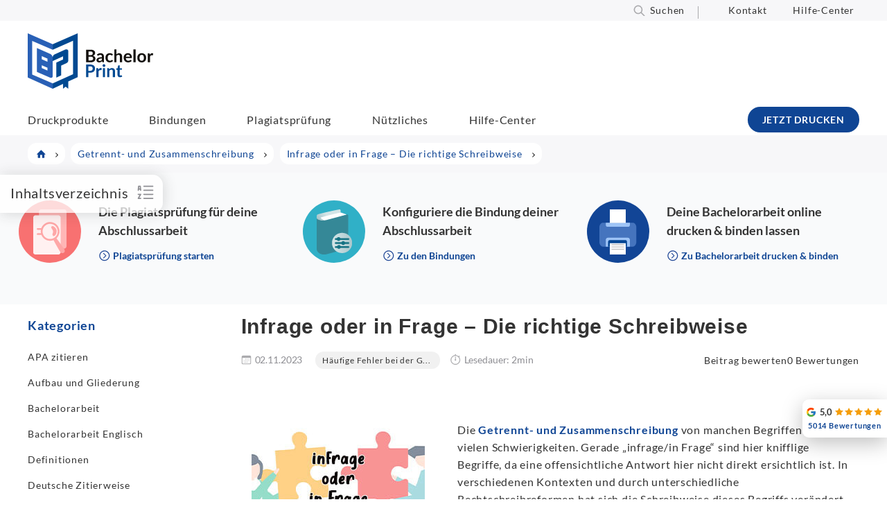

--- FILE ---
content_type: text/html; charset=UTF-8
request_url: https://www.bachelorprint.at/getrennt-zusammenschreibung/infrage/
body_size: 124346
content:
<!DOCTYPE html>
<html lang="de-AT">
<head><meta charset="UTF-8"><script>if(navigator.userAgent.match(/MSIE|Internet Explorer/i)||navigator.userAgent.match(/Trident\/7\..*?rv:11/i)){var href=document.location.href;if(!href.match(/[?&]nowprocket/)){if(href.indexOf("?")==-1){if(href.indexOf("#")==-1){document.location.href=href+"?nowprocket=1"}else{document.location.href=href.replace("#","?nowprocket=1#")}}else{if(href.indexOf("#")==-1){document.location.href=href+"&nowprocket=1"}else{document.location.href=href.replace("#","&nowprocket=1#")}}}}</script><script>(()=>{class RocketLazyLoadScripts{constructor(){this.v="2.0.4",this.userEvents=["keydown","keyup","mousedown","mouseup","mousemove","mouseover","mouseout","touchmove","touchstart","touchend","touchcancel","wheel","click","dblclick","input"],this.attributeEvents=["onblur","onclick","oncontextmenu","ondblclick","onfocus","onmousedown","onmouseenter","onmouseleave","onmousemove","onmouseout","onmouseover","onmouseup","onmousewheel","onscroll","onsubmit"]}async t(){this.i(),this.o(),/iP(ad|hone)/.test(navigator.userAgent)&&this.h(),this.u(),this.l(this),this.m(),this.k(this),this.p(this),this._(),await Promise.all([this.R(),this.L()]),this.lastBreath=Date.now(),this.S(this),this.P(),this.D(),this.O(),this.M(),await this.C(this.delayedScripts.normal),await this.C(this.delayedScripts.defer),await this.C(this.delayedScripts.async),await this.T(),await this.F(),await this.j(),await this.A(),window.dispatchEvent(new Event("rocket-allScriptsLoaded")),this.everythingLoaded=!0,this.lastTouchEnd&&await new Promise(t=>setTimeout(t,500-Date.now()+this.lastTouchEnd)),this.I(),this.H(),this.U(),this.W()}i(){this.CSPIssue=sessionStorage.getItem("rocketCSPIssue"),document.addEventListener("securitypolicyviolation",t=>{this.CSPIssue||"script-src-elem"!==t.violatedDirective||"data"!==t.blockedURI||(this.CSPIssue=!0,sessionStorage.setItem("rocketCSPIssue",!0))},{isRocket:!0})}o(){window.addEventListener("pageshow",t=>{this.persisted=t.persisted,this.realWindowLoadedFired=!0},{isRocket:!0}),window.addEventListener("pagehide",()=>{this.onFirstUserAction=null},{isRocket:!0})}h(){let t;function e(e){t=e}window.addEventListener("touchstart",e,{isRocket:!0}),window.addEventListener("touchend",function i(o){o.changedTouches[0]&&t.changedTouches[0]&&Math.abs(o.changedTouches[0].pageX-t.changedTouches[0].pageX)<10&&Math.abs(o.changedTouches[0].pageY-t.changedTouches[0].pageY)<10&&o.timeStamp-t.timeStamp<200&&(window.removeEventListener("touchstart",e,{isRocket:!0}),window.removeEventListener("touchend",i,{isRocket:!0}),"INPUT"===o.target.tagName&&"text"===o.target.type||(o.target.dispatchEvent(new TouchEvent("touchend",{target:o.target,bubbles:!0})),o.target.dispatchEvent(new MouseEvent("mouseover",{target:o.target,bubbles:!0})),o.target.dispatchEvent(new PointerEvent("click",{target:o.target,bubbles:!0,cancelable:!0,detail:1,clientX:o.changedTouches[0].clientX,clientY:o.changedTouches[0].clientY})),event.preventDefault()))},{isRocket:!0})}q(t){this.userActionTriggered||("mousemove"!==t.type||this.firstMousemoveIgnored?"keyup"===t.type||"mouseover"===t.type||"mouseout"===t.type||(this.userActionTriggered=!0,this.onFirstUserAction&&this.onFirstUserAction()):this.firstMousemoveIgnored=!0),"click"===t.type&&t.preventDefault(),t.stopPropagation(),t.stopImmediatePropagation(),"touchstart"===this.lastEvent&&"touchend"===t.type&&(this.lastTouchEnd=Date.now()),"click"===t.type&&(this.lastTouchEnd=0),this.lastEvent=t.type,t.composedPath&&t.composedPath()[0].getRootNode()instanceof ShadowRoot&&(t.rocketTarget=t.composedPath()[0]),this.savedUserEvents.push(t)}u(){this.savedUserEvents=[],this.userEventHandler=this.q.bind(this),this.userEvents.forEach(t=>window.addEventListener(t,this.userEventHandler,{passive:!1,isRocket:!0})),document.addEventListener("visibilitychange",this.userEventHandler,{isRocket:!0})}U(){this.userEvents.forEach(t=>window.removeEventListener(t,this.userEventHandler,{passive:!1,isRocket:!0})),document.removeEventListener("visibilitychange",this.userEventHandler,{isRocket:!0}),this.savedUserEvents.forEach(t=>{(t.rocketTarget||t.target).dispatchEvent(new window[t.constructor.name](t.type,t))})}m(){const t="return false",e=Array.from(this.attributeEvents,t=>"data-rocket-"+t),i="["+this.attributeEvents.join("],[")+"]",o="[data-rocket-"+this.attributeEvents.join("],[data-rocket-")+"]",s=(e,i,o)=>{o&&o!==t&&(e.setAttribute("data-rocket-"+i,o),e["rocket"+i]=new Function("event",o),e.setAttribute(i,t))};new MutationObserver(t=>{for(const n of t)"attributes"===n.type&&(n.attributeName.startsWith("data-rocket-")||this.everythingLoaded?n.attributeName.startsWith("data-rocket-")&&this.everythingLoaded&&this.N(n.target,n.attributeName.substring(12)):s(n.target,n.attributeName,n.target.getAttribute(n.attributeName))),"childList"===n.type&&n.addedNodes.forEach(t=>{if(t.nodeType===Node.ELEMENT_NODE)if(this.everythingLoaded)for(const i of[t,...t.querySelectorAll(o)])for(const t of i.getAttributeNames())e.includes(t)&&this.N(i,t.substring(12));else for(const e of[t,...t.querySelectorAll(i)])for(const t of e.getAttributeNames())this.attributeEvents.includes(t)&&s(e,t,e.getAttribute(t))})}).observe(document,{subtree:!0,childList:!0,attributeFilter:[...this.attributeEvents,...e]})}I(){this.attributeEvents.forEach(t=>{document.querySelectorAll("[data-rocket-"+t+"]").forEach(e=>{this.N(e,t)})})}N(t,e){const i=t.getAttribute("data-rocket-"+e);i&&(t.setAttribute(e,i),t.removeAttribute("data-rocket-"+e))}k(t){Object.defineProperty(HTMLElement.prototype,"onclick",{get(){return this.rocketonclick||null},set(e){this.rocketonclick=e,this.setAttribute(t.everythingLoaded?"onclick":"data-rocket-onclick","this.rocketonclick(event)")}})}S(t){function e(e,i){let o=e[i];e[i]=null,Object.defineProperty(e,i,{get:()=>o,set(s){t.everythingLoaded?o=s:e["rocket"+i]=o=s}})}e(document,"onreadystatechange"),e(window,"onload"),e(window,"onpageshow");try{Object.defineProperty(document,"readyState",{get:()=>t.rocketReadyState,set(e){t.rocketReadyState=e},configurable:!0}),document.readyState="loading"}catch(t){console.log("WPRocket DJE readyState conflict, bypassing")}}l(t){this.originalAddEventListener=EventTarget.prototype.addEventListener,this.originalRemoveEventListener=EventTarget.prototype.removeEventListener,this.savedEventListeners=[],EventTarget.prototype.addEventListener=function(e,i,o){o&&o.isRocket||!t.B(e,this)&&!t.userEvents.includes(e)||t.B(e,this)&&!t.userActionTriggered||e.startsWith("rocket-")||t.everythingLoaded?t.originalAddEventListener.call(this,e,i,o):(t.savedEventListeners.push({target:this,remove:!1,type:e,func:i,options:o}),"mouseenter"!==e&&"mouseleave"!==e||t.originalAddEventListener.call(this,e,t.savedUserEvents.push,o))},EventTarget.prototype.removeEventListener=function(e,i,o){o&&o.isRocket||!t.B(e,this)&&!t.userEvents.includes(e)||t.B(e,this)&&!t.userActionTriggered||e.startsWith("rocket-")||t.everythingLoaded?t.originalRemoveEventListener.call(this,e,i,o):t.savedEventListeners.push({target:this,remove:!0,type:e,func:i,options:o})}}J(t,e){this.savedEventListeners=this.savedEventListeners.filter(i=>{let o=i.type,s=i.target||window;return e!==o||t!==s||(this.B(o,s)&&(i.type="rocket-"+o),this.$(i),!1)})}H(){EventTarget.prototype.addEventListener=this.originalAddEventListener,EventTarget.prototype.removeEventListener=this.originalRemoveEventListener,this.savedEventListeners.forEach(t=>this.$(t))}$(t){t.remove?this.originalRemoveEventListener.call(t.target,t.type,t.func,t.options):this.originalAddEventListener.call(t.target,t.type,t.func,t.options)}p(t){let e;function i(e){return t.everythingLoaded?e:e.split(" ").map(t=>"load"===t||t.startsWith("load.")?"rocket-jquery-load":t).join(" ")}function o(o){function s(e){const s=o.fn[e];o.fn[e]=o.fn.init.prototype[e]=function(){return this[0]===window&&t.userActionTriggered&&("string"==typeof arguments[0]||arguments[0]instanceof String?arguments[0]=i(arguments[0]):"object"==typeof arguments[0]&&Object.keys(arguments[0]).forEach(t=>{const e=arguments[0][t];delete arguments[0][t],arguments[0][i(t)]=e})),s.apply(this,arguments),this}}if(o&&o.fn&&!t.allJQueries.includes(o)){const e={DOMContentLoaded:[],"rocket-DOMContentLoaded":[]};for(const t in e)document.addEventListener(t,()=>{e[t].forEach(t=>t())},{isRocket:!0});o.fn.ready=o.fn.init.prototype.ready=function(i){function s(){parseInt(o.fn.jquery)>2?setTimeout(()=>i.bind(document)(o)):i.bind(document)(o)}return"function"==typeof i&&(t.realDomReadyFired?!t.userActionTriggered||t.fauxDomReadyFired?s():e["rocket-DOMContentLoaded"].push(s):e.DOMContentLoaded.push(s)),o([])},s("on"),s("one"),s("off"),t.allJQueries.push(o)}e=o}t.allJQueries=[],o(window.jQuery),Object.defineProperty(window,"jQuery",{get:()=>e,set(t){o(t)}})}P(){const t=new Map;document.write=document.writeln=function(e){const i=document.currentScript,o=document.createRange(),s=i.parentElement;let n=t.get(i);void 0===n&&(n=i.nextSibling,t.set(i,n));const c=document.createDocumentFragment();o.setStart(c,0),c.appendChild(o.createContextualFragment(e)),s.insertBefore(c,n)}}async R(){return new Promise(t=>{this.userActionTriggered?t():this.onFirstUserAction=t})}async L(){return new Promise(t=>{document.addEventListener("DOMContentLoaded",()=>{this.realDomReadyFired=!0,t()},{isRocket:!0})})}async j(){return this.realWindowLoadedFired?Promise.resolve():new Promise(t=>{window.addEventListener("load",t,{isRocket:!0})})}M(){this.pendingScripts=[];this.scriptsMutationObserver=new MutationObserver(t=>{for(const e of t)e.addedNodes.forEach(t=>{"SCRIPT"!==t.tagName||t.noModule||t.isWPRocket||this.pendingScripts.push({script:t,promise:new Promise(e=>{const i=()=>{const i=this.pendingScripts.findIndex(e=>e.script===t);i>=0&&this.pendingScripts.splice(i,1),e()};t.addEventListener("load",i,{isRocket:!0}),t.addEventListener("error",i,{isRocket:!0}),setTimeout(i,1e3)})})})}),this.scriptsMutationObserver.observe(document,{childList:!0,subtree:!0})}async F(){await this.X(),this.pendingScripts.length?(await this.pendingScripts[0].promise,await this.F()):this.scriptsMutationObserver.disconnect()}D(){this.delayedScripts={normal:[],async:[],defer:[]},document.querySelectorAll("script[type$=rocketlazyloadscript]").forEach(t=>{t.hasAttribute("data-rocket-src")?t.hasAttribute("async")&&!1!==t.async?this.delayedScripts.async.push(t):t.hasAttribute("defer")&&!1!==t.defer||"module"===t.getAttribute("data-rocket-type")?this.delayedScripts.defer.push(t):this.delayedScripts.normal.push(t):this.delayedScripts.normal.push(t)})}async _(){await this.L();let t=[];document.querySelectorAll("script[type$=rocketlazyloadscript][data-rocket-src]").forEach(e=>{let i=e.getAttribute("data-rocket-src");if(i&&!i.startsWith("data:")){i.startsWith("//")&&(i=location.protocol+i);try{const o=new URL(i).origin;o!==location.origin&&t.push({src:o,crossOrigin:e.crossOrigin||"module"===e.getAttribute("data-rocket-type")})}catch(t){}}}),t=[...new Map(t.map(t=>[JSON.stringify(t),t])).values()],this.Y(t,"preconnect")}async G(t){if(await this.K(),!0!==t.noModule||!("noModule"in HTMLScriptElement.prototype))return new Promise(e=>{let i;function o(){(i||t).setAttribute("data-rocket-status","executed"),e()}try{if(navigator.userAgent.includes("Firefox/")||""===navigator.vendor||this.CSPIssue)i=document.createElement("script"),[...t.attributes].forEach(t=>{let e=t.nodeName;"type"!==e&&("data-rocket-type"===e&&(e="type"),"data-rocket-src"===e&&(e="src"),i.setAttribute(e,t.nodeValue))}),t.text&&(i.text=t.text),t.nonce&&(i.nonce=t.nonce),i.hasAttribute("src")?(i.addEventListener("load",o,{isRocket:!0}),i.addEventListener("error",()=>{i.setAttribute("data-rocket-status","failed-network"),e()},{isRocket:!0}),setTimeout(()=>{i.isConnected||e()},1)):(i.text=t.text,o()),i.isWPRocket=!0,t.parentNode.replaceChild(i,t);else{const i=t.getAttribute("data-rocket-type"),s=t.getAttribute("data-rocket-src");i?(t.type=i,t.removeAttribute("data-rocket-type")):t.removeAttribute("type"),t.addEventListener("load",o,{isRocket:!0}),t.addEventListener("error",i=>{this.CSPIssue&&i.target.src.startsWith("data:")?(console.log("WPRocket: CSP fallback activated"),t.removeAttribute("src"),this.G(t).then(e)):(t.setAttribute("data-rocket-status","failed-network"),e())},{isRocket:!0}),s?(t.fetchPriority="high",t.removeAttribute("data-rocket-src"),t.src=s):t.src="data:text/javascript;base64,"+window.btoa(unescape(encodeURIComponent(t.text)))}}catch(i){t.setAttribute("data-rocket-status","failed-transform"),e()}});t.setAttribute("data-rocket-status","skipped")}async C(t){const e=t.shift();return e?(e.isConnected&&await this.G(e),this.C(t)):Promise.resolve()}O(){this.Y([...this.delayedScripts.normal,...this.delayedScripts.defer,...this.delayedScripts.async],"preload")}Y(t,e){this.trash=this.trash||[];let i=!0;var o=document.createDocumentFragment();t.forEach(t=>{const s=t.getAttribute&&t.getAttribute("data-rocket-src")||t.src;if(s&&!s.startsWith("data:")){const n=document.createElement("link");n.href=s,n.rel=e,"preconnect"!==e&&(n.as="script",n.fetchPriority=i?"high":"low"),t.getAttribute&&"module"===t.getAttribute("data-rocket-type")&&(n.crossOrigin=!0),t.crossOrigin&&(n.crossOrigin=t.crossOrigin),t.integrity&&(n.integrity=t.integrity),t.nonce&&(n.nonce=t.nonce),o.appendChild(n),this.trash.push(n),i=!1}}),document.head.appendChild(o)}W(){this.trash.forEach(t=>t.remove())}async T(){try{document.readyState="interactive"}catch(t){}this.fauxDomReadyFired=!0;try{await this.K(),this.J(document,"readystatechange"),document.dispatchEvent(new Event("rocket-readystatechange")),await this.K(),document.rocketonreadystatechange&&document.rocketonreadystatechange(),await this.K(),this.J(document,"DOMContentLoaded"),document.dispatchEvent(new Event("rocket-DOMContentLoaded")),await this.K(),this.J(window,"DOMContentLoaded"),window.dispatchEvent(new Event("rocket-DOMContentLoaded"))}catch(t){console.error(t)}}async A(){try{document.readyState="complete"}catch(t){}try{await this.K(),this.J(document,"readystatechange"),document.dispatchEvent(new Event("rocket-readystatechange")),await this.K(),document.rocketonreadystatechange&&document.rocketonreadystatechange(),await this.K(),this.J(window,"load"),window.dispatchEvent(new Event("rocket-load")),await this.K(),window.rocketonload&&window.rocketonload(),await this.K(),this.allJQueries.forEach(t=>t(window).trigger("rocket-jquery-load")),await this.K(),this.J(window,"pageshow");const t=new Event("rocket-pageshow");t.persisted=this.persisted,window.dispatchEvent(t),await this.K(),window.rocketonpageshow&&window.rocketonpageshow({persisted:this.persisted})}catch(t){console.error(t)}}async K(){Date.now()-this.lastBreath>45&&(await this.X(),this.lastBreath=Date.now())}async X(){return document.hidden?new Promise(t=>setTimeout(t)):new Promise(t=>requestAnimationFrame(t))}B(t,e){return e===document&&"readystatechange"===t||(e===document&&"DOMContentLoaded"===t||(e===window&&"DOMContentLoaded"===t||(e===window&&"load"===t||e===window&&"pageshow"===t)))}static run(){(new RocketLazyLoadScripts).t()}}RocketLazyLoadScripts.run()})();</script>

<meta name="viewport" content="width=device-width, initial-scale=1, maximum-scale=5">
<link rel="profile" href="http://gmpg.org/xfn/11">
<link rel="pingback" href="https://www.bachelorprint.at/xmlrpc.php">
<meta name="thumbnail" content="https://www.bachelorprint.at/wp-content/uploads/2023/10/infrage-01.jpg">
    
    
<script type="rocketlazyloadscript" id="placementManagerSettings">var placementManagerAjaxUrl = "https://www.bachelorprint.at/wp-admin/admin-ajax.php";</script><script type="rocketlazyloadscript" data-rocket-type="text/javascript">
	var dpc_lang = 'de';
	var dpc_current_language = 'at';
	var dpc_plugin_url = 'https://www.bachelorprint.at/wp-content/plugins/delucks-seo';
    var ajaxurl = 'https://www.bachelorprint.at/wp-admin/admin-ajax.php';
</script>
<script type="rocketlazyloadscript" data-rocket-type="text/javascript">
	var webseide_header = {"header_height":"165","header_fixed":true,"headstrip_height":"30","headstrip_fixed":false,"headstrip_position":"aboveheader"};
</script>

	<style></style>
	<link rel="alternate" hreflang="de" href="https://www.bachelorprint.de/getrennt-zusammenschreibung/infrage/">
<link rel="alternate" hreflang="de-at" href="https://www.bachelorprint.at/getrennt-zusammenschreibung/infrage/">
<link rel="alternate" hreflang="de-ch" href="https://www.bachelorprint.ch/getrennt-zusammenschreibung/infrage/">
<link rel="alternate" hreflang="x-default" href="https://www.bachelorprint.de/getrennt-zusammenschreibung/infrage/">
<meta property="og:site_name" content="BachelorPrint">
<meta name="application-name" content="BachelorPrint">
<link rel="dns-prefetch" href="//www.bachelorprint.de">


<style id="wp-block-library-theme-inline-css" type="text/css"></style>
<style id="classic-theme-styles-inline-css" type="text/css"></style>

<style id="dpc-sharing-style-inline-css" type="text/css"></style>
<style id="global-styles-inline-css" type="text/css"></style>






<style id="wprevpro_w3-inline-css" type="text/css"></style>
<script type="rocketlazyloadscript" data-rocket-type="text/javascript" data-rocket-src="https://www.bachelorprint.at/wp-includes/js/jquery/jquery.min.js" id="jquery-core-js" data-rocket-defer defer></script>
<script type="rocketlazyloadscript" data-rocket-type="text/javascript" data-rocket-src="https://www.bachelorprint.at/wp-includes/js/jquery/jquery-migrate.min.js" id="jquery-migrate-js" data-rocket-defer defer></script>
<script type="text/javascript" id="wpml-cookie-js-extra">
/* <![CDATA[ */
var wpml_cookies = {"wp-wpml_current_language":{"value":"at","expires":1,"path":"\/"}};
var wpml_cookies = {"wp-wpml_current_language":{"value":"at","expires":1,"path":"\/"}};
/* ]]> */
</script>
<script type="rocketlazyloadscript" data-minify="1" data-rocket-type="text/javascript" data-rocket-src="https://www.bachelorprint.at/wp-content/cache/min/1/wp-content/plugins/sitepress-multilingual-cms/res/js/cookies/language-cookie.js?ver=1767782697" id="wpml-cookie-js" defer data-wp-strategy="defer"></script>
<script type="rocketlazyloadscript" data-minify="1" data-rocket-type="text/javascript" data-rocket-src="https://www.bachelorprint.at/wp-content/cache/min/1/wp-content/plugins/delucks-seo/modules/professional/rating/gutenberg/block-comments/functions.js?ver=1767782697" id="delucks-comments-frontend-script-js" data-rocket-defer defer></script>
<script type="rocketlazyloadscript" data-rocket-type="text/javascript" data-rocket-src="https://www.bachelorprint.at/wp-content/plugins/sitepress-multilingual-cms/templates/language-switchers/legacy-dropdown-click/script.min.js" id="wpml-legacy-dropdown-click-0-js" data-rocket-defer defer></script>
<script type="text/javascript" id="webseide-child-theme-js-extra">
/* <![CDATA[ */
var webseideChildLocalize = {"indexLabel":"Inhaltsverzeichnis","delivery":"Zustellung bis","second":"second","seconds":"seconds","minute":"minute","minutes":"Minuten","hour":"hour","hours":"Stunden","showMore":"Show more","readMore":"Jetzt lesen","copyText":"Kopieren","copyFeedbackText":"Kopiert","expressInfoText":"Gilt nur f\u00fcr den Versand innerhalb \u00d6sterreichs und einem Mindestbestellwert von 50\u00a0\u20ac. Darunter fallen Versandgeb\u00fchren von 9,90 \u20ac an."};
var webseideChildSettings = {"ajaxUrl":"https:\/\/www.bachelorprint.at\/wp-admin\/admin-ajax.php","moduleJsUrl":"https:\/\/www.bachelorprint.at\/wp-content\/themes\/webseide-desktop\/js\/modules\/","moduleCssUrl":"https:\/\/www.bachelorprint.at\/wp-content\/themes\/webseide-desktop\/css\/modules\/","langCode":"at","currentPostId":"886222","isMobile":"0","languagePaths":"","formatDate":"d.m.Y","formatTime":"","formatDateTime":"","formatDelivery":"","formatDeliveryExpressShortcode":""};
/* ]]> */
</script>
<script type="rocketlazyloadscript" data-minify="1" data-rocket-type="text/javascript" data-rocket-src="https://www.bachelorprint.at/wp-content/cache/min/1/wp-content/themes/webseide-desktop/js/theme.js?ver=1767782697" id="webseide-child-theme-js" data-rocket-defer defer></script>
<script type="rocketlazyloadscript" data-minify="1" data-rocket-type="text/javascript" data-rocket-src="https://www.bachelorprint.at/wp-content/cache/min/1/wp-content/themes/webseide-desktop/js/deliveryCalculator.js?ver=1767782697" id="deliveryCalc-js" data-rocket-defer defer></script>
<script type="rocketlazyloadscript" data-rocket-type="text/javascript" data-rocket-src="https://www.bachelorprint.at/wp-content/themes/webseide/js/jquery.waypoints.min.js" id="jquery-waypoints-js" data-rocket-defer defer></script>
<script type="rocketlazyloadscript" data-minify="1" data-rocket-type="text/javascript" data-rocket-src="https://www.bachelorprint.at/wp-content/cache/min/1/wp-content/themes/webseide-desktop/js/webseide.js?ver=1767782697" id="webseide-js" data-rocket-defer defer></script>
<script type="rocketlazyloadscript" data-no-optimize="1" data-no-minify="1" data-cfasync="false" data-rocket-type="text/javascript" data-rocket-src="https://www.bachelorprint.at/wp-content/cache/borlabs-cookie/1/borlabs-cookie-config-at.json.js" id="borlabs-cookie-config-js" data-rocket-defer defer></script>
<script type="text/javascript" id="wpml-xdomain-data-js-extra">
/* <![CDATA[ */
var wpml_xdomain_data = {"css_selector":"wpml-ls-item","ajax_url":"https:\/\/www.bachelorprint.at\/wp-admin\/admin-ajax.php","current_lang":"at","_nonce":"2f49451955"};
/* ]]> */
</script>
<script type="rocketlazyloadscript" data-minify="1" data-rocket-type="text/javascript" data-rocket-src="https://www.bachelorprint.at/wp-content/cache/min/1/wp-content/plugins/sitepress-multilingual-cms/res/js/xdomain-data.js?ver=1767782697" id="wpml-xdomain-data-js" defer data-wp-strategy="defer"></script>
<script type="rocketlazyloadscript" data-rocket-type="text/javascript" data-rocket-src="https://www.bachelorprint.at/wp-content/plugins/wp-review-slider-pro-premium/public/js/wprs-combined.min.js" id="wp-review-slider-pro_unslider_comb-min-js" data-rocket-defer defer></script>
<script type="text/javascript" id="wp-review-slider-pro_plublic-min-js-extra">
/* <![CDATA[ */
var wprevpublicjs_script_vars = {"wpfb_nonce":"db1670d79e","wpfb_ajaxurl":"https:\/\/www.bachelorprint.at\/wp-admin\/admin-ajax.php","wprevpluginsurl":"https:\/\/www.bachelorprint.de\/wp-content\/plugins\/wp-review-slider-pro-premium","page_id":"886222"};
/* ]]> */
</script>
<script type="rocketlazyloadscript" data-rocket-type="text/javascript" data-rocket-src="https://www.bachelorprint.at/wp-content/plugins/wp-review-slider-pro-premium/public/js/wprev-public.min.js" id="wp-review-slider-pro_plublic-min-js" data-rocket-defer defer></script>
<script type="rocketlazyloadscript"></script><link rel="shortlink" href="https://www.bachelorprint.at/?p=886222">
	    <script type="rocketlazyloadscript">window.addEventListener('DOMContentLoaded', function() {
	    jQuery(document).ready(function($,wrapper) {

	    	/* track placement click */
	    	jQuery('div.placement_wrapper[data-placementId] .countClick').click(function(ev){
	    		ev.stopPropagation();
	    		var placement = jQuery('a', this);
	    		var placementId = jQuery(this).parents('div.placement_wrapper').attr('data-placementId');

	    		jQuery.ajax({
	    	        type: 'POST',
	    	        dataType: 'json',
	    	        url: placementManagerAjaxUrl,
	    	        data: {
	    	            action: 'countClick',
	    	            id: placementId
	    	        }, success: function(){  }
	    	    });
	    	});
	    	
	    });
	    });</script>
	    
	    <style type="text/css"></style>
	<meta name="date" content="2024-07-11">
<meta name="robots" content="index,follow,max-image-preview:large,max-snippet:-1,max-video-preview:-1"> <!-- Custom Robots Tag -->
<title>Infrage oder in Frage ~ Die richtige Schreibweise</title>
<link data-rocket-prefetch href="https://www.bachelorprint.de" rel="dns-prefetch">
<link data-rocket-prefetch href="https://www.bachelorprint.ch" rel="dns-prefetch">
<link crossorigin data-rocket-preload as="font" href="https://www.bachelorprint.at/wp-content/themes/webseide-desktop/fonts/lato/v16/S6u8w4BMUTPHjxsAXC-q.woff2" rel="preload">
<style id="wpr-usedcss">@font-face{font-family:Lato;font-style:italic;font-weight:400;font-display:swap;src:local('Lato Italic'),local('Lato-Italic'),url(https://www.bachelorprint.at/wp-content/themes/webseide-desktop/fonts/lato/v16/S6u8w4BMUTPHjxsAXC-q.woff2) format('woff2');unicode-range:U+0000-00FF,U+0131,U+0152-0153,U+02BB-02BC,U+02C6,U+02DA,U+02DC,U+2000-206F,U+2074,U+20AC,U+2122,U+2191,U+2193,U+2212,U+2215,U+FEFF,U+FFFD}@font-face{font-family:Lato;font-style:normal;font-weight:400;font-display:swap;src:local('Lato Regular'),local('Lato-Regular'),url(https://www.bachelorprint.at/wp-content/themes/webseide-desktop/fonts/lato/v16/S6uyw4BMUTPHjx4wXg.woff2) format('woff2');unicode-range:U+0000-00FF,U+0131,U+0152-0153,U+02BB-02BC,U+02C6,U+02DA,U+02DC,U+2000-206F,U+2074,U+20AC,U+2122,U+2191,U+2193,U+2212,U+2215,U+FEFF,U+FFFD}@font-face{font-family:Lato;font-style:normal;font-weight:700;font-display:swap;src:local('Lato Bold'),local('Lato-Bold'),url(https://www.bachelorprint.at/wp-content/themes/webseide-desktop/fonts/lato/v16/S6u9w4BMUTPHh6UVSwiPGQ.woff2) format('woff2');unicode-range:U+0000-00FF,U+0131,U+0152-0153,U+02BB-02BC,U+02C6,U+02DA,U+02DC,U+2000-206F,U+2074,U+20AC,U+2122,U+2191,U+2193,U+2212,U+2215,U+FEFF,U+FFFD}@font-face{font-family:Lato;font-style:normal;font-weight:900;font-display:swap;src:local('Lato Black'),local('Lato-Black'),url(https://www.bachelorprint.at/wp-content/themes/webseide-desktop/fonts/lato/v16/S6u9w4BMUTPHh50XSwiPGQ.woff2) format('woff2');unicode-range:U+0000-00FF,U+0131,U+0152-0153,U+02BB-02BC,U+02C6,U+02DA,U+02DC,U+2000-206F,U+2074,U+20AC,U+2122,U+2191,U+2193,U+2212,U+2215,U+FEFF,U+FFFD}@font-face{font-display:swap;font-family:Linearicons-Free;src:url(https://www.bachelorprint.at/wp-content/themes/webseide-desktop/fonts/linearicons/free/1.0.0/Linearicons-Free.eot);src:url(https://www.bachelorprint.at/wp-content/themes/webseide-desktop/fonts/linearicons/free/1.0.0/Linearicons-Free.eot?#iefix) format('embedded-opentype'),url(https://www.bachelorprint.at/wp-content/themes/webseide-desktop/fonts/linearicons/free/1.0.0/Linearicons-Free.woff2) format('woff2'),url(https://www.bachelorprint.at/wp-content/themes/webseide-desktop/fonts/linearicons/free/1.0.0/Linearicons-Free.ttf) format('truetype'),url(https://www.bachelorprint.at/wp-content/themes/webseide-desktop/fonts/linearicons/free/1.0.0/Linearicons-Free.woff) format('woff'),url(https://www.bachelorprint.at/wp-content/themes/webseide-desktop/fonts/linearicons/free/1.0.0/Linearicons-Free.svg#Linearicons-Free) format('svg');font-weight:400;font-style:normal}.lnr{font-family:Linearicons-Free;speak:none;font-style:normal;font-weight:400;font-variant:normal;text-transform:none;line-height:1;-webkit-font-smoothing:antialiased;-moz-osx-font-smoothing:grayscale}.lnr-chevron-up:before{content:"\e873"}.lnr-chevron-down:before{content:"\e874"}.lnr-text-align-justify:before{content:"\e89b"}img:is([sizes=auto i],[sizes^="auto," i]){contain-intrinsic-size:3000px 1500px}:where(.wp-block-button__link){border-radius:9999px;box-shadow:none;padding:calc(.667em + 2px) calc(1.333em + 2px);text-decoration:none}:root :where(.wp-block-button .wp-block-button__link.is-style-outline),:root :where(.wp-block-button.is-style-outline>.wp-block-button__link){border:2px solid;padding:.667em 1.333em}:root :where(.wp-block-button .wp-block-button__link.is-style-outline:not(.has-text-color)),:root :where(.wp-block-button.is-style-outline>.wp-block-button__link:not(.has-text-color)){color:currentColor}:root :where(.wp-block-button .wp-block-button__link.is-style-outline:not(.has-background)),:root :where(.wp-block-button.is-style-outline>.wp-block-button__link:not(.has-background)){background-color:initial;background-image:none}:where(.wp-block-calendar table:not(.has-background) th){background:#ddd}:where(.wp-block-columns){margin-bottom:1.75em}:where(.wp-block-columns.has-background){padding:1.25em 2.375em}:where(.wp-block-post-comments input[type=submit]){border:none}:where(.wp-block-cover-image:not(.has-text-color)),:where(.wp-block-cover:not(.has-text-color)){color:#fff}:where(.wp-block-cover-image.is-light:not(.has-text-color)),:where(.wp-block-cover.is-light:not(.has-text-color)){color:#000}:root :where(.wp-block-cover h1:not(.has-text-color)),:root :where(.wp-block-cover h2:not(.has-text-color)),:root :where(.wp-block-cover h3:not(.has-text-color)),:root :where(.wp-block-cover h4:not(.has-text-color)),:root :where(.wp-block-cover h5:not(.has-text-color)),:root :where(.wp-block-cover h6:not(.has-text-color)),:root :where(.wp-block-cover p:not(.has-text-color)){color:inherit}:where(.wp-block-file){margin-bottom:1.5em}:where(.wp-block-file__button){border-radius:2em;display:inline-block;padding:.5em 1em}:where(.wp-block-file__button):is(a):active,:where(.wp-block-file__button):is(a):focus,:where(.wp-block-file__button):is(a):hover,:where(.wp-block-file__button):is(a):visited{box-shadow:none;color:#fff;opacity:.85;text-decoration:none}:where(.wp-block-group.wp-block-group-is-layout-constrained){position:relative}:root :where(.wp-block-image.is-style-rounded img,.wp-block-image .is-style-rounded img){border-radius:9999px}:where(.wp-block-latest-comments:not([style*=line-height] .wp-block-latest-comments__comment)){line-height:1.1}:where(.wp-block-latest-comments:not([style*=line-height] .wp-block-latest-comments__comment-excerpt p)){line-height:1.8}:root :where(.wp-block-latest-posts.is-grid){padding:0}:root :where(.wp-block-latest-posts.wp-block-latest-posts__list){padding-left:0}ol,ul{box-sizing:border-box}:root :where(.wp-block-list.has-background){padding:1.25em 2.375em}:where(.wp-block-navigation.has-background .wp-block-navigation-item a:not(.wp-element-button)),:where(.wp-block-navigation.has-background .wp-block-navigation-submenu a:not(.wp-element-button)){padding:.5em 1em}:where(.wp-block-navigation .wp-block-navigation__submenu-container .wp-block-navigation-item a:not(.wp-element-button)),:where(.wp-block-navigation .wp-block-navigation__submenu-container .wp-block-navigation-submenu a:not(.wp-element-button)),:where(.wp-block-navigation .wp-block-navigation__submenu-container .wp-block-navigation-submenu button.wp-block-navigation-item__content),:where(.wp-block-navigation .wp-block-navigation__submenu-container .wp-block-pages-list__item button.wp-block-navigation-item__content){padding:.5em 1em}:root :where(p.has-background){padding:1.25em 2.375em}:where(p.has-text-color:not(.has-link-color)) a{color:inherit}:where(.wp-block-post-comments-form) input:not([type=submit]),:where(.wp-block-post-comments-form) textarea{border:1px solid #949494;font-family:inherit;font-size:1em}:where(.wp-block-post-comments-form) input:where(:not([type=submit]):not([type=checkbox])),:where(.wp-block-post-comments-form) textarea{padding:calc(.667em + 2px)}:where(.wp-block-post-excerpt){box-sizing:border-box;margin-bottom:var(--wp--style--block-gap);margin-top:var(--wp--style--block-gap)}:where(.wp-block-preformatted.has-background){padding:1.25em 2.375em}:where(.wp-block-search__button){border:1px solid #ccc;padding:6px 10px}:where(.wp-block-search__input){font-family:inherit;font-size:inherit;font-style:inherit;font-weight:inherit;letter-spacing:inherit;line-height:inherit;text-transform:inherit}:where(.wp-block-search__button-inside .wp-block-search__inside-wrapper){border:1px solid #949494;box-sizing:border-box;padding:4px}:where(.wp-block-search__button-inside .wp-block-search__inside-wrapper) .wp-block-search__input{border:none;border-radius:0;padding:0 4px}:where(.wp-block-search__button-inside .wp-block-search__inside-wrapper) .wp-block-search__input:focus{outline:0}:where(.wp-block-search__button-inside .wp-block-search__inside-wrapper) :where(.wp-block-search__button){padding:4px 8px}:root :where(.wp-block-separator.is-style-dots){height:auto;line-height:1;text-align:center}:root :where(.wp-block-separator.is-style-dots):before{color:currentColor;content:"···";font-family:serif;font-size:1.5em;letter-spacing:2em;padding-left:2em}:root :where(.wp-block-site-logo.is-style-rounded){border-radius:9999px}:where(.wp-block-social-links:not(.is-style-logos-only)) .wp-social-link{background-color:#f0f0f0;color:#444}:where(.wp-block-social-links:not(.is-style-logos-only)) .wp-social-link-amazon{background-color:#f90;color:#fff}:where(.wp-block-social-links:not(.is-style-logos-only)) .wp-social-link-bandcamp{background-color:#1ea0c3;color:#fff}:where(.wp-block-social-links:not(.is-style-logos-only)) .wp-social-link-behance{background-color:#0757fe;color:#fff}:where(.wp-block-social-links:not(.is-style-logos-only)) .wp-social-link-bluesky{background-color:#0a7aff;color:#fff}:where(.wp-block-social-links:not(.is-style-logos-only)) .wp-social-link-codepen{background-color:#1e1f26;color:#fff}:where(.wp-block-social-links:not(.is-style-logos-only)) .wp-social-link-deviantart{background-color:#02e49b;color:#fff}:where(.wp-block-social-links:not(.is-style-logos-only)) .wp-social-link-discord{background-color:#5865f2;color:#fff}:where(.wp-block-social-links:not(.is-style-logos-only)) .wp-social-link-dribbble{background-color:#e94c89;color:#fff}:where(.wp-block-social-links:not(.is-style-logos-only)) .wp-social-link-dropbox{background-color:#4280ff;color:#fff}:where(.wp-block-social-links:not(.is-style-logos-only)) .wp-social-link-etsy{background-color:#f45800;color:#fff}:where(.wp-block-social-links:not(.is-style-logos-only)) .wp-social-link-facebook{background-color:#0866ff;color:#fff}:where(.wp-block-social-links:not(.is-style-logos-only)) .wp-social-link-fivehundredpx{background-color:#000;color:#fff}:where(.wp-block-social-links:not(.is-style-logos-only)) .wp-social-link-flickr{background-color:#0461dd;color:#fff}:where(.wp-block-social-links:not(.is-style-logos-only)) .wp-social-link-foursquare{background-color:#e65678;color:#fff}:where(.wp-block-social-links:not(.is-style-logos-only)) .wp-social-link-github{background-color:#24292d;color:#fff}:where(.wp-block-social-links:not(.is-style-logos-only)) .wp-social-link-goodreads{background-color:#eceadd;color:#382110}:where(.wp-block-social-links:not(.is-style-logos-only)) .wp-social-link-google{background-color:#ea4434;color:#fff}:where(.wp-block-social-links:not(.is-style-logos-only)) .wp-social-link-gravatar{background-color:#1d4fc4;color:#fff}:where(.wp-block-social-links:not(.is-style-logos-only)) .wp-social-link-instagram{background-color:#f00075;color:#fff}:where(.wp-block-social-links:not(.is-style-logos-only)) .wp-social-link-lastfm{background-color:#e21b24;color:#fff}:where(.wp-block-social-links:not(.is-style-logos-only)) .wp-social-link-linkedin{background-color:#0d66c2;color:#fff}:where(.wp-block-social-links:not(.is-style-logos-only)) .wp-social-link-mastodon{background-color:#3288d4;color:#fff}:where(.wp-block-social-links:not(.is-style-logos-only)) .wp-social-link-medium{background-color:#000;color:#fff}:where(.wp-block-social-links:not(.is-style-logos-only)) .wp-social-link-meetup{background-color:#f6405f;color:#fff}:where(.wp-block-social-links:not(.is-style-logos-only)) .wp-social-link-patreon{background-color:#000;color:#fff}:where(.wp-block-social-links:not(.is-style-logos-only)) .wp-social-link-pinterest{background-color:#e60122;color:#fff}:where(.wp-block-social-links:not(.is-style-logos-only)) .wp-social-link-pocket{background-color:#ef4155;color:#fff}:where(.wp-block-social-links:not(.is-style-logos-only)) .wp-social-link-reddit{background-color:#ff4500;color:#fff}:where(.wp-block-social-links:not(.is-style-logos-only)) .wp-social-link-skype{background-color:#0478d7;color:#fff}:where(.wp-block-social-links:not(.is-style-logos-only)) .wp-social-link-snapchat{background-color:#fefc00;color:#fff;stroke:#000}:where(.wp-block-social-links:not(.is-style-logos-only)) .wp-social-link-soundcloud{background-color:#ff5600;color:#fff}:where(.wp-block-social-links:not(.is-style-logos-only)) .wp-social-link-spotify{background-color:#1bd760;color:#fff}:where(.wp-block-social-links:not(.is-style-logos-only)) .wp-social-link-telegram{background-color:#2aabee;color:#fff}:where(.wp-block-social-links:not(.is-style-logos-only)) .wp-social-link-threads{background-color:#000;color:#fff}:where(.wp-block-social-links:not(.is-style-logos-only)) .wp-social-link-tiktok{background-color:#000;color:#fff}:where(.wp-block-social-links:not(.is-style-logos-only)) .wp-social-link-tumblr{background-color:#011835;color:#fff}:where(.wp-block-social-links:not(.is-style-logos-only)) .wp-social-link-twitch{background-color:#6440a4;color:#fff}:where(.wp-block-social-links:not(.is-style-logos-only)) .wp-social-link-twitter{background-color:#1da1f2;color:#fff}:where(.wp-block-social-links:not(.is-style-logos-only)) .wp-social-link-vimeo{background-color:#1eb7ea;color:#fff}:where(.wp-block-social-links:not(.is-style-logos-only)) .wp-social-link-vk{background-color:#4680c2;color:#fff}:where(.wp-block-social-links:not(.is-style-logos-only)) .wp-social-link-wordpress{background-color:#3499cd;color:#fff}:where(.wp-block-social-links:not(.is-style-logos-only)) .wp-social-link-whatsapp{background-color:#25d366;color:#fff}:where(.wp-block-social-links:not(.is-style-logos-only)) .wp-social-link-x{background-color:#000;color:#fff}:where(.wp-block-social-links:not(.is-style-logos-only)) .wp-social-link-yelp{background-color:#d32422;color:#fff}:where(.wp-block-social-links:not(.is-style-logos-only)) .wp-social-link-youtube{background-color:red;color:#fff}:where(.wp-block-social-links.is-style-logos-only) .wp-social-link{background:0 0}:where(.wp-block-social-links.is-style-logos-only) .wp-social-link svg{height:1.25em;width:1.25em}:where(.wp-block-social-links.is-style-logos-only) .wp-social-link-amazon{color:#f90}:where(.wp-block-social-links.is-style-logos-only) .wp-social-link-bandcamp{color:#1ea0c3}:where(.wp-block-social-links.is-style-logos-only) .wp-social-link-behance{color:#0757fe}:where(.wp-block-social-links.is-style-logos-only) .wp-social-link-bluesky{color:#0a7aff}:where(.wp-block-social-links.is-style-logos-only) .wp-social-link-codepen{color:#1e1f26}:where(.wp-block-social-links.is-style-logos-only) .wp-social-link-deviantart{color:#02e49b}:where(.wp-block-social-links.is-style-logos-only) .wp-social-link-discord{color:#5865f2}:where(.wp-block-social-links.is-style-logos-only) .wp-social-link-dribbble{color:#e94c89}:where(.wp-block-social-links.is-style-logos-only) .wp-social-link-dropbox{color:#4280ff}:where(.wp-block-social-links.is-style-logos-only) .wp-social-link-etsy{color:#f45800}:where(.wp-block-social-links.is-style-logos-only) .wp-social-link-facebook{color:#0866ff}:where(.wp-block-social-links.is-style-logos-only) .wp-social-link-fivehundredpx{color:#000}:where(.wp-block-social-links.is-style-logos-only) .wp-social-link-flickr{color:#0461dd}:where(.wp-block-social-links.is-style-logos-only) .wp-social-link-foursquare{color:#e65678}:where(.wp-block-social-links.is-style-logos-only) .wp-social-link-github{color:#24292d}:where(.wp-block-social-links.is-style-logos-only) .wp-social-link-goodreads{color:#382110}:where(.wp-block-social-links.is-style-logos-only) .wp-social-link-google{color:#ea4434}:where(.wp-block-social-links.is-style-logos-only) .wp-social-link-gravatar{color:#1d4fc4}:where(.wp-block-social-links.is-style-logos-only) .wp-social-link-instagram{color:#f00075}:where(.wp-block-social-links.is-style-logos-only) .wp-social-link-lastfm{color:#e21b24}:where(.wp-block-social-links.is-style-logos-only) .wp-social-link-linkedin{color:#0d66c2}:where(.wp-block-social-links.is-style-logos-only) .wp-social-link-mastodon{color:#3288d4}:where(.wp-block-social-links.is-style-logos-only) .wp-social-link-medium{color:#000}:where(.wp-block-social-links.is-style-logos-only) .wp-social-link-meetup{color:#f6405f}:where(.wp-block-social-links.is-style-logos-only) .wp-social-link-patreon{color:#000}:where(.wp-block-social-links.is-style-logos-only) .wp-social-link-pinterest{color:#e60122}:where(.wp-block-social-links.is-style-logos-only) .wp-social-link-pocket{color:#ef4155}:where(.wp-block-social-links.is-style-logos-only) .wp-social-link-reddit{color:#ff4500}:where(.wp-block-social-links.is-style-logos-only) .wp-social-link-skype{color:#0478d7}:where(.wp-block-social-links.is-style-logos-only) .wp-social-link-snapchat{color:#fff;stroke:#000}:where(.wp-block-social-links.is-style-logos-only) .wp-social-link-soundcloud{color:#ff5600}:where(.wp-block-social-links.is-style-logos-only) .wp-social-link-spotify{color:#1bd760}:where(.wp-block-social-links.is-style-logos-only) .wp-social-link-telegram{color:#2aabee}:where(.wp-block-social-links.is-style-logos-only) .wp-social-link-threads{color:#000}:where(.wp-block-social-links.is-style-logos-only) .wp-social-link-tiktok{color:#000}:where(.wp-block-social-links.is-style-logos-only) .wp-social-link-tumblr{color:#011835}:where(.wp-block-social-links.is-style-logos-only) .wp-social-link-twitch{color:#6440a4}:where(.wp-block-social-links.is-style-logos-only) .wp-social-link-twitter{color:#1da1f2}:where(.wp-block-social-links.is-style-logos-only) .wp-social-link-vimeo{color:#1eb7ea}:where(.wp-block-social-links.is-style-logos-only) .wp-social-link-vk{color:#4680c2}:where(.wp-block-social-links.is-style-logos-only) .wp-social-link-whatsapp{color:#25d366}:where(.wp-block-social-links.is-style-logos-only) .wp-social-link-wordpress{color:#3499cd}:where(.wp-block-social-links.is-style-logos-only) .wp-social-link-x{color:#000}:where(.wp-block-social-links.is-style-logos-only) .wp-social-link-yelp{color:#d32422}:where(.wp-block-social-links.is-style-logos-only) .wp-social-link-youtube{color:red}:root :where(.wp-block-social-links .wp-social-link a){padding:.25em}:root :where(.wp-block-social-links.is-style-logos-only .wp-social-link a){padding:0}:root :where(.wp-block-social-links.is-style-pill-shape .wp-social-link a){padding-left:.6666666667em;padding-right:.6666666667em}:root :where(.wp-block-tag-cloud.is-style-outline){display:flex;flex-wrap:wrap;gap:1ch}:root :where(.wp-block-tag-cloud.is-style-outline a){border:1px solid;font-size:unset!important;margin-right:0;padding:1ch 2ch;text-decoration:none!important}:root :where(.wp-block-table-of-contents){box-sizing:border-box}:where(.wp-block-term-description){box-sizing:border-box;margin-bottom:var(--wp--style--block-gap);margin-top:var(--wp--style--block-gap)}:where(pre.wp-block-verse){font-family:inherit}.entry-content{counter-reset:footnotes}:root{--wp--preset--font-size--normal:16px;--wp--preset--font-size--huge:42px}.screen-reader-text{border:0;clip-path:inset(50%);height:1px;margin:-1px;overflow:hidden;padding:0;position:absolute;width:1px;word-wrap:normal!important}.screen-reader-text:focus{background-color:#ddd;clip-path:none;color:#444;display:block;font-size:1em;height:auto;left:5px;line-height:normal;padding:15px 23px 14px;text-decoration:none;top:5px;width:auto;z-index:100000}html :where(.has-border-color){border-style:solid}html :where([style*=border-top-color]){border-top-style:solid}html :where([style*=border-right-color]){border-right-style:solid}html :where([style*=border-bottom-color]){border-bottom-style:solid}html :where([style*=border-left-color]){border-left-style:solid}html :where([style*=border-width]){border-style:solid}html :where([style*=border-top-width]){border-top-style:solid}html :where([style*=border-right-width]){border-right-style:solid}html :where([style*=border-bottom-width]){border-bottom-style:solid}html :where([style*=border-left-width]){border-left-style:solid}html :where(img[class*=wp-image-]){height:auto;max-width:100%}:where(figure){margin:0 0 1em}html :where(.is-position-sticky){--wp-admin--admin-bar--position-offset:var(--wp-admin--admin-bar--height,0px)}@media screen and (max-width:600px){html :where(.is-position-sticky){--wp-admin--admin-bar--position-offset:0px}}:root :where(.wp-block-image figcaption){color:#555;font-size:13px;text-align:center}:where(.wp-block-group.has-background){padding:1.25em 2.375em}:root :where(.wp-block-template-part.has-background){margin-bottom:0;margin-top:0;padding:1.25em 2.375em}:root{--wp--preset--aspect-ratio--square:1;--wp--preset--aspect-ratio--4-3:4/3;--wp--preset--aspect-ratio--3-4:3/4;--wp--preset--aspect-ratio--3-2:3/2;--wp--preset--aspect-ratio--2-3:2/3;--wp--preset--aspect-ratio--16-9:16/9;--wp--preset--aspect-ratio--9-16:9/16;--wp--preset--color--black:#000000;--wp--preset--color--cyan-bluish-gray:#abb8c3;--wp--preset--color--white:#ffffff;--wp--preset--color--pale-pink:#f78da7;--wp--preset--color--vivid-red:#cf2e2e;--wp--preset--color--luminous-vivid-orange:#ff6900;--wp--preset--color--luminous-vivid-amber:#fcb900;--wp--preset--color--light-green-cyan:#7bdcb5;--wp--preset--color--vivid-green-cyan:#00d084;--wp--preset--color--pale-cyan-blue:#8ed1fc;--wp--preset--color--vivid-cyan-blue:#0693e3;--wp--preset--color--vivid-purple:#9b51e0;--wp--preset--color--color-one:#ffffff;--wp--preset--color--color-two:#333333;--wp--preset--color--color-three:#114596;--wp--preset--color--color-four:#ffffff;--wp--preset--color--color-five:#333333;--wp--preset--color--color-six:#0f4594;--wp--preset--color--color-seven:#2960b6;--wp--preset--color--color-eight:#ffffff;--wp--preset--color--color-nine:#448AFF;--wp--preset--color--color-ten:#FFD34E;--wp--preset--gradient--vivid-cyan-blue-to-vivid-purple:linear-gradient(135deg,rgba(6, 147, 227, 1) 0%,rgb(155, 81, 224) 100%);--wp--preset--gradient--light-green-cyan-to-vivid-green-cyan:linear-gradient(135deg,rgb(122, 220, 180) 0%,rgb(0, 208, 130) 100%);--wp--preset--gradient--luminous-vivid-amber-to-luminous-vivid-orange:linear-gradient(135deg,rgba(252, 185, 0, 1) 0%,rgba(255, 105, 0, 1) 100%);--wp--preset--gradient--luminous-vivid-orange-to-vivid-red:linear-gradient(135deg,rgba(255, 105, 0, 1) 0%,rgb(207, 46, 46) 100%);--wp--preset--gradient--very-light-gray-to-cyan-bluish-gray:linear-gradient(135deg,rgb(238, 238, 238) 0%,rgb(169, 184, 195) 100%);--wp--preset--gradient--cool-to-warm-spectrum:linear-gradient(135deg,rgb(74, 234, 220) 0%,rgb(151, 120, 209) 20%,rgb(207, 42, 186) 40%,rgb(238, 44, 130) 60%,rgb(251, 105, 98) 80%,rgb(254, 248, 76) 100%);--wp--preset--gradient--blush-light-purple:linear-gradient(135deg,rgb(255, 206, 236) 0%,rgb(152, 150, 240) 100%);--wp--preset--gradient--blush-bordeaux:linear-gradient(135deg,rgb(254, 205, 165) 0%,rgb(254, 45, 45) 50%,rgb(107, 0, 62) 100%);--wp--preset--gradient--luminous-dusk:linear-gradient(135deg,rgb(255, 203, 112) 0%,rgb(199, 81, 192) 50%,rgb(65, 88, 208) 100%);--wp--preset--gradient--pale-ocean:linear-gradient(135deg,rgb(255, 245, 203) 0%,rgb(182, 227, 212) 50%,rgb(51, 167, 181) 100%);--wp--preset--gradient--electric-grass:linear-gradient(135deg,rgb(202, 248, 128) 0%,rgb(113, 206, 126) 100%);--wp--preset--gradient--midnight:linear-gradient(135deg,rgb(2, 3, 129) 0%,rgb(40, 116, 252) 100%);--wp--preset--font-size--small:13px;--wp--preset--font-size--medium:20px;--wp--preset--font-size--large:36px;--wp--preset--font-size--x-large:42px;--wp--preset--spacing--20:0.44rem;--wp--preset--spacing--30:0.67rem;--wp--preset--spacing--40:1rem;--wp--preset--spacing--50:1.5rem;--wp--preset--spacing--60:2.25rem;--wp--preset--spacing--70:3.38rem;--wp--preset--spacing--80:5.06rem;--wp--preset--shadow--natural:6px 6px 9px rgba(0, 0, 0, .2);--wp--preset--shadow--deep:12px 12px 50px rgba(0, 0, 0, .4);--wp--preset--shadow--sharp:6px 6px 0px rgba(0, 0, 0, .2);--wp--preset--shadow--outlined:6px 6px 0px -3px rgba(255, 255, 255, 1),6px 6px rgba(0, 0, 0, 1);--wp--preset--shadow--crisp:6px 6px 0px rgba(0, 0, 0, 1)}:where(.is-layout-flex){gap:.5em}:where(.is-layout-grid){gap:.5em}:where(.wp-block-post-template.is-layout-flex){gap:1.25em}:where(.wp-block-post-template.is-layout-grid){gap:1.25em}:where(.wp-block-columns.is-layout-flex){gap:2em}:where(.wp-block-columns.is-layout-grid){gap:2em}:root :where(.wp-block-pullquote){font-size:1.5em;line-height:1.6}html{font-family:Helvetica,Arial,sans-serif;-webkit-text-size-adjust:100%;-ms-text-size-adjust:100%;outline:0;font-smoothing:antialiased;-moz-font-smoothing:antialiased;-webkit-font-smoothing:antialiased;-moz-hyphens:auto;-o-hyphens:auto;-webkit-hyphens:auto;-ms-hyphens:auto;hyphens:auto}body{margin:0}.site-header{width:100%;position:relative;z-index:999}#headstrip{width:100%;position:relative;z-index:1000}.site-content .content-area{padding-bottom:30px;padding-left:15px;padding-right:15px}article,details,figure,footer,header,main,menu,nav,section{display:block}main{width:100%}progress{display:inline-block;vertical-align:baseline}[hidden],template{display:none}a{background-color:transparent;-webkit-animation-delay:2s;animation-delay:2s;cursor:pointer}a:active,a:hover{outline:0}img{border:0}svg:not(:root){overflow:hidden}figure{text-align:center}hr{box-sizing:content-box;height:0}button,input,optgroup,select,textarea{color:inherit;font:inherit;margin:0}button{overflow:visible}h2 select,h2 span:focus,h2:focus,h3 select,h3:focus,select,select:focus{box-shadow:none!important;outline:0;outline:0}button,html input[type=button],input[type=reset],input[type=submit]{-webkit-appearance:button;cursor:pointer}button[disabled],html input[disabled]{cursor:default}button::-moz-focus-inner,input::-moz-focus-inner{border:0;padding:0}input{line-height:normal}input[type=checkbox],input[type=radio]{box-sizing:border-box;padding:0;margin:0 5px 5px 0}input[type=number]::-webkit-inner-spin-button,input[type=number]::-webkit-outer-spin-button{height:auto}input[type=search]{-webkit-appearance:textfield}input[type=search]::-webkit-search-cancel-button,input[type=search]::-webkit-search-decoration{-webkit-appearance:none}fieldset{border:1px solid silver;margin:0 2px;padding:.35em .625em .75em}legend{border:0;padding:0}textarea{overflow:auto}optgroup{font-weight:700}table{border-collapse:collapse;border-spacing:0}td,th{padding:0}body,button,input,select,textarea{font-smoothing:antialiased;-moz-font-smoothing:antialiased;-webkit-font-smoothing:antialiased}.content-area{line-height:1.4}h1{line-height:1.2em;margin-top:20px;margin-bottom:20px;text-align:center}.single h1{text-align:left}h2,h3{line-height:1.2em}.site h2.entry-title{margin-top:0}h1 a,h2 a,h3 a{text-decoration:none}i{font-style:italic}html{box-sizing:border-box}*,:after,:before{box-sizing:inherit}hr{background-color:#ccc;border:0;height:1px;margin-bottom:1.5em}#content ol,#content ul{margin-bottom:1em}#content ul{list-style:disc;padding-left:1.8em}ol{list-style:decimal;padding-left:1.8em}#content li{margin-bottom:.5em}dd{margin:0 1.5em 1.5em}img{height:auto;max-width:100%}table{margin:0 0 1.5em;width:100%}a,button,input[type=button],input[type=reset],input[type=submit]{-webkit-transition:.5s;-moz-transition:.5s;transition:all .5s}button,input[type=button],input[type=reset],input[type=submit]{border:3px solid transparent;padding:.5em 1em;margin:-5px 0;line-height:1.4em}input[type=search],input[type=text],input[type=url],textarea{background-color:rgba(127,127,127,.15);border:0;width:100%}input[type=search]:focus,input[type=text]:focus,input[type=url]:focus,textarea:focus{color:#111}input,textarea{padding:8px 10px}.comments-area-background{clear:both}.comment-form-rating{display:block;width:100%}.rating-symbol-background.fa-3x{font-size:1em}.dpc-alert{display:none!important}ul.products{padding-left:0!important}.menus,.site-footer{max-width:100%;position:relative;vertical-align:middle}.menus,.site-footer{padding:0}@media(max-width:800px){#site-navigation{display:none}#content,.site-footer{padding:0;margin-top:-10px}}header.site-header{padding:0 15px;display:grid;border-bottom:1px solid transparent;-webkit-transition:.1s;-moz-transition:.1s;transition:all .1s}header.site-header.dl-scrolling{position:fixed;top:0;border-bottom:1px solid rgba(25,25,25,.05)}header.site-header.headstrip.aboveheader.dl-scrolling{top:0}header.site-header a{text-decoration:none}#site-navigation{float:left}#primary-menu a{padding:.5em 1em}.headstrip-inner{margin:0 auto}#headstrip.alignmiddle .headstrip-inner>div{float:left;margin-right:10px}#headstrip.alignmiddle .headstrip-inner li{margin-right:10px}.headstrip-inner p,.headstrip-inner ul{margin:0;padding:0}.headstrip-inner a{text-decoration:none;display:inline-block;padding-left:15px;padding-right:15px}.headstrip-inner li{float:left;list-style:none}.headstrip-inner li{float:left;position:relative;margin:0}.headstrip-inner .sub-menu{position:absolute;left:-999em;z-index:99998;min-width:100px}@media screen and (max-width:37.49em){#site-navigation{margin-top:0;padding-top:0}.menu-item-has-children>.submenu-toggle{position:absolute!important;background-color:none!important;padding:20px;right:30px;text-align:center;top:10px;font-size:30px;width:55px!important;line-height:0}}@media screen and (min-width:37.5em){span.submenu-toggle{display:none!important}}.widget{margin:0 0 10px}.widget select{max-width:100%}.textwidget p:first-of-type{margin-top:0}.webseide-search-trigger-holder{margin-top:3px}body #masthead input[type=search]{width:75px;-webkit-transition:.5s;-moz-transition:.5s;transition:all .5s}@media (min-width:37.5em){body #masthead input[type=search]:focus{width:200px}}@media (max-width:37.49em){input[type=search],input[type=text],input[type=url],textarea{width:calc(100% - 1em)}#headstrip{display:none}body #masthead input[type=search]:focus{width:150px}}body #overallfooter .webseide-search-trigger-holder .webseide-search-trigger{display:none}body #overallfooter .webseide-search-trigger-holder .webseide-search-trigger{line-height:37px}#overallfooter .webseide-search-form-holder{position:relative;top:0;z-index:0}#overallfooter .webseide-search-form-holder input.search-field{padding-left:30px;width:calc(100% - 54px);background-color:rgba(127,127,127,.15)}input[type=search]{cursor:pointer;border:none}input[type=search]:focus{cursor:auto}.content-area input.search-field{padding:.5em 1em}.footer-widget .search-field{margin-top:1.2em;width:-webkit-fill-available}.dpc-rating-wrap{width:auto}.dpc-rating-wrap a{text-decoration:none}.comment-form-rating .dpc-rating .rating-symbol{margin:5px 15px 0 0}.above-footer{padding:15px}.above-footer a{text-decoration:none}#overallfooter{padding:15px;margin-bottom:-1px;position:relative;z-index:101}#overallfooter a{text-decoration:none}.footer-widget{margin:1em 0 .5em}@media (min-width:37.5em){.footer-widget{width:auto;float:left;padding-right:10px}}.footer-widget ul{list-style:none;padding-left:0!important;margin:0}.footer-widgets ul li{margin-left:0}.screen-reader-text{clip:rect(1px,1px,1px,1px);position:absolute!important;height:1px;width:1px;overflow:hidden}.screen-reader-text:focus{background-color:#f1f1f1;border-radius:3px;box-shadow:0 0 2px 2px rgba(0,0,0,.6);clip:auto!important;color:#21759b;display:block;font-size:14px;font-size:.875rem;font-weight:700;height:auto;left:5px;line-height:normal;padding:15px 23px 14px;text-decoration:none;top:5px;width:auto;z-index:100000}#content[tabindex="-1"]:focus{outline:0}.entry-content:after,.entry-content:before,.footer-widgets:after,.site-content:after,.site-content:before,.site-footer:after,.site-footer:before,.site-header:after{content:"";display:table;table-layout:fixed}.entry-content:after,.footer-widgets:after,.site-content:after,.site-footer:after,.site-header:after{clear:both}.hentry{margin:0 0 1.5em}article header h2.entry-title{padding-top:.7em}.entry-footer,.entry-footer a{color:#888888bd;text-decoration:none}a.readmore{background-color:none;width:48px;height:48px;text-align:center;line-height:44px;text-decoration:none;color:#ccc;border:1px solid #ccc;float:right;border-radius:24px;margin-right:-55px;margin-top:-25px}a.readmore:hover{color:#000;border-color:#000}.comment-respond{margin:0 10px}iframe,object{max-width:100%}.youtube-player{position:relative;padding-bottom:56.25%;position:relative;padding-bottom:56.23%;height:0;overflow:hidden;max-width:100%;background-color:#000;width:100%;margin:0}.youtube-player iframe{position:absolute;top:0;left:0;height:100%;z-index:100;width:100%;background-color:transparent}.youtube-player img{bottom:0;display:block;left:0;margin:auto;max-width:100%;width:100%;position:absolute;right:0;top:0;border:none;height:auto;cursor:pointer;-webkit-transition:.4s;-moz-transition:.4s;transition:.4s all}a:hover{text-decoration:none}#content h1 a,#content h1 a:hover,#content h2 a,#content h2 a:hover,#content h3 a,#content h3 a:hover,#content h4 a,#content h4 a:hover,#content h6 a,#content h6 a:hover{color:inherit!important;text-decoration:inherit!important;font-weight:inherit!important}a,article,body,dd,details,div,fieldset,figure,footer,form,h1,h2,h3,h4,h6,header,html,i,iframe,img,label,legend,li,menu,nav,object,ol,p,section,select,span,strong,table,tbody,td,th,tr,ul{line-height:inherit;font-family:Lato;font-weight:400;letter-spacing:.8px}body,html{font-family:lato!important;height:100%}body{overflow-x:hidden}@media (min-width:992px){.col-md-1,.col-md-11,.col-md-12,.col-md-3,.col-md-9{float:left}}.container{max-width:1230px!important}.entry-content .vc_column_container>.vc_column-inner{padding:0}.entry-content .container{padding:0}.post .content-area{padding-top:20px}.showOnSticky{display:none!important}.no-padding{padding:0!important}.no-padding-left{padding-left:0!important}.no-padding-right{padding-right:0!important}.hoverTooltip,.showPopup{cursor:pointer}.hoverTooltipContainer{display:none;position:absolute;z-index:999;min-width:240px;max-width:280px;padding:15px 20px;border-radius:4px;background-color:var(--color-white);-webkit-box-shadow:0 5px 15px rgba(var(--color-black-rgb),.3);box-shadow:0 5px 15px rgba(var(--color-black-rgb),.3);font-style:normal;font-size:14px;font-weight:500;line-height:1.4;color:var(--color-black);-webkit-transition:opacity .3s;transition:opacity .3s;pointer-events:none}#content .relatedPosts .round_box .readmore a{color:var(--color-primary)}#content .relatedPosts .round_box .readmore a:hover{color:var(--color-secondary)}iframe#tlsServiceFrame{position:absolute;border:0}#bp-configurator{width:100vw;max-width:none;margin-left:calc(50% - 50vw)!important;margin-right:calc(50% - 50vw)!important;display:flex}#bp-configurator .main.container{width:97%}#content a,#content a:visited{color:var(--color-primary)}#content a:hover{color:var(--color-secondary)}option,select{position:relative!important;z-index:9999!important}body span.express_notice{position:relative;white-space:pre}body span.express_notice>.express_notice_trigger{display:inline-block;background-position:center center;background-repeat:no-repeat;cursor:help;display:inline-block;background-image:url("data:image/svg+xml,%3Csvg width='15' height='21' viewBox='0 0 21 21' xmlns='http://www.w3.org/2000/svg'%3E%3Cpath d='M10.167 1a9.167 9.167 0 1 0 0 18.333 9.167 9.167 0 0 0 0-18.333m0 12.833v-3.666m0-3.667h.009' stroke='%238E8E93' stroke-width='1.833' fill='none' stroke-linecap='round' stroke-linejoin='round'/%3E%3C/svg%3E");position:relative;margin-left:3px;margin-right:3px;width:15px;height:15px;margin-bottom:0!important}body span.express_notice>.express_notice_trigger>.infotext{display:inline-block;position:absolute;bottom:25px;right:-10px;min-width:240px;width:240px;font-size:14px!important;padding:15px 20px;border-radius:4px;background-color:#fff;-webkit-box-shadow:0 5px 15px rgba(0,0,0,.3);box-shadow:0 5px 15px rgba(0,0,0,.3);font-style:normal;font-weight:400!important;line-height:1.4;color:#000;z-index:998;-webkit-transition:opacity .3s;transition:opacity .3s;white-space:normal;text-align:center}.screen-reader-text{position:absolute;width:1px;height:1px;padding:0;margin:-1px;overflow:hidden;clip:rect(0,0,0,0);white-space:nowrap;border:0}body .alignRight{text-align:right}body .popupContainerWrapper{display:none;background:rgba(var(--color-black-rgb),.7);position:fixed;z-index:999;top:0;width:100vw;height:100vh}body .popupContainerWrapper .popupContainerInner{background:var(--color-white);border-radius:25px;hyphens:none;padding:40px 35px;position:fixed;top:50%;left:50%;transform:translate(-50%,-50%)}body .popupContainerWrapper .popupContainerInner h1,body .popupContainerWrapper .popupContainerInner h2,body .popupContainerWrapper .popupContainerInner h3,body .popupContainerWrapper .popupContainerInner h4,body .popupContainerWrapper .popupContainerInner h6{font-size:25px;margin-top:20px;text-align:center;font-weight:700}body .popupContainerWrapper .popupContainerInner .buttons{text-align:center;margin-top:20px}body .popupContainerWrapper .popupContainerInner .buttons .button{min-width:80px}body .popupContainerWrapper .popupContainerInner>.close{cursor:pointer;background:#f1f1f1;border-radius:100%;font-size:10px;padding:8px;line-height:8px}body .popupContainerWrapper .popupContainerInner>.close:hover{opacity:.75}body .popupContainerWrapper .popupContainerInner>.close:before{content:"";position:absolute;top:15px;right:15px;width:40px;height:40px;border-radius:50%;background-color:#f1f1f1;background-image:url("data:image/svg+xml,%3Csvg width='16' height='16' viewBox='0 0 16 16' xmlns='http://www.w3.org/2000/svg'%3E%3Cpath d='M14.445 2 2 14.445M2 2l12.443 12.445' stroke='%238E8E93' stroke-width='3' fill='none' stroke-linecap='round'/%3E%3C/svg%3E");background-repeat:no-repeat;background-position:50%;background-size:50%}body .productContainerWrapper{display:none;background:rgba(var(--color-black-rgb),.7);position:fixed;z-index:999;top:0;width:100vw;height:100vh}body .productContainerWrapper .productContainerInner{background:var(--color-white);border-radius:25px;padding:20px;position:relative;width:1280px;max-width:60%;height:50vh;margin:25vh auto 0}body .productContainerWrapper .productContainerInner .close{cursor:pointer;background:#f1f1f1;border-radius:100%;font-size:10px;padding:8px;line-height:8px}body .productContainerWrapper .productContainerInner .close:hover{opacity:.75}body .productContainerWrapper .productContainerInner .close:before{content:"";position:absolute;top:15px;right:15px;width:40px;height:40px;border-radius:50%;background-color:#f1f1f1;background-image:url("data:image/svg+xml,%3Csvg width='16' height='16' viewBox='0 0 16 16' xmlns='http://www.w3.org/2000/svg'%3E%3Cpath d='M14.445 2 2 14.445M2 2l12.443 12.445' stroke='%238E8E93' stroke-width='3' fill='none' stroke-linecap='round'/%3E%3C/svg%3E");background-repeat:no-repeat;background-position:50%;background-size:50%}#content #shopSwitch{text-align:center;margin-bottom:15px}.custom-top-message{position:relative;background:rgba(var(--color-primary-rgb),.19)}.custom-top-message>.container{position:relative;padding:20px 40px;text-align:center;font-weight:700;color:rgba(var(--color-primary-rgb),.73);line-height:19px}.custom-top-message>.container .close-custom-top-message{border-radius:50%;cursor:pointer;position:absolute;top:15px;right:0;display:inline-block;width:35px;height:35px;background:url("data:image/svg+xml,%3Csvg width='44' height='44' viewBox='0 0 44 44' xmlns='http://www.w3.org/2000/svg'%3E%3Cg fill='none' fill-rule='evenodd'%3E%3Cpath d='M22 44c12.15 0 22-9.85 22-22S34.15 0 22 0 0 9.85 0 22s9.85 22 22 22Z' fill='%23F1F1F1'/%3E%3Cpath stroke='%238E8E93' stroke-width='3' stroke-linecap='round' stroke-linejoin='round' d='M28.224 15.778 15.778 28.224m0-12.446 12.444 12.446'/%3E%3C/g%3E%3C/svg%3E") center center no-repeat}.marketing-box>.container{position:relative;padding:0;text-align:center;font-weight:700;color:rgba(--color-primary-rgba,,.73);line-height:19px}.marketing-box#popup{width:100%;position:fixed;top:25%;left:0;z-index:999}.marketing-box#popup>.container{padding:40px;background:var(--color-white);box-shadow:5px 0 15px var(--color-black) 26;border-radius:22px}header#masthead{padding:18px 0 0;border:none;z-index:997}header#masthead.dl-scrolling{box-shadow:rgba(var(--color-black-rgb),.05) 0 0 20px 0;border:none}header#masthead [origin-display=flex]{align-items:center;display:flex}header#masthead .header-container{height:100px}header#masthead #headerLogo{max-width:initial!important;display:inline-block;width:181px;height:80px;background:url("data:image/svg+xml,%3Csvg id='bp_logo' xmlns='http://www.w3.org/2000/svg' viewBox='0 0 83.89 37.11'%3E%3Cdefs%3E%3Cstyle%3E.cls-2,.cls-4%7Bfill:%23004991;fill-rule:evenodd%7D.cls-4%7Bfill:%232960b6%7D%3C/style%3E%3C/defs%3E%3Cpath class='cls-2' d='M16.71 37.11V7.28L33.43 0v29.32l-6.31 2.94v4.85l-1.76-1.4-1.74 1.4v-3.22l-6.91 3.22z'/%3E%3Cpath d='M41.97 10.97c.55 0 1.02.05 1.41.16.39.1.71.25.96.45s.43.43.55.7c.12.28.17.59.17.93 0 .2-.03.39-.09.57-.06.18-.15.35-.27.51s-.28.3-.47.43-.41.24-.67.33c1.16.26 1.73.88 1.73 1.87 0 .36-.07.69-.2.99s-.33.56-.59.78c-.26.22-.58.39-.96.51s-.82.19-1.3.19h-3.18v-8.42h2.9Zm-1.33 1.21v2.43h1.25c.54 0 .94-.1 1.21-.29s.41-.5.41-.93-.12-.75-.37-.94c-.25-.19-.64-.28-1.16-.28h-1.33Zm1.58 5.98c.29 0 .54-.03.73-.1a1.103 1.103 0 0 0 .73-.69c.05-.16.08-.32.08-.5s-.03-.35-.09-.49a.912.912 0 0 0-.27-.37c-.12-.1-.28-.18-.48-.24s-.43-.08-.71-.08h-1.58v2.47h1.58Zm4.06-3.91c.69-.63 1.51-.94 2.48-.94.35 0 .66.06.94.17.28.11.51.27.7.48.19.2.33.45.43.73.1.28.15.59.15.93v3.77h-.65a.63.63 0 0 1-.31-.06c-.07-.04-.13-.12-.17-.25l-.13-.43c-.15.14-.3.25-.44.36-.14.1-.29.19-.45.26-.16.07-.32.12-.5.16-.18.04-.37.05-.58.05-.25 0-.49-.03-.7-.1-.21-.07-.4-.17-.55-.31s-.28-.3-.36-.51c-.08-.2-.13-.44-.13-.7 0-.15.03-.3.08-.45.05-.15.13-.29.25-.43s.26-.26.45-.38c.18-.12.41-.22.67-.31.27-.09.58-.16.93-.22.35-.06.76-.09 1.21-.1v-.35c0-.4-.08-.7-.26-.89s-.42-.29-.74-.29c-.23 0-.43.03-.58.08-.15.05-.29.12-.4.18-.12.07-.22.13-.32.18a.66.66 0 0 1-.32.08c-.1 0-.19-.03-.26-.08a.581.581 0 0 1-.17-.18l-.26-.46Zm3.29 2.59c-.42.02-.76.05-1.05.11-.28.05-.51.12-.68.2a.94.94 0 0 0-.37.29c-.07.11-.11.23-.11.36 0 .25.07.43.22.54.15.11.34.16.58.16.29 0 .55-.05.77-.16.21-.11.43-.27.63-.49v-1.01Zm7.03-2.16c-.04.05-.08.1-.12.13-.04.03-.1.05-.18.05s-.15-.02-.22-.07c-.07-.04-.15-.1-.25-.15-.1-.06-.21-.11-.35-.15-.13-.04-.3-.07-.5-.07-.25 0-.47.05-.66.14-.19.09-.35.22-.47.39-.13.17-.22.38-.28.62-.06.24-.09.52-.09.82s.03.6.1.85.17.46.29.62c.13.17.28.3.47.38.18.09.39.13.62.13s.41-.03.56-.08c.14-.06.26-.12.36-.19.1-.07.18-.13.25-.19a.35.35 0 0 1 .24-.08c.12 0 .2.04.26.13l.41.52c-.16.19-.33.34-.52.47s-.38.23-.58.3c-.2.08-.41.13-.62.16-.21.03-.42.05-.63.05a2.577 2.577 0 0 1-1.9-.81c-.25-.26-.44-.59-.58-.97a3.79 3.79 0 0 1-.21-1.31c0-.44.06-.84.19-1.22.13-.37.31-.7.56-.97s.55-.49.91-.64c.36-.16.78-.23 1.25-.23s.84.07 1.17.21c.34.14.64.35.91.62l-.38.52Zm2.77-.62c.23-.22.49-.39.77-.53s.61-.2.98-.2c.33 0 .62.05.87.17.25.11.46.27.63.46.17.2.3.44.38.72.09.28.13.58.13.92v3.8h-1.44v-3.8c0-.36-.08-.65-.25-.85s-.42-.3-.76-.3c-.25 0-.48.06-.7.17-.22.11-.42.27-.62.46v4.32h-1.44v-8.66h1.44v3.32Zm6.24 2.52c.02.31.08.57.16.79.09.22.2.41.34.55s.31.25.5.33c.19.07.4.11.64.11s.43-.03.6-.08c.17-.05.32-.12.44-.18l.33-.18c.09-.05.19-.08.28-.08.12 0 .21.04.27.13l.41.52c-.16.19-.34.34-.54.47-.2.13-.4.23-.62.3-.21.08-.43.13-.66.16-.22.03-.44.05-.65.05-.42 0-.8-.07-1.16-.21s-.67-.34-.93-.61c-.26-.27-.47-.6-.62-1s-.23-.86-.23-1.38c0-.41.07-.79.2-1.15.13-.36.32-.67.57-.94s.55-.48.9-.63c.35-.16.76-.23 1.2-.23.38 0 .72.06 1.04.18.32.12.59.3.82.53.23.23.41.51.54.85s.2.72.2 1.15c0 .22-.02.36-.07.44-.05.08-.14.11-.27.11h-3.7Zm2.74-.87c0-.19-.03-.36-.08-.53-.05-.17-.13-.31-.24-.43s-.24-.22-.4-.29c-.16-.07-.35-.11-.56-.11-.42 0-.74.12-.98.35-.24.24-.39.57-.46 1.01h2.71Zm3.82-4.97v8.65h-1.44v-8.65h1.44Zm4.08 2.59c.44 0 .84.07 1.21.21.36.14.67.35.93.61s.46.59.6.97c.14.38.21.81.21 1.28s-.07.9-.21 1.28c-.14.38-.34.7-.6.97s-.57.47-.93.62c-.36.14-.77.21-1.21.21s-.85-.07-1.22-.21c-.36-.14-.68-.35-.93-.62a2.74 2.74 0 0 1-.6-.97c-.14-.38-.21-.81-.21-1.28s.07-.89.21-1.28c.14-.38.34-.7.6-.97.26-.26.57-.47.93-.61.37-.14.77-.21 1.22-.21Zm0 5.05c.5 0 .86-.17 1.1-.5.24-.33.36-.82.36-1.47s-.12-1.14-.36-1.47c-.24-.34-.61-.51-1.1-.51s-.88.17-1.12.51c-.24.34-.36.83-.36 1.47s.12 1.13.36 1.46c.24.34.62.5 1.12.5Zm5.4-3.93c.19-.36.41-.64.66-.84.26-.2.56-.31.91-.31.28 0 .5.06.66.18l-.09 1.08c-.02.07-.05.12-.08.15-.04.03-.09.04-.15.04s-.14 0-.26-.03c-.11-.02-.23-.03-.33-.03a1.088 1.088 0 0 0-.75.27c-.1.09-.19.19-.26.32-.08.12-.15.27-.21.42v3.68h-1.44v-5.97h.84c.15 0 .25.03.31.08s.1.15.12.28l.09.67Z' style='fill:%2313100d'/%3E%3Cpath class='cls-4' d='M16.71 37.11 0 29.59V.02l16.71 7.26v29.83z'/%3E%3Cpath d='M16.71 33.52 2.98 27.59V5.12l13.73 5.93v22.47zm0 0V11.05l13.61-6.1v22.47l-13.61 6.1z' style='fill-rule:evenodd;fill:%23fff'/%3E%3Cpath d='M41.75 20.89c.56 0 1.05.07 1.46.2.41.13.75.32 1.02.55.27.24.47.52.6.85.13.33.19.69.19 1.08s-.07.78-.2 1.12c-.14.34-.34.63-.61.88-.27.24-.61.43-1.02.57s-.89.2-1.43.2h-1.17v2.96h-1.57v-8.42h2.74Zm0 4.23c.29 0 .54-.04.75-.11.21-.07.39-.17.53-.31s.25-.3.32-.49.1-.41.1-.64c0-.22-.04-.43-.1-.61-.07-.18-.17-.34-.31-.47s-.32-.23-.53-.29c-.21-.07-.46-.1-.76-.1h-1.17v3.02h1.17Zm5.5-.74c.19-.36.41-.64.66-.84.26-.2.56-.31.91-.31.28 0 .5.06.66.18l-.09 1.08c-.02.07-.05.12-.08.15-.04.03-.09.04-.15.04s-.14 0-.26-.03c-.11-.02-.23-.03-.33-.03a1.088 1.088 0 0 0-.75.27c-.1.09-.19.19-.26.32-.08.12-.15.27-.21.42v3.68h-1.44v-5.97h.84c.15 0 .25.03.31.08s.1.15.12.28l.09.67Zm4.67-2.78c0 .12-.02.24-.08.35s-.12.2-.2.29c-.08.08-.18.15-.29.19-.11.05-.23.07-.36.07s-.24-.02-.35-.07a.972.972 0 0 1-.29-.19.812.812 0 0 1-.19-.29c-.05-.11-.07-.23-.07-.35s.02-.25.07-.36c.05-.11.11-.21.19-.29s.18-.15.29-.2c.11-.05.23-.07.35-.07a.889.889 0 0 1 .65.27c.08.08.15.18.2.29.05.11.08.23.08.36Zm-.2 1.74v5.97h-1.44v-5.97h1.44Zm2.82.73c.12-.12.25-.23.38-.33s.28-.19.42-.26c.15-.07.31-.13.48-.17.17-.04.36-.06.56-.06.33 0 .62.05.87.17.25.11.46.27.63.46.17.2.3.44.38.72.09.28.13.58.13.92v3.8h-1.44v-3.8c0-.36-.08-.65-.25-.85s-.42-.3-.76-.3c-.25 0-.48.06-.7.17-.22.11-.42.27-.62.46v4.32h-1.44v-5.97h.88c.19 0 .31.09.37.26l.1.47Zm7.13 5.33c-.52 0-.92-.15-1.2-.44s-.42-.7-.42-1.21v-3.33h-.61c-.08 0-.14-.03-.2-.08a.32.32 0 0 1-.08-.23v-.57l.96-.16.3-1.63c.02-.08.06-.14.11-.18.05-.04.12-.06.21-.06h.75v1.88h1.59v1.02h-1.59v3.24c0 .19.04.33.14.44.09.11.22.16.38.16a.687.687 0 0 0 .38-.1c.04-.02.08-.05.12-.07.03-.02.07-.03.1-.03.04 0 .08.01.1.03a.3.3 0 0 1 .09.1l.43.7a2.3 2.3 0 0 1-.72.4c-.27.09-.55.13-.84.13Z' style='fill:%23004991'/%3E%3Cpath class='cls-2' d='m19.1 29.65.03-10.06 4.47-2.05v-2.12l-6.94 3.17c-.99 1.19-.32 1.37.06-2.5.05-.92.35-1.63 1.44-2.04l6.82-3.11c1.42-.56 2.15.22 2.15 1v6.05c0 .86-.28 1.57-1.45 2.12l-3.26 1.46v6.56l-3.32 1.53Z'/%3E%3Cpath class='cls-4' d='m14.68 29.55-8.55-3.72V9.86l8.91 3.94c1.21.61 1.67 1.56 1.67 2.79V28.6c0 .95-.62 1.54-2.02.97Zm-1.5-4.64v-1.88L9.4 21.39v1.88l3.78 1.65Zm0-5.88v-2.11L9.4 15.27v2.12l3.78 1.64Z'/%3E%3C/svg%3E") center center no-repeat}header#masthead .mainMenuWrapper{margin-top:10px}header#masthead .mainMenuWrapper>.row{align-items:center}body.isShopPage header#masthead.dl-scrolling{height:120px!important}body.isShopPage header#masthead.dl-scrolling .mainMenuWrapper{display:none}#headstrip{z-index:initial;display:flex}#headstrip .headstrip-inner{display:block;letter-spacing:1px;width:100%}#headstrip .headstrip-inner a{padding:0 2px;line-height:21px}#headstrip .headstrip-inner ul.menu li{padding:0 10px 0 20px;display:inline-block;float:none}#headstrip.alignmiddle .headstrip-inner>div{float:none;text-align:right}#headstrip.alignmiddle .headstrip-inner li{margin:0}#headstrip .headstrip-inner li.wpml-ls-item{display:none}#headstrip .headstrip-inner li.wpml-ls-current-language{background-color:var(--color-white);display:block;border-radius:16px 16px 0 0}header#masthead .mainMenuWrapper nav a:hover{color:initial}header#masthead .mainMenuWrapper nav a{transition:none}header#masthead .mainMenuWrapper nav ul,header#masthead .mainMenuWrapper nav ul li{margin:0;padding:0;list-style:none;display:inline-block}header#masthead .mainMenuWrapper nav ul li a,header#masthead .mainMenuWrapper nav ul li ul,header#masthead .mainMenuWrapper nav ul li ul li{position:relative;width:100%}header#masthead .mainMenuWrapper nav ul li a img{margin-top:27px}header#masthead .mainMenuWrapper nav .dropdown-menu{margin-bottom:0}header#masthead .mainMenuWrapper nav .dropdown-menu>li>a{padding:3px 20px;clear:both}header#masthead .mainMenuWrapper nav .lnr-chevron-down,header#masthead .mainMenuWrapper nav .lnr-chevron-up{position:absolute;top:0;right:80px;line-height:40px;cursor:pointer}header#masthead .mainMenuWrapper nav>ul>li{display:inline-block;float:none}header#masthead .mainMenuWrapper nav>ul>li>a{padding:0 30px 5px 0}header#masthead .mainMenuWrapper nav>ul>li>a:hover{color:var(--color-primary)!important}header#masthead .mainMenuWrapper nav>ul>li.menu-item-has-children>a:after{content:"";background-image:url("data:image/svg+xml,%3Csvg xmlns='http://www.w3.org/2000/svg' width='12' height='7' viewBox='0 0 12 7'%3E%3Cpath fill='none' stroke='color(display-p3 0.200 0.200 0.200)' stroke-linecap='round' stroke-linejoin='round' stroke-width='1.5' d='m1 1 5 5 5-5'/%3E%3C/svg%3E%0A");background-repeat:no-repeat;background-position:50% 8px;background-size:10px;cursor:pointer;padding-right:25px}header#masthead .mainMenuWrapper nav ul .current-menu-parent>a{color:var(--color-primary)}header#masthead .mainMenuWrapper nav>ul>li>ul{display:none;position:fixed;width:1230px;left:calc(100vw /2 - 615px)}header#masthead .mainMenuWrapper nav>ul>li>ul>.container>li a:hover{background:0 0;color:var(--color-primary)}header#masthead .mainMenuWrapper nav>ul>li>ul>.container{margin-top:24px;padding:10px 70px 25px;border:none;box-shadow:0 5px 10px rgba(var(--color-black-rgb),.2);border-radius:30px;background:var(--color-white)}header#masthead .mainMenuWrapper nav>ul>li>ul>.container>li{width:33.333%;float:left;min-height:300px}header#masthead .mainMenuWrapper nav>ul>li>ul>.container>li>a{display:none}header#masthead .mainMenuWrapper nav>ul>li>ul>.container>li>ul>li>a{margin-top:27px;margin-bottom:15px;font-size:20px;font-weight:600;display:block}header#masthead .mainMenuWrapper nav>ul>li>ul>.container>li>ul>li>a:after,header#masthead .mainMenuWrapper nav>ul>li>ul>.container>li>ul>li>a:before{display:none}header#masthead .mainMenuWrapper nav>ul>li>ul>.container>li>ul>li>ul>li>a{float:left;position:relative;z-index:1;padding-left:0;line-height:34.5px}header#masthead .mainMenuWrapper nav>ul>li>ul>.container>li>ul>li>ul>li>ul{display:none}header#masthead .mainMenuWrapper nav>ul>li>ul>.container>li>ul>li>ul>li>ul>li>a{font-size:16px;border-radius:19px;float:none;display:inline-block;padding:7px 30px;width:auto}header#masthead .mainMenuWrapper nav>ul>li>ul>.container>li>ul>li>ul>li>ul>li>a:hover{color:unset;background:#f1f1f1}div#headstrip .searchToggle>a:hover{color:var(--color-black)}div#headstrip .searchToggle>a::before{content:"";background-image:url("data:image/svg+xml,%3Csvg width='30' height='30' fill='none' stroke='%23aaaaad' stroke-linecap='round' stroke-linejoin='round' stroke-width='2' viewBox='0 0 24 24' xmlns='http://www.w3.org/2000/svg'%3E%3Cpath d='m21 21-6-6m2-5a7.001 7.001 0 0 1-11.95 4.95A7 7 0 1 1 17 10Z'/%3E%3C/svg%3E");background-repeat:no-repeat;background-position:0 0;background-size:19px;cursor:pointer;padding-left:25px}div#headstrip .searchToggle>a::after{content:"";width:20px;height:18px;border-right:1px solid #aaaaad;position:absolute;top:9px}div#headstrip .searchToggle:hover>a::before{background-image:url("data:image/svg+xml,%3Csvg width='30' height='30' fill='none' stroke='%23333333' stroke-linecap='round' stroke-linejoin='round' stroke-width='2' viewBox='0 0 24 24' xmlns='http://www.w3.org/2000/svg'%3E%3Cpath d='m21 21-6-6m2-5a7.001 7.001 0 0 1-11.95 4.95A7 7 0 1 1 17 10Z'/%3E%3C/svg%3E")}.searchWrapper{background:rgba(var(--color-black-rgb),.55);cursor:pointer;width:100vw;height:100vh;position:fixed;top:0;left:0;z-index:1000}.searchWrapper #searchform{text-align:center;position:relative;margin:100px auto 0;top:35vh}.searchWrapper #searchform input[type=text]{outline:0;font-family:Lato;font-size:24px;font-weight:600;line-height:21px;text-align:left;padding:0 30px;-webkit-transition:.2s;-moz-transition:.2s;-o-transition:.2s;-ms-transition:.2s;transition:all .2s;height:80px;width:700px;border-radius:20.5px;background-color:var(--color-white);border:1px solid #e5e5ea}.searchWrapper #searchform input[type=text]::placeholder{font-family:Lato;font-size:24px;line-height:21px;height:41px;-webkit-transition:.2s;-moz-transition:.2s;-o-transition:.2s;-ms-transition:.2s;transition:all .2s;height:80px;color:#8e8e93}.searchWrapper.hidden{display:none}.searchWrapper .loading{margin-bottom:20px;margin-top:20px;position:absolute;right:15px;top:-10px;display:none}.searchWrapper .loading .spinner{height:40px;width:40px;margin:10px auto;position:relative;-webkit-animation:.6s linear infinite rotation;-moz-animation:.6s linear infinite rotation;-o-animation:.6s linear infinite rotation;animation:.6s linear infinite rotation;border-radius:100%;border-left:6px solid rgba(var(--color-primary-rgb),.15);border-right:6px solid rgba(var(--color-primary-rgb),.15);border-bottom:6px solid rgba(var(--color-primary-rgb),.15);border-top:6px solid rgba(var(--color-primary-rgb),.8)}@-webkit-keyframes rotation{from{-webkit-transform:rotate(0)}to{-webkit-transform:rotate(359deg)}}@-moz-keyframes rotation{from{-moz-transform:rotate(0)}to{-moz-transform:rotate(359deg)}}@-o-keyframes rotation{from{-o-transform:rotate(0)}to{-o-transform:rotate(359deg)}}@keyframes rotation{from{transform:rotate(0)}to{transform:rotate(359deg)}}div#headstrip .roundedSubmenu>a:hover{color:var(--color-black)}div#headstrip .roundedSubmenu>a::before{content:"";background-image:url("data:image/svg+xml,%3Csvg xmlns='http://www.w3.org/2000/svg' width='12' height='7' viewBox='0 0 12 7'%3E%3Cpath fill='none' stroke='color(display-p3 0.667 0.667 0.678)' stroke-linecap='round' stroke-linejoin='round' stroke-width='1.5' d='m1 1 5 5 5-5'/%3E%3C/svg%3E");background-repeat:no-repeat;background-position:0 5px;background-size:15px;cursor:pointer;padding-left:25px}div#headstrip .roundedSubmenu>a:hover::before{content:"";background-image:url("data:image/svg+xml,%3Csvg xmlns='http://www.w3.org/2000/svg' width='12' height='7' viewBox='0 0 10 6'%3E%3Cpath fill='none' stroke='color(display-p3 0.200 0.200 0.200)' stroke-linecap='round' stroke-linejoin='round' stroke-width='1.5' d='m1 1 4 4 4-4'/%3E%3C/svg%3E")}div#headstrip .roundedSubmenu .round_box_submenu{padding-top:5px;box-shadow:0 0 0 .5px #e5e5ea,0 5px 22px 0 rgba(0,0,0,.1);width:200px;min-height:100px;background:var(--color-white);border:1px solid #e5e5ea;border-radius:14px;text-align:left}div#headstrip .roundedSubmenu:hover .round_box_submenu{position:absolute;left:auto;right:-35%;z-index:998}div#headstrip .roundedSubmenu .round_box_submenu .round_box{padding:0;width:100%;line-height:21px;background-color:var(--color-white);padding:0;border-radius:10px;background-repeat:no-repeat;background-position:12px 11px}div#headstrip .roundedSubmenu .round_box_submenu .round_box:hover{background-color:#f7f7f9}div#headstrip .roundedSubmenu .round_box_submenu .round_box .content{padding:7px 7px 7px 40px;background-image:url("data:image/svg+xml,%3Csvg xmlns='http://www.w3.org/2000/svg' width='5' height='9' viewBox='0 0 5 9'%3E%3Cpath fill='color(display-p3 0.667 0.667 0.678)' d='M5 4.5a.64.64 0 0 1-.2.467L.992 8.827A.54.54 0 0 1 .587 9a.55.55 0 0 1-.296-.081.64.64 0 0 1-.21-.216.63.63 0 0 1 .1-.743L3.606 4.5.18 1.04A.6.6 0 0 1 0 .604Q0 .43.08.297A.64.64 0 0 1 .292.08.55.55 0 0 1 .587 0q.24 0 .406.172L4.8 4.033q.104.102.152.216A.6.6 0 0 1 5 4.5'/%3E%3C/svg%3E");background-repeat:no-repeat;background-position:93% 50%}div#headstrip .roundedSubmenu .round_box_submenu .round_box .caption{color:#8e8e93;font-size:10px;letter-spacing:normal;line-height:1.5}div#headstrip .roundedSubmenu .round_box_submenu .round_box .link{color:var(--color-font);font-size:12px;font-weight:700;letter-spacing:normal}div#headstrip .roundedSubmenu .round_box_submenu a{padding:7px 7px 0;margin-top:-5px;width:100%}div#headstrip .roundedSubmenu .round_box_submenu a:last-child{padding:7px}div#headstrip .roundedSubmenu .round_box_submenu a:has(.divider-top){border-top:10px solid #f7f7f9;margin-top:7px}div#headstrip .roundedSubmenu .round_box_submenu a:has(.divider-bottom){bottom:solid 10px #F7F7F9;margin-bottom:7px}div#headstrip .roundedSubmenu .round_box_submenu .round_box.whatsapp{background-image:url("data:image/svg+xml,%3Csvg xmlns='http://www.w3.org/2000/svg' width='18' height='16' viewBox='0 0 18 16'%3E%3Cg fill='none' fill-rule='evenodd'%3E%3Cpath fill='color(display-p3 0.200 0.200 0.200)' fill-rule='nonzero' d='M8.033 0c2.131 0 4.132.827 5.636 2.325A7.86 7.86 0 0 1 16 7.935c0 .744-.104 1.465-.298 2.148a3 3 0 0 0-1.205-.041 6.7 6.7 0 0 0 .343-2.118 6.7 6.7 0 0 0-1.99-4.786 6.77 6.77 0 0 0-4.807-1.984C4.292 1.154 1.24 4.19 1.24 7.92c0 1.278.359 2.523 1.04 3.6l.161.256-.687 2.496 2.574-.671.248.146a6.82 6.82 0 0 0 7.452-.346c.054.414.193.8.399 1.143a7.99 7.99 0 0 1-8.203.355L0 16l1.13-4.108A7.9 7.9 0 0 1 .067 7.928C.069 3.557 3.642 0 8.033 0m-2.82 4.267c.133 0 .265 0 .381.006.123.006.287-.046.448.34.166.397.564 1.372.614 1.471.05.1.083.215.017.348-.067.132-.282.41-.498.677-.088.11-.203.206-.087.404s.515.847 1.107 1.373c.76.675 1.402.884 1.6.983.2.1.316.083.432-.05.116-.132.498-.578.63-.776.133-.198.266-.166.448-.1.183.067 1.161.546 1.36.645.2.1.332.149.382.231s.05.48-.116.943-.961.885-1.344.942a2.74 2.74 0 0 1-1.253-.079 11 11 0 0 1-1.135-.417c-1.997-.858-3.301-2.86-3.4-2.992-.1-.132-.814-1.074-.814-2.049s.515-1.454.697-1.653a.73.73 0 0 1 .53-.247'/%3E%3Ccircle cx='15.5' cy='13.5' r='2.5' fill='color(display-p3 0.138 0.692 0.264)'/%3E%3C/g%3E%3C/svg%3E")}div#headstrip .roundedSubmenu .round_box_submenu .round_box.support{background-image:url("data:image/svg+xml,%3Csvg xmlns='http://www.w3.org/2000/svg' width='16' height='16' viewBox='0 0 16 16'%3E%3Cpath fill='color(display-p3 0.200 0.200 0.200)' d='M8 16a7.7 7.7 0 0 0 3.09-.626 8.1 8.1 0 0 0 2.55-1.73 8.2 8.2 0 0 0 1.73-2.553A7.7 7.7 0 0 0 16 8a7.7 7.7 0 0 0-.63-3.09 8.2 8.2 0 0 0-1.73-2.553 8.1 8.1 0 0 0-2.553-1.73A7.7 7.7 0 0 0 7.992 0a7.7 7.7 0 0 0-3.09.626A8.2 8.2 0 0 0 .626 4.91 7.7 7.7 0 0 0 0 8q0 1.643.626 3.09a8.2 8.2 0 0 0 1.73 2.553 8.2 8.2 0 0 0 2.553 1.73A7.7 7.7 0 0 0 8 16m-.004-1q-1.458 0-2.725-.545a7.1 7.1 0 0 1-2.227-1.505 7 7 0 0 1-1.503-2.23A6.9 6.9 0 0 1 1 8q0-1.45.54-2.72.542-1.268 1.5-2.234a6.9 6.9 0 0 1 2.227-1.505A6.9 6.9 0 0 1 7.988 1q1.458 0 2.725.54 1.266.542 2.231 1.506a7.1 7.1 0 0 1 1.511 2.235A6.8 6.8 0 0 1 15 8q0 1.45-.54 2.72a7 7 0 0 1-1.504 2.23 7 7 0 0 1-2.235 1.505A6.9 6.9 0 0 1 7.996 15M6.142 9.852q.65.651 1.382 1.163.733.511 1.465.776.733.266 1.398.194t1.17-.588l.053-.053.046-.053q.302-.326.34-.659t-.257-.583a6 6 0 0 0-.283-.216q-.163-.117-.427-.3l-.695-.477q-.302-.212-.551-.181-.25.03-.522.295l-.31.31q-.067.061-.162.061a.36.36 0 0 1-.177-.045 6 6 0 0 1-.514-.364 6 6 0 0 1-.657-.59 6.5 6.5 0 0 1-.585-.652 4.5 4.5 0 0 1-.36-.516.4.4 0 0 1-.045-.159.2.2 0 0 1 .06-.159l.318-.333q.264-.288.287-.534t-.189-.542l-.959-1.371q-.16-.228-.37-.265a.77.77 0 0 0-.442.06 2.3 2.3 0 0 0-.457.265.15.15 0 0 0-.06.042.2.2 0 0 1-.046.042q-.506.515-.578 1.178-.07.662.19 1.394.26.73.774 1.466.513.735 1.163 1.394'/%3E%3C/svg%3E")}div#headstrip .roundedSubmenu .round_box_submenu .round_box.university{background-image:url("data:image/svg+xml,%3Csvg xmlns='http://www.w3.org/2000/svg' width='15' height='14' viewBox='0 0 15 14'%3E%3Cpath fill='color(display-p3 0.200 0.200 0.200)' d='M0 13.5q0 .208.152.354A.5.5 0 0 0 .514 14h13.972q.21 0 .362-.146a.47.47 0 0 0 .152-.353q0-.202-.152-.348a.5.5 0 0 0-.362-.146H.514q-.21 0-.362.146a.47.47 0 0 0-.152.348m1.19-7.804q0 .188.108.291a.42.42 0 0 0 .303.104h1.812q.195 0 .3-.104a.4.4 0 0 0 .105-.29V5.54a.37.37 0 0 0-.105-.28q-.105-.1-.3-.1H1.6a.43.43 0 0 0-.303.1.36.36 0 0 0-.108.28zm.839 5.94h.97v-5.89h-.97zm-.84.353q0 .18.11.285a.42.42 0 0 0 .302.103h1.812q.195 0 .3-.103a.38.38 0 0 0 .105-.285v-.155a.37.37 0 0 0-.105-.28q-.105-.102-.3-.102H1.6a.43.43 0 0 0-.303.101.36.36 0 0 0-.108.28zM4.54 5.696q0 .188.109.291a.42.42 0 0 0 .303.104h1.805a.42.42 0 0 0 .303-.104.38.38 0 0 0 .108-.29V5.54a.36.36 0 0 0-.108-.28.43.43 0 0 0-.303-.1H4.952a.43.43 0 0 0-.303.1.36.36 0 0 0-.109.28zm.833 5.94h.97V5.747h-.97zm-.833.353q0 .18.109.285a.42.42 0 0 0 .303.103h1.805q.194 0 .303-.103a.38.38 0 0 0 .108-.285v-.155a.36.36 0 0 0-.108-.28.43.43 0 0 0-.303-.102H4.952a.43.43 0 0 0-.303.101.36.36 0 0 0-.109.28zm3.357-6.293q0 .188.109.291a.4.4 0 0 0 .296.104h1.812a.42.42 0 0 0 .303-.104.38.38 0 0 0 .108-.29V5.54a.36.36 0 0 0-.108-.28.43.43 0 0 0-.303-.1H8.302a.42.42 0 0 0-.296.1.36.36 0 0 0-.109.28zm.833 5.94h.97V5.747h-.97zm-.833.353q0 .18.109.285a.4.4 0 0 0 .296.103h1.812q.194 0 .303-.103a.38.38 0 0 0 .108-.285v-.155a.36.36 0 0 0-.108-.28.43.43 0 0 0-.303-.102H8.302a.42.42 0 0 0-.296.101.36.36 0 0 0-.109.28zm3.345-6.293q0 .188.108.291a.42.42 0 0 0 .304.104h1.81a.4.4 0 0 0 .297-.104.38.38 0 0 0 .108-.29V5.54a.36.36 0 0 0-.108-.28.42.42 0 0 0-.297-.1h-1.81a.43.43 0 0 0-.304.1.37.37 0 0 0-.108.28zm.832 5.94h.97V5.747h-.97zm-.832.353q0 .18.108.285a.42.42 0 0 0 .304.103h1.81a.4.4 0 0 0 .297-.103.38.38 0 0 0 .108-.285v-.155a.36.36 0 0 0-.108-.28.42.42 0 0 0-.297-.102h-1.81a.43.43 0 0 0-.304.101.37.37 0 0 0-.108.28zM.844 4.529H14.15q.265 0 .41-.151a.464.464 0 0 0 .067-.597.7.7 0 0 0-.26-.218L8.336.23a1.7 1.7 0 0 0-.84-.23q-.425 0-.838.23L.626 3.562a.7.7 0 0 0-.26.218.464.464 0 0 0 .068.597q.144.152.41.152m1.92-.986L7.196 1.15a.7.7 0 0 1 .3-.078q.142 0 .302.078l4.43 2.393z'/%3E%3C/svg%3E")}div#headstrip .roundedSubmenu .round_box_submenu .round_box.company{background-image:url("data:image/svg+xml,%3Csvg xmlns='http://www.w3.org/2000/svg' width='16' height='15' viewBox='0 0 16 15'%3E%3Cpath fill='color(display-p3 0.200 0.200 0.200)' d='M9.707 15h5.189q.515 0 .81-.33.294-.33.294-.904V4.851q0-.573-.295-.903-.294-.33-.81-.331h-4.688v1.031h4.367q.216 0 .318.104.1.104.1.326v8.462q0 .22-.1.325-.102.104-.318.104H9.707zm2.628-7.59h1.14q.223 0 .223-.235v-1.14q0-.229-.223-.229h-1.14q-.223 0-.223.23v1.14q0 .234.223.235m0 2.7h1.14q.223 0 .223-.228v-1.14q0-.23-.223-.23h-1.14q-.223 0-.223.23v1.14q0 .228.223.229m0 2.702h1.14q.223 0 .223-.23v-1.14q0-.229-.223-.229h-1.14q-.223 0-.223.23v1.14q0 .228.223.229M0 13.766q0 .573.297.904.298.33.814.33h8.596q.515 0 .81-.33.294-.33.294-.904V1.228q0-.567-.295-.897Q10.222 0 9.706 0H1.112Q.595 0 .297.33 0 .662 0 1.229zm1.013-.226V1.454q0-.215.099-.318.098-.105.314-.104h7.965q.21 0 .31.104.102.104.102.318V13.54q0 .22-.101.325-.102.104-.31.104H1.425q-.217 0-.314-.104-.099-.105-.099-.325m2 .919h.831V12.13q0-.243.238-.243H6.73q.244 0 .244.243v2.328h.83v-2.555q0-.444-.2-.655-.2-.21-.615-.21h-3.16q-.421 0-.619.21-.195.211-.196.655zm.105-10.272h1.378q.271 0 .271-.279V2.531q0-.279-.27-.279h-1.38q-.258 0-.258.28v1.376q0 .28.259.28m3.19 0h1.378q.27 0 .271-.279V2.531q0-.279-.271-.279H6.307q-.258 0-.258.28v1.376q0 .28.258.28m-3.19 2.846h1.378q.271 0 .271-.28v-1.37q0-.279-.27-.279h-1.38q-.258 0-.258.28v1.37q0 .279.259.279m3.19 0h1.378q.27 0 .271-.28v-1.37q0-.279-.271-.279H6.307q-.258 0-.258.28v1.37q0 .279.258.279m-3.19 2.845h1.378q.271 0 .271-.279V8.23q0-.28-.27-.28h-1.38q-.258 0-.258.28V9.6q0 .279.259.279m3.19 0h1.378q.27 0 .271-.279V8.23q0-.28-.271-.28H6.307q-.258 0-.258.28V9.6q0 .279.258.279'/%3E%3C/svg%3E")}div#headstrip .roundedSubmenu .round_box_submenu .subitem{display:block}div#headstrip .roundedSubmenu .round_box_submenu a:has(.whatsapp){display:none}.shopMenuBox{width:100%}.shopMenuBox>div{margin-left:20px}.shopMenuBox .accountBoxWrapper{position:relative;display:inline-block;vertical-align:middle}.shopMenuBox .accountBoxWrapper:hover .accountBoxPopup{display:block}.shopMenuBox .accountBoxWrapper .accountBoxPopup{display:none;position:absolute;top:36px;right:0;z-index:9999;width:250px;padding-bottom:20px}.shopMenuBox .accountBoxWrapper .accountBoxPopup .accountBoxPopupInner{padding:20px 30px;border-radius:20px;background:var(--color-white);margin-top:5px;text-align:left;box-shadow:2px 1px 5px -2px #9a9a9a}.shopMenuBox .accountBoxWrapper .accountBoxPopup .accountBoxPopupInner .loggedIn{display:none}.shopMenuBox .wishlistBoxWrapper{position:relative;display:inline-block;vertical-align:middle}.shopMenuBox .wishlistBoxWrapper .wishlistBox{padding:5px;cursor:pointer;position:relative}.shopMenuBox .wishlistBoxWrapper .wishlistBox .counter{display:none;position:absolute;vertical-align:middle;padding:10px;background:#cf3349;color:var(--color-white);border-radius:100%;width:21px;height:21px;top:-3px;right:-8px}.shopMenuBox .wishlistBoxWrapper .wishlistBox .counter .number{position:absolute;top:0;left:0;padding:0 6px;font-size:14px}.shopMenuBox .wishlistBoxWrapper .wishlistBox .icon{display:inline-block;width:25px;height:24px;background:url("data:image/svg+xml,%3Csvg width='25' height='24' viewBox='0 0 25 24' xmlns='http://www.w3.org/2000/svg'%3E%3Cpath d='M.237 8.241c0 1.763.481 3.507 1.444 5.233.963 1.726 2.314 3.409 4.054 5.048 1.74 1.64 3.772 3.212 6.094 4.717.115.074.244.14.39.199.145.058.273.088.384.088.117 0 .248-.03.392-.088a2.31 2.31 0 0 0 .387-.2c2.326-1.504 4.357-3.076 6.094-4.716 1.737-1.64 3.087-3.322 4.05-5.048.963-1.726 1.444-3.47 1.444-5.233 0-1.088-.174-2.086-.524-2.991a7.094 7.094 0 0 0-1.466-2.356 6.557 6.557 0 0 0-2.217-1.538c-.85-.363-1.776-.543-2.78-.543-1.146 0-2.194.273-3.142.818a6.104 6.104 0 0 0-2.238 2.18 6.061 6.061 0 0 0-2.235-2.18C9.418 1.086 8.37.813 7.223.813c-.997 0-1.92.18-2.77.543-.85.361-1.59.874-2.221 1.538A7.058 7.058 0 0 0 .761 5.25c-.35.905-.524 1.903-.524 2.99Zm1.564 0c0-1.166.234-2.188.7-3.068a5.208 5.208 0 0 1 1.926-2.06c.815-.493 1.742-.74 2.78-.74.785 0 1.476.142 2.073.427a5.29 5.29 0 0 1 1.542 1.094c.43.445.788.91 1.075 1.398.14.208.261.35.363.426a.562.562 0 0 0 .344.113.53.53 0 0 0 .34-.117c.1-.079.22-.22.364-.422a8.455 8.455 0 0 1 1.101-1.393A5.363 5.363 0 0 1 15.942 2.8c.589-.285 1.275-.427 2.06-.427 1.038 0 1.964.247 2.778.74a5.226 5.226 0 0 1 1.924 2.06c.469.88.703 1.902.703 3.068 0 1.184-.284 2.38-.853 3.588-.568 1.207-1.345 2.394-2.33 3.56a28.818 28.818 0 0 1-3.383 3.366 42.512 42.512 0 0 1-4.01 3.013c-.117.083-.193.124-.227.124-.033 0-.106-.041-.217-.124a42.488 42.488 0 0 1-4.01-3.013c-1.27-1.078-2.4-2.2-3.388-3.366s-1.766-2.353-2.334-3.56c-.569-1.208-.853-2.404-.853-3.588Z' fill='%23AAAAAD'/%3E%3C/svg%3E") center center no-repeat}.shopMenuBox .wishlistBoxWrapper:hover .wishlistBox .icon{background:url("data:image/svg+xml,%3Csvg width='25' height='24' viewBox='0 0 25 24' xmlns='http://www.w3.org/2000/svg'%3E%3Cpath d='M12.603 23.526c.117 0 .248-.03.392-.088a2.31 2.31 0 0 0 .387-.2c2.326-1.504 4.357-3.076 6.094-4.716 1.737-1.64 3.087-3.322 4.05-5.048.963-1.726 1.444-3.47 1.444-5.233 0-1.088-.174-2.086-.524-2.991a7.168 7.168 0 0 0-1.458-2.356 6.505 6.505 0 0 0-2.193-1.538 6.819 6.819 0 0 0-2.728-.543c-1.185 0-2.256.31-3.213.93a6.502 6.502 0 0 0-2.25 2.484 6.521 6.521 0 0 0-2.244-2.48C9.404 1.124 8.331.813 7.14.813c-.98 0-1.888.18-2.724.543a6.563 6.563 0 0 0-2.193 1.537A7.13 7.13 0 0 0 .761 5.25c-.35.905-.524 1.903-.524 2.99 0 1.764.481 3.508 1.444 5.234s2.314 3.409 4.054 5.048c1.74 1.64 3.772 3.212 6.094 4.717.115.074.244.14.39.199.145.058.273.088.384.088Z' fill='%231D4595'/%3E%3C/svg%3E") center center no-repeat}.shopMenuBox .basketBoxWrapper{position:relative;display:inline-block;vertical-align:middle}.shopMenuBox .basketBoxWrapper .basketBox{padding:5px;cursor:pointer;position:relative}.shopMenuBox .basketBoxWrapper .basketBox .counter{display:none;position:absolute;vertical-align:middle;padding:10px;background:#cf3349;color:var(--color-white);border-radius:100%;width:21px;height:21px;top:-3px;right:-8px}.shopMenuBox .basketBoxWrapper .basketBox .counter .number{position:absolute;top:0;left:0;padding:0 6px;font-size:14px}.shopMenuBox .basketBoxWrapper .basketBox .icon{display:inline-block;width:30px;height:26px;background:url("data:image/svg+xml,%3Csvg width='30' height='26' viewBox='0 0 30 26' xmlns='http://www.w3.org/2000/svg'%3E%3Cpath d='M10.707 18.949h15.024c.19 0 .355-.07.497-.209a.698.698 0 0 0 .214-.519.702.702 0 0 0-.214-.523.689.689 0 0 0-.497-.21H10.915c-.395 0-.715-.12-.96-.36-.244-.241-.397-.577-.458-1.01L7.319 1.526c-.054-.375-.173-.657-.355-.848C6.782.488 6.437.392 5.93.392H1.305a.676.676 0 0 0-.504.22.711.711 0 0 0-.211.508c0 .201.07.375.211.522a.68.68 0 0 0 .504.22h4.547l2.124 14.482c.12.807.398 1.443.835 1.908.438.465 1.07.697 1.896.697ZM8.46 14.458h17.173c.862 0 1.51-.238 1.943-.712.434-.474.714-1.128.842-1.962l1.055-6.912a2.807 2.807 0 0 0 .05-.443c0-.27-.088-.487-.267-.65-.178-.164-.422-.246-.731-.246H7.187l.037 1.465h20.66l-.997 6.621c-.061.432-.203.77-.425 1.013-.223.244-.533.365-.932.365H8.41l.05 1.46Zm3.563 10.601c.549 0 1.016-.191 1.402-.574.386-.384.579-.852.579-1.406a1.9 1.9 0 0 0-.58-1.403 1.916 1.916 0 0 0-1.4-.574 1.94 1.94 0 0 0-1.006.263 1.996 1.996 0 0 0-.713.714 1.926 1.926 0 0 0-.267 1c0 .367.089.701.267 1.003a2 2 0 0 0 .713.714 1.94 1.94 0 0 0 1.005.263Zm11.654 0c.555 0 1.025-.191 1.41-.574.387-.384.58-.852.58-1.406a1.9 1.9 0 0 0-.58-1.403 1.927 1.927 0 0 0-1.41-.574c-.367 0-.702.087-1.003.263a1.996 1.996 0 0 0-.72.714c-.18.302-.27.635-.27 1 0 .554.196 1.022.587 1.406.392.383.86.574 1.406.574Z' fill='%23AAAAAD'/%3E%3C/svg%3E") center center no-repeat}.shopMenuBox .basketBoxWrapper:hover .basketBoxPopup{display:block}.shopMenuBox .basketBoxWrapper:hover .basketBox .icon{background:url("data:image/svg+xml,%3Csvg width='30' height='26' viewBox='0 0 30 26' xmlns='http://www.w3.org/2000/svg'%3E%3Cpath d='M.59 1.12c0 .201.07.375.211.522a.68.68 0 0 0 .504.22h4.547l2.124 14.482c.12.807.398 1.443.835 1.908.438.465 1.07.697 1.896.697h15.024c.19 0 .355-.07.497-.209a.698.698 0 0 0 .214-.519.702.702 0 0 0-.214-.523.689.689 0 0 0-.497-.21H10.915c-.395 0-.715-.12-.96-.36-.244-.241-.397-.577-.458-1.01l-.255-1.66h16.39c.862 0 1.51-.238 1.943-.712.434-.474.714-1.128.842-1.962l1.055-6.912a2.807 2.807 0 0 0 .05-.443c0-.27-.088-.487-.267-.65-.178-.164-.422-.246-.731-.246H7.629l-.31-2.008c-.054-.374-.173-.656-.355-.847C6.782.488 6.437.392 5.93.392H1.305a.676.676 0 0 0-.504.22.711.711 0 0 0-.211.508Zm9.447 21.959c0 .367.089.701.267 1.003a2 2 0 0 0 .713.714 1.94 1.94 0 0 0 1.005.263c.549 0 1.016-.191 1.402-.574.386-.384.579-.852.579-1.406a1.9 1.9 0 0 0-.58-1.403 1.916 1.916 0 0 0-1.4-.574 1.94 1.94 0 0 0-1.006.263 1.996 1.996 0 0 0-.713.714 1.926 1.926 0 0 0-.267 1Zm11.646 0c0 .554.196 1.022.587 1.406.392.383.86.574 1.406.574.555 0 1.025-.191 1.41-.574.387-.384.58-.852.58-1.406a1.9 1.9 0 0 0-.58-1.403 1.927 1.927 0 0 0-1.41-.574c-.367 0-.702.087-1.003.263a1.996 1.996 0 0 0-.72.714c-.18.302-.27.635-.27 1Z' fill='%231D4595'/%3E%3C/svg%3E") center center no-repeat}.shopMenuBox .basketBoxWrapper .basketBoxPopup{display:none;position:absolute;top:36px;right:0;z-index:9999;width:304px;padding-bottom:20px}.shopMenuBox .basketBoxWrapper .basketBoxPopup .basketBoxPopupInner{padding:20px 25px;border-radius:20px;background:var(--color-white);margin-top:5px;text-align:left;box-shadow:2px 1px 5px -2px #9a9a9a}.shopMenuBox .basketBoxWrapper .basketBoxPopup .basketBoxPopupInner .basketFull{display:none;margin-top:5px}.shopMenuBox .basketBoxWrapper .basketBoxPopup .basketBoxPopupInner .basketFull .hoverTooltip{display:inline-block;width:18px;height:18px;margin-top:0;margin-left:10px;background-repeat:no-repeat;background-position:50% 50%;background-image:url("data:image/svg+xml,%3Csvg width='21' height='21' viewBox='0 0 21 21' xmlns='http://www.w3.org/2000/svg'%3E%3Cpath d='M10.167 1a9.167 9.167 0 1 0 0 18.333 9.167 9.167 0 0 0 0-18.333m0 12.833v-3.666m0-3.667h.009' stroke='%238E8E93' stroke-width='1.833' fill='none' stroke-linecap='round' stroke-linejoin='round'/%3E%3C/svg%3E");background-size:contain;cursor:pointer;vertical-align:text-top}.shopMenuBox .basketBoxWrapper .basketBoxPopup .basketBoxPopupInner .basketFull .products .productDummy{display:none}.shopMenuBox .basketBoxWrapper .basketBoxPopup .basketBoxPopupInner .basketFull .products .product{position:relative;max-width:100%;font-size:16px;line-height:18px;border-bottom:1px solid #e5e5ea;padding-bottom:20px;margin-bottom:20px}.shopMenuBox .basketBoxWrapper .basketBoxPopup .basketBoxPopupInner .basketFull .products .product .thumbnail{float:left;width:57px;height:81px;margin:3px 15px 0 0;background-position:center center;background-repeat:no-repeat;background-size:contain;display:table}.shopMenuBox .basketBoxWrapper .basketBoxPopup .basketBoxPopupInner .basketFull .products .product .name{font-size:14px;line-height:21px;font-weight:700;margin-bottom:5px}.shopMenuBox .basketBoxWrapper .basketBoxPopup .basketBoxPopupInner .basketFull .products .product .details .quantityLabel{color:#42414d;font-size:12px;line-height:18px;margin-right:10px}.shopMenuBox .basketBoxWrapper .basketBoxPopup .basketBoxPopupInner .basketFull .products .product .details .quantity{color:#42414d;font-weight:700;font-size:12px;line-height:18px;background-color:#f1f1f1;border-radius:5px;display:inline-block;width:31px;height:21px;text-align:center}.shopMenuBox .basketBoxWrapper .basketBoxPopup .basketBoxPopupInner .basketFull .products .product .productFooter{width:100%;position:absolute;bottom:15px;padding-left:73px}.shopMenuBox .basketBoxWrapper .basketBoxPopup .basketBoxPopupInner .basketFull .products .product .productFooter .deleteLink{text-decoration:none;color:#8e8e93;font-size:12px;transition:all .1s}.shopMenuBox .basketBoxWrapper .basketBoxPopup .basketBoxPopupInner .basketFull .products .product .productFooter .deleteLink:hover{color:#cf3349!important;border-radius:70px}.shopMenuBox .basketBoxWrapper .basketBoxPopup .basketBoxPopupInner .basketFull .products .product .productFooter .price{float:right;font-size:14px;line-height:21px;font-weight:700}.shopMenuBox .basketBoxWrapper .basketBoxPopup .basketBoxPopupInner .basketFull .products .product.noImage .name{margin-bottom:20px}.shopMenuBox .basketBoxWrapper .basketBoxPopup .basketBoxPopupInner .basketFull .products .product.noImage .thumbnail{width:57px;height:57px}.shopMenuBox .basketBoxWrapper .basketBoxPopup .basketBoxPopupInner .basketFull .products .product::after{content:"";clear:both;display:block}.shopMenuBox .basketBoxWrapper .basketBoxPopup .basketBoxPopupInner .sumTotalRow{margin:20px 0 15px}.shopMenuBox .basketBoxWrapper .basketBoxPopup .basketBoxPopupInner .sumTotalRow .label{font-size:14px;line-height:21px;font-weight:700}.shopMenuBox .basketBoxWrapper .basketBoxPopup .basketBoxPopupInner .sumTotalRow .display{font-size:16px;font-weight:700;float:right}.shopMenuBox .basketBoxWrapper .basketBoxPopup .basketBoxPopupInner .shipping{margin:20px 0 15px}.shopMenuBox .basketBoxWrapper .basketBoxPopup .basketBoxPopupInner .shipping .label{font-size:14px;line-height:21px;font-weight:700}.shopMenuBox .basketBoxWrapper .basketBoxPopup .basketBoxPopupInner .shipping .display{font-size:16px;font-weight:700;float:right}.bpcountdown{display:inline;font-size:22px;line-height:34px}.bpcountdown .hours,.bpcountdown .minutes,.bpcountdown .seconds{color:var(--color-primary)}.fastestDeliveryBox{text-align:center;display:inline-block;vertical-align:top;line-height:21px}.fastestDeliveryBox .caption{font-size:14px;margin-bottom:10px;line-height:21px}.fastestDeliveryBox .expressBoxWrapper{position:absolute;left:0}.fastestDeliveryBox .expressBoxWrapper .expressBoxPopup{display:none;position:absolute;left:-55px;z-index:9999;width:415px;color:var(--color-font)}.fastestDeliveryBox:hover .expressBoxWrapper .expressBoxPopup{display:block}.deliveryTimerBox,.fastestDeliveryBox{position:relative;text-align:center;display:inline-flex!important;line-height:21px;background:#f7f7f9;color:var(--color-font);padding:15px;font-size:14px}.deliveryTimerBox:hover,.fastestDeliveryBox:hover{background:var(--color-primary);color:var(--color-white)}.deliveryTimerBox{border-top-left-radius:24px;border-bottom-left-radius:24px}.deliveryTimerBox::after{content:"";border-right:1px solid #d1d1d1;height:20px;position:absolute;right:0}.deliveryTimerBox:hover::after{border-right:none}.deliveryTimerBox .statusWrapper{display:inline-block;position:relative;margin:0 15px 0 5px}.deliveryTimerBox .statusWrapper .status{position:absolute;left:50%;top:50%;transform:translateX(-50%) translateY(-50%);width:10px;height:10px}:is(.deliveryTimerBox .statusWrapper .status):before{content:"";position:relative;display:block;width:250%;height:250%;box-sizing:border-box;margin-left:-75%;margin-top:-75%;border-radius:45px;animation:2.5s cubic-bezier(.215,.61,.355,1) infinite pulse}:is(.deliveryTimerBox .statusWrapper .status):after{content:"";position:absolute;left:0;top:0;display:block;width:100%;height:100%;border-radius:50px;animation:2.5s cubic-bezier(.455,.03,.515,.955) -.4s infinite circle}.green:is(.deliveryTimerBox .statusWrapper .status):after,.green:is(.deliveryTimerBox .statusWrapper .status):before{background-color:#459a45}.red:is(.deliveryTimerBox .statusWrapper .status):after,.red:is(.deliveryTimerBox .statusWrapper .status):before{background-color:#cf3349}@keyframes pulse{0%{transform:scale(.33)}100%,80%{opacity:0}}@keyframes circle{0%{transform:scale(.8)}50%{transform:scale(1)}100%{transform:scale(.8)}}.deliveryTimerBox .timer,.fastestDeliveryBox .date{padding-left:5px}.deliveryTimerBox .timer>span,.fastestDeliveryBox .date{font-size:18px;font-weight:900;color:var(--color-primary)}.deliveryTimerBox:hover .timer>span,.fastestDeliveryBox:hover .date{color:var(--color-white)}.fastestDeliveryBox{border-top-right-radius:24px;border-bottom-right-radius:24px;min-width:338px}.fastestDeliveryBox:has(.ajaxloaded)::after{content:"";background-image:url("data:image/svg+xml,%3Csvg xmlns='http://www.w3.org/2000/svg' width='14' height='8' viewBox='0 0 14 8'%3E%3Cpath fill='color(display-p3 0.114 0.271 0.584)' d='M7.005 8a1 1 0 0 0 .732-.323l5.992-6.092Q14 1.317 14 .94a.93.93 0 0 0-.934-.94.95.95 0 0 0-.679.284L6.625 6.152h.759L1.615.284A.94.94 0 0 0 .935 0a.91.91 0 0 0-.81.463A.93.93 0 0 0 0 .94a.9.9 0 0 0 .27.652l5.994 6.085q.333.323.74.323'/%3E%3C/svg%3E");background-repeat:no-repeat;background-position:7px 7px;background-size:15px;cursor:pointer;padding-left:25px}.fastestDeliveryBox:has(.ajaxloaded):hover::after{background-image:url("data:image/svg+xml,%3Csvg xmlns='http://www.w3.org/2000/svg' width='14' height='8' viewBox='0 0 14 8'%3E%3Cpath fill='color(display-p3 1.000 1.000 1.000)' d='M7.005 8a1 1 0 0 0 .732-.323l5.992-6.092Q14 1.317 14 .94a.93.93 0 0 0-.934-.94.95.95 0 0 0-.679.284L6.625 6.152h.759L1.615.284A.94.94 0 0 0 .935 0a.91.91 0 0 0-.81.463A.93.93 0 0 0 0 .94a.9.9 0 0 0 .27.652l5.994 6.085q.333.323.74.323'/%3E%3C/svg%3E")}#content .button,#geoBox .button,.popupContainerContent .button,header#masthead .button{border:none;min-width:156px;text-align:center;text-decoration:none;color:var(--color-white);background-color:var(--color-primary);font-size:14px;border-radius:20px;padding:8px 21px;margin:5px 0;transition:all .1s;hyphens:none;display:inline-block;font-weight:700;font-family:lato;max-width:-moz-available}#content .button a,#content .button a:visited,#content a.button:visited,header#masthead .button a{color:var(--color-white);border:none}#content .button:hover,#geoBox .button:hover,.popupContainerContent .button:hover,header#masthead .button:hover{color:var(--color-white);background-color:var(--color-secondary)}#contactBox{display:none;background:#f7f7f9;position:fixed;z-index:1001;width:575px;top:auto;bottom:3%;right:225px;left:auto;text-align:center;border-radius:32px;box-shadow:0 0 26px rgba(var(--color-black-rgb),.121913);padding:25px 25px 15px}#contactBox>.container{padding:0}#contactBox .heading{margin-bottom:20px;margin-top:-5px;color:var(--color-primary);font-size:28px;font-weight:900;letter-spacing:0}#contactBox .round_box{line-height:26px;padding:15px;align-items:center;margin:0 auto;text-align:left}#contactBox .round_box.white{background:var(--color-white);color:var(--color-font);margin:10px 0;padding-left:65px;border-radius:14px}#contactBox .round_box.whatsapp{position:relative;border:1px solid #58ca83;border-radius:19px;background-image:url("data:image/svg+xml,%3Csvg xmlns='http://www.w3.org/2000/svg' width='37' height='35' viewBox='0 0 37 35'%3E%3Cg fill='color(display-p3 0.345 0.792 0.514)' fill-rule='evenodd'%3E%3Cpath fill-rule='nonzero' d='M16.569 0a16.36 16.36 0 0 1 11.623 4.796A16.2 16.2 0 0 1 33 16.364c-.003 9.016-7.375 16.352-16.43 16.352-2.757 0-5.46-.687-7.86-1.99L0 33l2.331-8.474a16.26 16.26 0 0 1-2.193-8.175C.14 7.335 7.512 0 16.569 0m.02 2.381C8.851 2.381 2.56 8.64 2.556 16.333a13.87 13.87 0 0 0 2.145 7.425l.333.528-1.417 5.149 5.309-1.386.511.303a14.06 14.06 0 0 0 7.139 1.945c7.736 0 14.027-6.26 14.03-13.953a13.83 13.83 0 0 0-4.103-9.871 13.97 13.97 0 0 0-9.916-4.092M10.751 8.8a17 17 0 0 1 .835.015h.102c.228.003.502.053.773.7.274.655.854 2.073 1.128 2.719l.087.203.05.112c.104.205.172.443.035.716s-.582.848-1.026 1.398l-.093.111c-.155.186-.286.381-.087.723.24.408 1.063 1.746 2.284 2.83 1.568 1.392 2.89 1.823 3.302 2.028.41.205.65.17.889-.102.24-.273 1.026-1.193 1.3-1.602s.548-.341.924-.205 2.395 1.125 2.805 1.33c.41.204.684.306.787.477s.103.988-.24 1.943c-.342.954-1.982 1.825-2.77 1.942-.708.106-1.603.15-2.587-.161a24 24 0 0 1-2.34-.861c-4.118-1.77-6.808-5.897-7.014-6.17-.205-.272-1.676-2.215-1.676-4.226s1.06-3 1.437-3.409c.376-.41.821-.511 1.095-.511'/%3E%3Ccircle cx='29.955' cy='27.955' r='5.955' stroke='color(display-p3 1.000 1.000 1.000)' stroke-width='2'/%3E%3C/g%3E%3C/svg%3E");background-repeat:no-repeat;background-position:16px 20px;display:none}#contactBox .round_box.whatsapp .content .caption{font-size:16px;font-weight:700}#contactBox .round_box.whatsapp .content .link a,#contactBox .round_box.whatsapp .content .link a:hover{color:var(--color-font)}#contactBox>.container>.round_box>.round_box>.icon{float:left;width:45px;margin-right:15px;height:100px}#contactBox .content .caption{font-size:16px;font-weight:700;letter-spacing:0}#contactBox .content .link{margin:10px 0}#contactBox .content .link a,#contactBox .content .link a:hover{color:var(--color-primary);font-size:20px;font-weight:900;letter-spacing:0}.ratingSeal{width:175px;padding:15px 15px 0;background-color:var(--color-white);border-radius:9px 0 0 9px;box-shadow:0 8px 30px rgba(var(--color-black-rgb),.13);text-align:center;position:fixed;top:30%;right:0;z-index:998;border-bottom:solid 5px var(--color-rating-seal-border)}.ratingSeal .google-logo{width:25px;height:25px;background-size:contain;margin:2px auto}.ratingSeal .heading{font-size:16px;letter-spacing:-.22px;line-height:25px;margin-bottom:0}.ratingSeal .rating{margin-bottom:15px}.ratingSeal .rating .rating-score{font-size:28px;letter-spacing:-.44px;font-weight:bolder;color:var(--color-font)}.ratingSeal .rating .rating-stars{display:block;font-size:18px;margin:5px 0}.ratingSeal .rating .rating-count{display:block;font-size:13px;color:var(--color-primary);font-weight:700}.ratingSeal .rating .rating-date{display:block;font-size:11px;color:#999}.ratingSeal .review{display:flex;margin-top:15px;background-color:#f7f7f9;margin:0 -15px;padding:10px 15px;border-radius:0 0 0 9px}.ratingSeal .review .reviewer{margin-right:10px}.ratingSeal .review .reviewer img{width:24px;height:24px;border-radius:50%}.ratingSeal .review .review-text{flex:1;text-align:left}.ratingSeal .review .review-text .reviewer-name{font-size:11px;font-weight:700;color:var(--color-font)}.ratingSeal .review .review-text .review-stars{margin-bottom:5px;line-height:11px}.ratingSeal .review .review-text .review-stars .star{width:11px;height:11px;background-size:contain}.ratingSeal .review .review-text p{font-size:10px;font-style:italic;color:var(--color-font);letter-spacing:0;line-height:16px;margin:0}.ratingSeal .review .review-text .review-date{font-size:11px;color:#999;letter-spacing:0;line-height:14px}@media screen and (max-width:1500px){.ratingSeal{top:80%;box-shadow:0 8px 30px rgba(var(--color-black-rgb),.25)}.ratingSeal>.google-logo,.ratingSeal>.heading,.ratingSeal>.rating>.rating-date,.ratingSeal>.review{display:none}.ratingSeal{width:122px;height:55px;padding:5px;border:none}.ratingSeal .rating{margin:0}.ratingSeal .rating .rating-count{font-size:11px;margin-top:1px}.ratingSeal .rating .rating-score{font-size:13px;vertical-align:middle}.ratingSeal .rating>.google-logo{display:inline-block;width:13px;height:13px;margin-right:2px;vertical-align:middle;background-size:contain}.ratingSeal .rating .rating-stars{font-size:18px;display:inline-block;line-height:13px;margin:0}.ratingSeal .rating .rating-stars .star{width:12px;height:11px;background-size:cover}}#content .button{font-size:16px}#content section{padding:70px 0}#content article section .container>.vc_column_container{padding:0}#content article section .container>.vc_column_container .vc_column-inner{padding:15px}body.post-template-default #content section{padding:0}#content .button,#content .button3,#content .button4{display:inline-block}#content .button3,header#masthead .button3{border:solid 2px var(--color-primary);font-weight:700;min-width:156px;text-align:center;text-decoration:none;color:var(--color-primary);background-color:transparent;font-size:14px;border-radius:20px;padding:8px 25px;margin:5px 0;transition:all .1s;hyphens:none;display:inline-block}#content .button3 a,header#masthead .button3 a{color:var(--color-primary)}#content .button3 a:hover,#content .button3:hover,header#masthead .button3:hover{color:var(--color-white);background-color:var(--color-primary)}#content .button3:hover a{color:var(--color-white);background-color:transparent}#content .button4 a:after,#content a.button4:after,.button4 a:after,a.button4:after,header#masthead .button4 a:after,header#masthead a.button4:after{content:"\00a0\00a0\00a0\00a0\00a0";font-size:12px;font-weight:600;background:url("data:image/svg+xml,%3Csvg width='9' height='14' viewBox='0 0 9 14' xmlns='http://www.w3.org/2000/svg'%3E%3Cpath d='M8.227 6.664a.77.77 0 0 0-.063-.308.87.87 0 0 0-.187-.27L2.164.406A.72.72 0 0 0 1.625.18a.768.768 0 0 0-.676.375.746.746 0 0 0-.105.398c0 .209.078.391.234.547L6.36 6.664l-5.282 5.164a.75.75 0 0 0-.234.547c0 .146.035.278.105.395a.768.768 0 0 0 .676.379.72.72 0 0 0 .54-.227l5.812-5.68a.769.769 0 0 0 .191-.269c.04-.096.059-.2.059-.309Z' fill='%230F4594'/%3E%3C/svg%3E") center right no-repeat}#content .button4 a,#content a.button4,.button4 a,a.button4,header#masthead .button4 a,header#masthead a.button4{color:var(--color-primary);font-weight:600;text-decoration:underline;text-decoration-color:transparent;text-underline-offset:10px;text-decoration-thickness:0px;transition:all ease .3s;-webkit-transition:.3s}#content .button4:hover a,#content a.button4:hover,.button4:hover a,a.button4:hover,header#masthead .button4:hover a,header#masthead a.button4:hover{color:var(--color-primary);text-decoration:underline;text-decoration-color:var(--color-primary);text-underline-offset:5px;text-decoration-thickness:3px;transition:all ease .3s;-webkit-transition:.3s}#content .productContainer{background:var(--color-white);border-radius:47px;margin-top:70px;margin-bottom:70px}#content .productContainer ul{margin:25px 0;padding:0}#content .productContainer li{margin:3px 0;padding:0;list-style:none}#content .productContainer strong{font-weight:400}.scroll-to-top{background:url("data:image/svg+xml,%3Csvg width='32' height='32' fill='%23fff' viewBox='0 0 24 24' xmlns='http://www.w3.org/2000/svg'%3E%3Cpath fill-rule='evenodd' d='M17.648 15.248a1.2 1.2 0 0 1-1.696 0L12 11.297l-3.952 3.951a1.2 1.2 0 0 1-1.696-1.696l4.8-4.8a1.2 1.2 0 0 1 1.696 0l4.8 4.8a1.2 1.2 0 0 1 0 1.696Z' clip-rule='evenodd'/%3E%3C/svg%3E") center center no-repeat #212121;position:fixed;cursor:pointer;bottom:20px;opacity:.7;border-radius:3px;right:20px;padding:25px;z-index:9999;-webkit-transition:.3s linear;-moz-transition:.3s linear;-o-transition:.3s linear;-ms-transition:.3s linear;transition:all .3s linear}#content h1{text-align:left}#content h3{hyphens:none;-webkit-hyphens:none}#content ul{position:relative;list-style:disc;padding-left:17px}#content ul li::marker{color:#a5a5a5}#content ul li::before{color:#aaaaad}.blue{background:#2960b6}h1.entry-title{padding-left:30px;padding-right:30px}.messageBox:after{content:"";clear:both;display:block}.messageBox.blue p,.messageBox.green p{margin:0 0 20px;padding:0}.messageBox.green{color:#42414d;border-radius:12px;border:none;background-image:url("data:image/svg+xml,%3Csvg width='20' height='34' viewBox='0 0 20 34' xmlns='http://www.w3.org/2000/svg'%3E%3Cpath d='M.61 9.593c0 1.095.123 2.06.368 2.895a17.6 17.6 0 0 0 .928 2.457c.373.803.757 1.685 1.154 2.648.396.963.753 2.103 1.069 3.42.316 1.317.53 2.92.644 4.807.019.255.102.458.248.61.146.15.356.226.63.226h8.864c.274 0 .486-.076.637-.227.152-.151.236-.354.255-.609.114-1.888.328-3.49.645-4.807.316-1.317.672-2.457 1.069-3.42a63.47 63.47 0 0 1 1.154-2.648c.373-.802.68-1.621.92-2.457.24-.835.361-1.8.361-2.895 0-1.218-.24-2.356-.722-3.413a8.612 8.612 0 0 0-2.018-2.782 9.372 9.372 0 0 0-3.023-1.862c-1.152-.444-2.388-.666-3.71-.666-1.321 0-2.556.222-3.703.666a9.39 9.39 0 0 0-3.016 1.862A8.703 8.703 0 0 0 1.34 6.18a8.07 8.07 0 0 0-.73 3.413Zm4.999 20.121h8.963c.226 0 .42-.08.58-.24a.81.81 0 0 0 .241-.595.79.79 0 0 0-.24-.58.791.791 0 0 0-.581-.241H5.609a.808.808 0 0 0-.595.24.791.791 0 0 0-.24.58c0 .237.08.435.24.596.16.16.359.24.595.24Zm4.474 4.107c1.095 0 2.046-.248 2.853-.744.808-.495 1.244-1.15 1.31-1.96H5.934c.047.81.475 1.465 1.282 1.96.807.496 1.763.744 2.867.744Z' fill='%232A916F'/%3E%3C/svg%3E");background-repeat:no-repeat;background-position:20px 25px;background-color:#e1f6ef;hyphens:none;padding:20px 60px 20px 75px}.messageBox.green h1,.messageBox.green h2,.messageBox.green h3,.messageBox.green h4,.messageBox.green h6{color:#42414d;font-size:22px;line-height:33px;margin-top:0}.messageBox.blue{color:#2960b6;border-radius:12px;border:none;background:url("data:image/svg+xml,%3Csvg width='30' height='30' viewBox='0 0 30 30' xmlns='http://www.w3.org/2000/svg'%3E%3Cpath d='M14.978 29.22c1.973 0 3.83-.378 5.572-1.133a14.764 14.764 0 0 0 4.61-3.13 14.764 14.764 0 0 0 3.129-4.609c.755-1.741 1.133-3.599 1.133-5.572 0-1.973-.378-3.83-1.133-5.572a14.764 14.764 0 0 0-3.13-4.609 14.74 14.74 0 0 0-4.616-3.13A13.938 13.938 0 0 0 14.965.333c-1.973 0-3.83.378-5.572 1.133a14.679 14.679 0 0 0-4.602 3.13 14.824 14.824 0 0 0-3.123 4.607C.913 10.946.535 12.804.535 14.776c0 1.973.378 3.83 1.133 5.572a14.764 14.764 0 0 0 3.13 4.61 14.764 14.764 0 0 0 4.608 3.129c1.742.755 3.6 1.133 5.572 1.133Zm-2.563-6.4a1.08 1.08 0 0 1-.764-.291.971.971 0 0 1-.312-.743c0-.284.104-.527.312-.73a1.05 1.05 0 0 1 .764-.304h1.799v-6.67h-1.559c-.293 0-.543-.096-.75-.29a.971.971 0 0 1-.312-.743c0-.283.104-.526.312-.73.207-.202.457-.304.75-.304h2.747c.378 0 .663.123.857.368.193.246.29.567.29.963v7.406h1.798c.303 0 .557.101.765.304a.984.984 0 0 1 .312.73c0 .302-.104.55-.312.743a1.08 1.08 0 0 1-.765.29h-5.932Zm2.422-13.227c-.529 0-.98-.187-1.353-.56a1.842 1.842 0 0 1-.559-1.352c0-.538.187-.993.56-1.366a1.84 1.84 0 0 1 1.352-.56c.538 0 .989.187 1.352.56.363.373.545.828.545 1.366 0 .529-.182.98-.545 1.352-.363.373-.814.56-1.352.56Z' fill='%232960B6'/%3E%3C/svg%3E") 25px 25px no-repeat;background-color:#f1f5fa;hyphens:none;padding:20px 60px 20px 75px}.messageBox.blue h1,.messageBox.blue h2,.messageBox.blue h3,.messageBox.blue h4,.messageBox.blue h6{color:#2960b6;font-size:22px;line-height:33px;margin-top:0}.highlightBox{padding:40px;border-left:solid 10px var(--color-white);border-radius:15px}.highlightBox.red{border-color:#e9a2ac;background-color:#fae7ea;color:#cf3349}.highlightBox.green{border-color:#9fcdbd;background-color:#e6f2ee;color:#2a916f}.highlightBox.blue{border-color:#78a2da;background-color:#e6effc;color:#0f4594}#content .vc_tta-accordion .vc_tta-panel{color:var(--color-font);border-bottom:1px solid #e5e5ea}#content .vc_tta-accordion .vc_tta-panel .vc_tta-panel-body,#content .vc_tta-accordion .vc_tta-panel .vc_tta-panel-heading{background:0 0!important;border:none!important;padding-left:0!important;padding-right:0!important}#content .vc_tta-accordion .vc_tta-panel .vc_tta-panel-heading *{font-size:18px;line-height:30px;font-weight:600;color:var(--color-font);margin-bottom:0}#content .vc_tta-accordion .vc_tta-panel .vc_tta-panel-heading a{background-image:url("data:image/svg+xml,%3Csvg width='23' height='13' viewBox='0 0 23 13' xmlns='http://www.w3.org/2000/svg'%3E%3Cpath d='M11.46 12.433c-.25 0-.48-.047-.691-.141a1.96 1.96 0 0 1-.61-.445L1.371 2.858a1.548 1.548 0 0 1-.47-1.136 1.6 1.6 0 0 1 .218-.827 1.667 1.667 0 0 1 .586-.591 1.568 1.568 0 0 1 .826-.223c.445 0 .84.172 1.183.516l7.746 7.968L19.206.597c.344-.344.739-.516 1.184-.516.297 0 .568.074.815.223.246.147.443.345.591.591.149.247.223.522.223.827 0 .445-.156.824-.469 1.136l-8.789 8.989c-.195.195-.398.34-.61.433-.21.094-.44.145-.69.153Z' fill='%23AAAAAD'/%3E%3C/svg%3E")!important;background-position:center right!important;background-repeat:no-repeat!important;padding:25px 30px 25px 0!important;display:block}#content .vc_tta-accordion .vc_tta-panel.vc_active .vc_tta-panel-heading a{background-image:url("data:image/svg+xml,%3Csvg width='23' height='13' viewBox='0 0 23 13' xmlns='http://www.w3.org/2000/svg'%3E%3Cpath d='M11.461.066c-.25 0-.48.047-.691.141a1.96 1.96 0 0 1-.61.445L1.372 9.641a1.548 1.548 0 0 1-.47 1.136 1.6 1.6 0 0 1 .218.827 1.667 1.667 0 0 1 .586.591 1.568 1.568 0 0 1 .826.223c.445 0 .84-.172 1.183-.516l7.746-7.968 7.746 7.968c.344.344.739.516 1.184.516.297 0 .568-.074.815-.223.246-.147.443-.345.591-.591.149-.247.223-.522.223-.827 0-.445-.156-.824-.469-1.136L12.762.652a2.019 2.019 0 0 0-.61-.433 1.814 1.814 0 0 0-.69-.153Z' fill='%23AAAAAD'/%3E%3C/svg%3E")!important;background-position:center right!important;background-repeat:no-repeat!important}#content .vc_tta-accordion .vc_tta-panel .vc_tta-panel-body p{position:relative;top:-15px}#content .vc_tta-accordion .vc_tta-panel .vc_tta-controls-icon{display:none!important}.tab_akkordeon .buttons{text-align:center;margin:0;position:relative;z-index:100}#content article section.tab_akkordeon .container .buttons>.vc_column_container .vc_column-inner,.tab_akkordeon .buttons>.wpb_column>.vc_column-inner{padding:0}.tab_akkordeon .buttons>.wpb_column .wpb_single_image{margin:0}.tab_akkordeon .buttons>.wpb_column .wpb_text_column{margin:0}#content .vc_tta-container .vc_tta-panels-container .vc_tta-panels{background:0 0;border:none}#content .relatedPosts .round_box.white{border-radius:25px;padding:20px}#content .relatedPosts .round_box .image{border-radius:25px;width:100%;height:175px;background-size:cover;background-repeat:no-repeat;background-position:center center;margin-bottom:15px;position:relative}#content .relatedPosts .round_box .image .category-title{position:absolute;bottom:0;right:0;margin:0;background:#f7f7f9;border-radius:24px;border:solid 5px var(--color-white)}#content .relatedPosts .round_box .image .category-title a{font-size:13px;color:var(--color-font);padding:0 20px;font-weight:700}#content .relatedPosts .round_box .date{margin-bottom:10px;opacity:1;color:#999;font-size:16px;letter-spacing:0;background-image:url("data:image/svg+xml,%3Csvg width='14' height='13' viewBox='0 0 14 13' xmlns='http://www.w3.org/2000/svg'%3E%3Cpath d='M5.476 5.578h.403c.118 0 .202-.022.25-.065.047-.043.071-.124.071-.242v-.404c0-.118-.024-.2-.072-.246-.047-.045-.13-.068-.25-.068h-.402c-.119 0-.202.023-.25.068-.048.046-.072.128-.072.246v.404c0 .118.024.199.072.242.048.043.131.065.25.065Zm2.276 0h.396c.123 0 .208-.022.253-.065.046-.043.069-.124.069-.242v-.404c0-.118-.023-.2-.069-.246-.045-.045-.13-.068-.253-.068h-.396c-.123 0-.207.023-.253.068-.046.046-.068.128-.068.246v.404c0 .118.022.199.068.242.046.043.13.065.253.065Zm2.27 0h.403c.118 0 .2-.022.246-.065.045-.043.068-.124.068-.242v-.404c0-.118-.023-.2-.068-.246-.046-.045-.128-.068-.246-.068h-.404c-.123 0-.207.023-.252.068-.046.046-.069.128-.069.246v.404c0 .118.023.199.069.242.045.043.13.065.252.065h.001ZM3.205 7.813h.403c.119 0 .2-.021.246-.064.046-.044.069-.125.069-.243v-.403c0-.119-.023-.2-.069-.243-.045-.043-.127-.065-.246-.065h-.403c-.123 0-.207.022-.253.065-.045.043-.068.124-.068.243v.403c0 .118.023.2.068.243.046.043.13.064.253.064Zm2.27 0h.403c.118 0 .202-.021.25-.064.047-.044.071-.125.071-.243v-.403c0-.119-.024-.2-.072-.243-.047-.043-.13-.065-.25-.065h-.402c-.119 0-.202.022-.25.065-.048.043-.072.124-.072.243v.403c0 .118.024.2.072.243.048.043.131.064.25.064Zm2.276 0h.396c.123 0 .208-.021.253-.064.046-.044.069-.125.069-.243v-.403c0-.119-.023-.2-.069-.243-.045-.043-.13-.065-.253-.065h-.396c-.123 0-.207.022-.253.065-.046.043-.068.124-.068.243v.403c0 .118.022.2.068.243.046.043.13.064.253.064Zm2.27 0h.403c.118 0 .2-.021.246-.064.045-.044.068-.125.068-.243v-.403c0-.119-.023-.2-.068-.243-.046-.043-.128-.065-.246-.065h-.404c-.123 0-.207.022-.252.065-.046.043-.069.124-.069.243v.403c0 .118.023.2.069.243.045.043.13.064.252.064h.001Zm-6.816 2.243h.403c.119 0 .2-.023.246-.069.046-.045.069-.127.069-.246v-.403c0-.119-.023-.2-.069-.243-.045-.043-.127-.065-.246-.065h-.403c-.123 0-.207.022-.253.065-.045.044-.068.124-.068.243v.403c0 .119.023.2.068.246.046.046.13.069.253.069Zm2.27 0h.403c.118 0 .202-.023.25-.069.047-.045.071-.127.071-.246v-.403c0-.119-.024-.2-.072-.243-.047-.043-.13-.065-.25-.065h-.402c-.119 0-.202.022-.25.065-.048.044-.072.124-.072.243v.403c0 .119.024.2.072.246.048.046.131.069.25.069Zm2.276 0h.396c.123 0 .208-.023.253-.069.046-.045.069-.127.069-.246v-.403c0-.119-.023-.2-.069-.243-.045-.043-.13-.065-.253-.065h-.396c-.123 0-.207.022-.253.065-.046.044-.068.124-.068.243v.403c0 .119.022.2.068.246.046.046.13.069.253.069Zm-5.606 2.529h9.338c.716 0 1.251-.177 1.607-.53.355-.353.533-.883.533-1.59V2.12c0-.706-.178-1.236-.533-1.59C12.735.178 12.2 0 11.484 0H2.146C1.431 0 .894.177.536.53.18.883 0 1.413 0 2.12v8.346c0 .706.179 1.236.537 1.59.357.352.894.529 1.61.529h-.002Zm-.102-1.1c-.3 0-.533-.082-.697-.243-.164-.162-.246-.4-.246-.715V4.081c0-.314.082-.553.246-.714.164-.162.396-.243.697-.243h9.53c.305 0 .54.08.703.243.164.161.246.4.246.714v6.446c0 .315-.082.553-.246.715-.164.161-.398.242-.704.242h-9.53l.001.001Z' fill='%23AAAAAD'/%3E%3C/svg%3E%0A");background-repeat:no-repeat;background-position:0 center;padding-left:25px}#content .relatedPosts .round_box .title,#content .relatedPosts .round_box .title a{color:var(--color-font);font-size:20px;font-weight:700;letter-spacing:0;line-height:30px}#content .relatedPosts .round_box .readmore{margin-top:15px}#content .relatedPosts .round_box .readmore a{font-size:16px;font-weight:700;letter-spacing:0;line-height:21px}#content .relatedPosts .round_box .readmore::after{margin-left:5px;content:"\00a0\00a0\00a0\00a0\00a0";font-size:12px;font-weight:600;background:url("data:image/svg+xml,%3Csvg width='9' height='14' viewBox='0 0 9 14' xmlns='http://www.w3.org/2000/svg'%3E%3Cpath d='M8.227 6.664a.77.77 0 0 0-.063-.308.87.87 0 0 0-.187-.27L2.164.406A.72.72 0 0 0 1.625.18a.768.768 0 0 0-.676.375.746.746 0 0 0-.105.398c0 .209.078.391.234.547L6.36 6.664l-5.282 5.164a.75.75 0 0 0-.234.547c0 .146.035.278.105.395a.768.768 0 0 0 .676.379.72.72 0 0 0 .54-.227l5.812-5.68a.769.769 0 0 0 .191-.269c.04-.096.059-.2.059-.309Z' fill='%230F4594'/%3E%3C/svg%3E") center right no-repeat}#content .logo_gallery{padding-top:0;margin-top:-50px}#content .logo_gallery .showMore{clear:both;text-align:center}#content .logo_gallery img{margin:25px 0;transition:all .2s;-webkit-transition:.2s;-moz-transition:.2s;filter:grayscale(100%);-webkit-filter:grayscale(100%);-moz-filter:grayscale(100%)}#content .logo_gallery img:hover{filter:grayscale(0%);-webkit-filter:grayscale(0%);-moz-filter:grayscale(0%);transform:scale(1.1);-webkit-transform:scale(1.1);-moz-transform:scale(1.1)}#content .logo_gallery .vc_row-fluid{display:none}#content .logo_gallery .vc_row-fluid:first-child,#content .logo_gallery .vc_row-fluid:nth-child(2){display:block}#content #citationBox{margin-bottom:20px}#content #citationBox .selectRow{float:left;width:33%}#content #citationBox .contentRow{float:right;width:67%;border-radius:21px;border:1px solid #c7c7cc;padding:20px 40px}#content #citationBox .contentRow .citationStyleContent{display:none}#content #citationBox .contentRow .citationStyleContent.active{display:block}#content #citationBox .contentRow .devider{margin-top:55px}#content #citationBox .contentRow .devider:first-of-type{margin-top:0}#content #citationBox .contentRow .devider h2{margin-bottom:10px;opacity:1;font-size:20px;font-weight:700;letter-spacing:0;text-align:left;line-height:25px;color:var(--color-primary)}#content #citationBox .contentRow .citationRow{margin-bottom:50px;position:relative}#content #citationBox .contentRow .citationRow .label{font-size:15px;font-weight:700;color:var(--color-black);margin-top:20px;margin-bottom:25px}#content #citationBox .contentRow .citationRow .value{font-size:15px;color:var(--color-black);margin-right:10px;display:inline-block;padding-right:150px;word-break:break-word}#content #citationBox .contentRow .citationCopy{padding:5px 15px;line-height:19px;font-size:14px;font-weight:700;border:none;border-radius:24px;cursor:pointer;transition:background-color .3s ease,color .3s ease;margin-left:auto;display:inline-block;padding:10px 40px;position:absolute;right:0;outline:0}#content #citationBox .selectRow{position:relative;display:inline-block}#content #citationBox .selectRow select{appearance:none;-webkit-appearance:none;-moz-appearance:none;width:95%;padding:10px 25px;font-size:16px;border:1px solid #c7c7cc;border-radius:25px;background-color:var(--color-white);cursor:pointer;z-index:initial!important;color:var(--color-font)}#content #citationBox .selectRow select:focus{outline:0}#content #citationBox .selectRow::after{content:"";font-size:12px;color:#555;position:absolute;right:35px;top:50%;transform:translateY(-50%);transition:transform .3s ease;pointer-events:none;width:20px;height:10px;background-image:url('[data-uri]');background-size:initial;background-repeat:no-repeat;background-position:center;background-color:var(--color-white);box-shadow:0 0 15px 10px rgba(var(--color-white-rgb),.9);padding:8px 12px}#content #citationBox .selectRow.open::after{transform:translateY(-50%) rotate(180deg)}#content #citationBox .contentRow .citationCopy{color:var(--color-primary);background-color:#d4e6ff}#content #citationBox .contentRow .citationCopy.success{background-color:#eff5ff;font-weight:700;white-space:nowrap;text-align:center}#content #toc_container{border:none;padding:0;margin:0;background-color:rgb(var(--color-white-rgb),.75);position:fixed;left:0;top:35%;z-index:9999;border-radius:0 15px 15px 0;box-shadow:1px 1px 20px 0 #2f2F2F2e;font-size:16px}#content #toc_container .toc_toggle{display:none}#content #toc_container>#index_toggle{display:inline-block;border:none;width:auto;padding:10px 10px 10px 15px;cursor:pointer;font-size:16px}#content #toc_container>#index_toggle .index_label{float:left;line-height:32px;font-size:20px;margin-right:10px;color:var(--color-font);font-weight:400}#content #toc_container>#index_toggle .index_icon{display:inline-block;width:30px;height:30px;background:url("data:image/svg+xml,%3Csvg width='24' height='20' viewBox='0 0 24 20' xmlns='http://www.w3.org/2000/svg'%3E%3Cpath d='M9.662 1.583h12.834M9.662 7.417h12.834M9.662 13.25h12.834M9.662 19.083h12.834m-21-5.833h3.5l-3.5 5.833h3.5M4.82 5.667H1.67m-.174 1.75.175-1.75-.175 1.75Zm3.5 0-.175-1.75.175 1.75Zm-.175-1.75-.409-4.084H2.08l-.409 4.084h3.15Z' stroke='%238E8E93' stroke-width='1.75' fill='none' stroke-linecap='round' stroke-linejoin='round'/%3E%3C/svg%3E") center center no-repeat}#content #toc_container>#index_toggle .index_icon::before{content:''}#content #toc_container>#index_toggle.animated .index_label{display:none}#content #toc_container>.index_wrapper{display:none;position:absolute;left:0;top:-150%;width:450px;height:auto;padding:25px;background-color:rgb(var(--color-white-rgb),.75);box-shadow:5px 5px 5px rgba(var(--color-black-rgb),.4);border-radius:15px;backdrop-filter:blur(15px);-webkit-backdrop-filter:blur(15px)}#content #toc_container>.index_wrapper .toc_title{text-align:left;color:var(--color-font);font-weight:600;font-size:21px;letter-spacing:0;margin-bottom:20px;line-height:25px}#content #toc_container>.index_wrapper ul{display:block;padding-left:0}#content #toc_container>.index_wrapper ul li{padding:8px 5px;font-size:15px;letter-spacing:0;color:var(--color-font);font-weight:600;list-style-position:outside;list-style-type:decimal;display:list-item}#content #toc_container>.index_wrapper ul li::before{display:none}#content #toc_container>.index_wrapper ul li .toc_number{display:none}#content #toc_container>.index_wrapper ul li a{color:var(--color-font);hyphens:none;-webkit-hyphens:none;text-decoration:none;font-weight:400;font-size:15px;line-height:29px}#content #toc_container>.index_wrapper ul li a:hover,#toc_container>.index_wrapper ul li.active a{text-decoration:none;text-decoration:none;color:var(--color-secondary)}#content #toc_container>.index_wrapper ul{list-style-position:outside!important}#content .bannerbox_wrapper{position:relative;width:278px}#content .bannerbox_wrapper .bannerbox{position:relative;display:block;-webkit-border-radius:20px;-moz-border-radius:20px;border-radius:20px;color:var(--color-white);padding:15px 18px;font-family:Lato;letter-spacing:0;height:150px;width:277px;background-repeat:no-repeat;background-position:95% 95%;transition:transform .2s;text-align:left;margin:0 auto 15px}#content .bannerbox_wrapper .bannerbox:hover{transform:scale(1.15)}#content .bannerbox_wrapper .bannerbox .icon{float:left;width:55px;margin-right:9px;margin-top:5px;height:70px}#content .bannerbox_wrapper .bannerbox .text_top{padding:3px 0 0;font-size:17px;line-height:22px;hyphens:none;font-family:Lato;letter-spacing:0;font-weight:700}#content .bannerbox_wrapper .bannerbox .text_bottom{position:absolute;bottom:15px;left:20px;padding:0;font-size:16px;line-height:20px;hyphens:none;font-family:Lato;letter-spacing:0;font-weight:700}#content .bannerbox_wrapper .bannerbox .arrow{width:42px;height:40px;position:absolute;bottom:20px;right:20px;background:url("data:image/svg+xml,%3Csvg width='41' height='40' viewBox='0 0 41 40' xmlns='http://www.w3.org/2000/svg'%3E%3Cg transform='translate(.7)' fill='none' fill-rule='evenodd'%3E%3Cpath d='M26.5 20.36a.69.69 0 0 0-.235-.524l-5.18-5.164a.816.816 0 0 0-.253-.18.683.683 0 0 0-.27-.054.665.665 0 0 0-.68.672c0 .094.016.183.048.27.03.085.078.16.14.222l1.75 1.781 3.102 2.828.156-.39-2.516-.156h-9.883a.664.664 0 0 0-.496.195.684.684 0 0 0-.191.5c0 .203.064.37.191.5.128.13.293.195.496.195h9.883l2.516-.156-.156-.383-3.102 2.82-1.75 1.782a.601.601 0 0 0-.14.222.783.783 0 0 0-.047.27.664.664 0 0 0 .679.672.714.714 0 0 0 .508-.219l5.195-5.18a.827.827 0 0 0 .176-.25.67.67 0 0 0 .059-.273Z' fill='%23FFF' fill-rule='nonzero'/%3E%3Ccircle stroke='%23F2F2F7' cx='20' cy='20' r='19.5'/%3E%3C/g%3E%3C/svg%3E") center center no-repeat}#content .bannerbox_wrapper .bannerbox:hover .arrow{width:42px;height:40px;position:absolute;bottom:20px;right:20px;background:url("data:image/svg+xml,%3Csvg width='41' height='40' viewBox='0 0 41 40' xmlns='http://www.w3.org/2000/svg'%3E%3Cpath d='M20.7.5c5.385 0 10.26 2.183 13.789 5.711A19.439 19.439 0 0 1 40.2 20c0 5.385-2.183 10.26-5.711 13.789A19.439 19.439 0 0 1 20.7 39.5a19.439 19.439 0 0 1-13.789-5.711A19.439 19.439 0 0 1 1.2 20c0-5.385 2.183-10.26 5.711-13.789A19.439 19.439 0 0 1 20.7.5Zm.754 13.43c-.377.042-.708-.155-1.3 1.015-.002.188.04.469.17.916l1.845 1.878 1.106 1.425H13.38c-.352 0-.634.121-.854.345a1.166 1.166 0 0 0-.334.85c0 .348.118.629.334.85.22.224.502.346.854.346l10.316-.014-1.538 1.45-2.062 2.419c-.054.429.062.772.332 1.037.224.22.501.334.834.334.323 0 .617-.12.877-.38l5.511-6.605Z' fill='%23F2F2F7' stroke='%23F2F2F7' fill-rule='evenodd'/%3E%3C/svg%3E") center center no-repeat}#content #bannerbox_widgets{background:#f9fafb;padding:15px 0 30px}#content #bannerbox_widgets .content-area{background:0 0}#content .bannerbox_wrapper.horizontal{position:relative;width:auto;text-align:center}#content .bannerbox_wrapper.horizontal>a{width:33%;text-decoration:none;display:inline-block;vertical-align:top}#content .bannerbox_wrapper.horizontal.layout2 .bannerbox{width:auto;padding:0;margin:0;height:90px}#content .bannerbox_wrapper.horizontal.layout2 .bannerbox:hover{transform:none}#content .bannerbox_wrapper.layout2 .bannerbox .circle{float:left;width:90px;height:90px;margin-right:25px;background-repeat:no-repeat;background-position:center;background-size:60%;-webkit-border-radius:50%;-moz-border-radius:50%;border-radius:50%}#content .bannerbox_wrapper.layout2 .bannerbox .square{height:90px;width:100%;margin-left:20px;margin-top:5px;position:relative;padding-right:20px}#content .bannerbox_wrapper.layout2 .bannerbox .square .text_top{color:var(--color-font)!important;font-family:Lato;font-size:18px;font-weight:700;line-height:27px;text-align:left;margin:0!important;font-style:normal!important}#content .bannerbox_wrapper.layout2 .bannerbox .square .text_bottom{color:var(--color-primary)!important;font-family:Lato;font-size:14px;font-weight:700;line-height:21px;text-align:left;margin:0!important;font-style:normal!important;position:absolute;left:95px;bottom:0}#content .bannerbox_wrapper.layout2 .bannerbox .square .text_bottom:hover{color:var(--color-secondary)!important}#content .bannerbox_wrapper.layout2 .bannerbox .square .arrow{display:inline-block;width:18px;height:18px;position:relative;top:4px;bottom:auto;right:auto;background:url("data:image/svg+xml,%3Csvg width='16' height='16' viewBox='0 0 16 16' xmlns='http://www.w3.org/2000/svg'%3E%3Cpath d='M7.781 15.182a7.163 7.163 0 0 0 2.883-.586c.9-.39 1.695-.93 2.384-1.618a7.637 7.637 0 0 0 1.618-2.384c.391-.901.586-1.862.586-2.882s-.195-1.981-.586-2.882a7.625 7.625 0 0 0-1.618-2.384A7.625 7.625 0 0 0 10.66.826 7.192 7.192 0 0 0 7.774.241c-1.02 0-1.98.195-2.882.586A7.668 7.668 0 0 0 .897 4.83a7.17 7.17 0 0 0-.586 2.881c0 1.02.195 1.98.586 2.882.39.9.93 1.695 1.619 2.384A7.637 7.637 0 0 0 4.9 14.595c.9.391 1.861.586 2.882.586Zm0-1.245a6.089 6.089 0 0 1-2.424-.483 6.263 6.263 0 0 1-1.98-1.337 6.212 6.212 0 0 1-1.334-1.981 6.129 6.129 0 0 1-.48-2.424c0-.865.16-1.673.48-2.425a6.286 6.286 0 0 1 1.33-1.984 6.129 6.129 0 0 1 4.402-1.816c.864 0 1.672.159 2.424.479a6.276 6.276 0 0 1 3.325 3.322 6.09 6.09 0 0 1 .483 2.424c0 .864-.16 1.672-.48 2.424a6.212 6.212 0 0 1-1.332 1.981 6.252 6.252 0 0 1-1.985 1.337 6.115 6.115 0 0 1-2.428.483Zm-1.67-2.6a.511.511 0 0 0 .385.132.572.572 0 0 0 .392-.154l3.054-2.878a.935.935 0 0 0 .275-.454 1.017 1.017 0 0 0 0-.528.935.935 0 0 0-.275-.454l-3.054-2.87a.578.578 0 0 0-.392-.17.489.489 0 0 0-.377.147.527.527 0 0 0-.176.388.503.503 0 0 0 .161.396l3.01 2.827-3.01 2.835a.514.514 0 0 0-.16.388c0 .156.055.288.168.395Z' fill='%231D4595'/%3E%3C/svg%3E") center center no-repeat}#content .bannerbox_wrapper.layout3 .bannerbox{transform:initial;transition:max-height .2s ease,background-color .2s ease;overflow:hidden;max-height:75px;display:block;align-items:center;border:1px solid #fff;border-radius:20px;padding:6px;margin:15px 0}#content .bannerbox_wrapper.layout3 .bannerbox .square{display:inline-block;width:50px;height:50px;padding:30px;border-radius:16px;background-size:50%!important}#content .bannerbox_wrapper.layout3 .bannerbox .circle{width:40px;height:40px;aspect-ratio:1/1;border-radius:50%;margin-right:2px;display:flex;align-items:center;justify-content:center;position:absolute;right:6px;top:16px}#content .bannerbox_wrapper.layout3 .bannerbox .circle .arrow-icon{width:19px;height:19px}#content .bannerbox_wrapper.layout3 .bannerbox .text_top{display:inline-block;width:68%;line-height:22px;font-size:13px;padding:0 10px;position:absolute;top:15px}#content .bannerbox_wrapper.layout3 .bannerbox .text_top_hover{display:none}#content .bannerbox_wrapper.layout3 .bannerbox .text_bottom,#content .bannerbox_wrapper.layout3 .bannerbox .text_bottom .arrow{display:none}#content .bannerbox_wrapper.layout3 .bannerbox:hover{display:block;padding:20px;max-height:500px;overflow:hidden;background-color:var(--background-color-hover)}#content .bannerbox_wrapper.layout3 .bannerbox:hover .square{display:none}#content .bannerbox_wrapper.layout3 .bannerbox:hover .text_top{display:none}#content .bannerbox_wrapper.layout3 .bannerbox:hover .circle{display:none}#content .bannerbox_wrapper.layout3 .bannerbox:hover .text_top_hover{display:block;width:74%;margin-bottom:7px;font-size:14px;font-weight:900}#content .bannerbox_wrapper.layout3 .bannerbox:hover .text_bottom{display:block;width:74%;position:initial;font-size:11px;font-weight:700}#content .bannerbox_wrapper.layout3 .bannerbox:hover .circle{display:inline-block;background-color:#fff!important;width:40px;height:40px;aspect-ratio:1/1;border-radius:50%;margin-right:2px;display:flex;align-items:center;justify-content:center;position:absolute;top:16px;right:6px}body #content h1{font-size:30px;font-weight:700}body #content h2{font-size:25px;font-weight:700}body #content .headline3,body #content .headline3 *,body #content h3{font-size:22px;font-weight:700;line-height:31px;margin-bottom:32px}body #content h4{font-size:20px;font-weight:700;line-height:26px}body #content .headline5,body #content .headline5 *{font-size:18px;font-weight:700}body #content h6{font-size:16px;font-weight:700}body #content h1 *,body #content h2 *,body #content h3 *,body #content h4 *,body #content h6 *{font-size:inherit;font-weight:inherit}#content p{line-height:25px}.above-footer>.custom-html-widget .lnr{height:100px;margin:5px 15px 0 0}#content .post-sidebar h6{display:block;padding-bottom:15px;text-transform:none;color:var(--color-primary);font-size:18px;font-weight:600}#content .post-sidebar ul.menu{padding:0!important}#content .post-sidebar ul.menu a{font-size:14px;line-height:21px;display:inline-block;margin-bottom:15px;transition:none;-webkit-transition:none;-moz-transition:none;color:var(--color-font)}#content .post-sidebar ul.menu a:hover{color:var(--color-primary)}#content #content .post-sidebar ul.menu ul,#content .post-sidebar ul.menu,#content .post-sidebar ul.menu li{margin:0;list-style:none}#content .post-sidebar ul.menu ul{padding:0 0 0 25px}#content .post-sidebar ul.menu ul li ul{padding:0 0 0 50px}#content .post-sidebar ul.menu>li>ul,#content .post-sidebar ul.menu>li>ul>li>ul,#content .post-sidebar ul.menu>li>ul>li>ul>li>ul{display:none}#content .post-sidebar ul.menu li:before{box-shadow:none;background:unset;content:unset}#content .post-sidebar ul.menu .submenuToggle{background-image:url("data:image/svg+xml,%3Csvg width='8' height='12' viewBox='0 0 8 12' xmlns='http://www.w3.org/2000/svg'%3E%3Cpath d='M7.297 6.064a.615.615 0 0 1-.192.45l-5.42 5.299a.606.606 0 0 1-.445.184.617.617 0 0 1-.629-.622.62.62 0 0 1 .185-.444l4.975-4.867L.796 1.196A.62.62 0 0 1 .611.752.6.6 0 0 1 .696.434.617.617 0 0 1 1.239.13a.62.62 0 0 1 .445.178l5.421 5.304a.615.615 0 0 1 .191.451Z' fill='%23333333'/%3E%3C/svg%3E");background-repeat:no-repeat;display:inline-block;height:12px;width:12px;margin-right:10px;cursor:pointer}#content .post-sidebar ul.menu .current-menu-parent>a{font-weight:700;color:var(--color-primary)}::selection,body ::-moz-selection,body ::-webkit-selection,body ::selection{background:rgba(100,100,100,.2)}::selection{background:rgba(100,100,100,.2)!important}.site-content .above-footer{width:100%;max-width:unset;padding:0}.site-content .above-footer .footer_footnotes_wrapper,.site-content .above-footer .footer_headline_wrapper{width:100%}.site-content .above-footer .footer_footnotes_wrapper .footnotes,.site-content .above-footer .footer_headline_wrapper .footer_headline{width:100%;max-width:1230px;margin-left:auto;margin-right:auto;border-bottom:.75px solid #8e8e93}.site-content .above-footer .footer_footnotes_wrapper{background:var(--color-footer);color:var(--color-white)}.site-content .above-footer .footer_headline_wrapper{background:var(--color-footer);color:var(--color-white)}.site-content .above-footer .footer_headline_wrapper .footer_headline{display:grid;grid-template-columns:repeat(3,1fr);column-gap:30px;border-bottom:.75px solid #8e8e93;padding:50px 0}.site-content .above-footer .footer_headline_wrapper .footer_headline>div>.label{display:inline-block;margin-right:40px}.site-content .above-footer .footer_headline_wrapper .footer_headline>div>.icon{display:inline-block;vertical-align:middle;width:42px;height:40px}.site-content .above-footer .footer_headline_wrapper .footer_headline>div.column2{text-align:center}.site-content .above-footer .footer_headline_wrapper .footer_headline>div.column3{text-align:right}#overallfooter{padding-top:50px}#footer_widget_column{margin:1em 0 .5em;padding:10px 0 20px}#footer_widget_column .footer_widget_column{margin-bottom:60px}#footer_widget_column .footer_widget_column:nth-child(3){margin-bottom:10px}#footer_widget_column .footer_widget_column:last-of-type{margin-bottom:0}#footer_widget_column .textwidget{padding-top:35px}#footer_widget_column .payment_icon{margin-right:10px}#footer_widget_column .rating_badges{margin:5px 0 40px}.footnotes>.handle{cursor:pointer;font-size:14px;margin:0;padding:35px 0}.footnotes>.handle>span{float:none;display:inline;font-size:16px}.footnotes #footnotes_content{display:none;padding-bottom:15px}.footnotes #footnotes_content>.textwidget{display:inherit;font-size:14px;hyphens:none;-webkit-hyphens:none;line-height:24px;padding-bottom:20px}#footer_widget_column .delucks_social_links_widget .title{margin-bottom:35px}#footer_widget_column .delucks_social_links_widget .social_icon{margin-right:20px}#below_footer_widgets{display:grid;grid-template-columns:repeat(4,1fr);align-items:center;grid-template-columns:10% 35% 22% 33%;border-top:.75px solid #8e8e93;margin-top:90px;padding-top:45px}#below_footer_widgets>.below_footer{height:33px}#below_footer_widgets>div,#below_footer_widgets>div a{font-size:13px;margin:0}#below_footer_widgets li,#below_footer_widgets ul{list-style:none;padding:0;margin:0}#below_footer_widgets .menu li{display:inline-block;margin-right:12px}.footer-widgets ul li{margin-top:15px}.footer-widgets .menu li{padding-bottom:10px}.footer-widgets .menu>li:first-child{padding-bottom:20px;text-transform:uppercase}.footer-widgets .menu .sub-menu{margin-top:25px}.footer-widgets .menu .sub-menu li{text-transform:none}#overallfooter .footer-widgets .menu li a{transition:all .3s}#overallfooter .footer-widgets .menu li a:hover{text-decoration:underline;text-underline-offset:8px;padding-left:5px}#content section.advantages{border-bottom:1px solid #e5e5ea!important;padding:45px 0}#content section.advantages .flex-container-3{margin:0;padding:35px 0 0}#content section.advantages .wpb_single_image{margin-bottom:15px}#content section.advantages .wpb_text_column{text-align:center}#content section.advantages-toggle{padding:45px 0;background-image:radial-gradient(circle at 50% 50%,var(--color-advantages-gradient-start) 0%,var(--color-advantages-gradient-end) 279%);color:var(--color-white)}#content section.advantages-toggle .flex-container-3{margin:0}#content section.advantages-toggle .flex-container-3>div{border-radius:26px;padding:30px 15px 0;cursor:pointer;height:fit-content;background:rgba(var(--color-white-rgb),.15)}#content section.advantages-toggle .wpb_single_image{margin-bottom:15px}#content section.advantages-toggle .wpb_text_column{text-align:center;font-size:16px;font-weight:700;line-height:22px;hyphens:none;position:relative}#content section.advantages-toggle .flex-container-3 .wpb_wrapper>.wpb_single_image{float:left;margin-right:20px}#content section.advantages-toggle .flex-container-3 .wpb_wrapper>.wpb_text_column:first-of-type{float:left;font-weight:700}#content section.advantages-toggle .flex-container-3>.vc_column_container .wpb_wrapper>.wpb_text_column:nth-child(2):after{content:" ";display:block;position:absolute;top:15px;right:0;width:25px;height:25px;background:url("data:image/svg+xml,%3Csvg xmlns='http://www.w3.org/2000/svg' width='22' height='13' viewBox='0 0 22 13'%3E%3Cpath fill='%23FFF' d='M11.176 12.735q-.375 0-.691-.141a2 2 0 0 1-.61-.445L1.088 3.16a1.55 1.55 0 0 1-.47-1.136q0-.457.218-.827.217-.369.586-.591.369-.223.826-.223.668 0 1.183.516l7.746 7.968L18.922.9q.516-.516 1.184-.516.445 0 .815.223.369.222.591.591.223.37.223.827 0 .668-.469 1.136l-8.789 8.989q-.292.293-.61.433-.315.141-.69.153'/%3E%3C/svg%3E") center center no-repeat}#content section.advantages-toggle .flex-container-3>.vc_column_container.open .wpb_wrapper>.wpb_text_column:nth-child(2):after{content:" ";display:block;position:absolute;top:15px;right:0;width:25px;height:25px;cursor:pointer;background:url("data:image/svg+xml,%3Csvg xmlns='http://www.w3.org/2000/svg' width='22' height='13' viewBox='0 0 22 13'%3E%3Cpath fill='%23FFF' d='M1.29 9.582 10.07.594q.582-.596 1.32-.596.375.003.698.153.321.15.611.443l8.777 8.988q.465.457.465 1.137a1.6 1.6 0 0 1-.217.823q-.216.37-.584.59-.37.221-.818.221-.699 0-1.189-.512l-8.256-8.496h1.035L3.64 11.84a1.6 1.6 0 0 1-1.192.512q-.453 0-.82-.22a1.7 1.7 0 0 1-.584-.59 1.6 1.6 0 0 1-.219-.824q0-.335.117-.62.117-.286.348-.517'/%3E%3C/svg%3E") center center no-repeat}#content section.advantages-toggle .flex-container-3 .wpb_wrapper>.wpb_text_column:last-of-type:before{content:"";display:block;clear:both;padding-right:0}#content section.advantages-toggle .flex-container-3>.vc_column_container .wpb_wrapper>.wpb_text_column:nth-child(2){padding-right:60px}#content section.advantages-toggle .flex-container-3>.vc_column_container .wpb_wrapper>.wpb_text_column:nth-child(2) p{font-weight:bolder;text-align:left}#content section.advantages-toggle .flex-container-3 .wpb_wrapper>.wpb_text_column:last-of-type{margin:25px 0;padding-right:0;display:none}#content section.advantages-toggle h1,#content section.advantages-toggle h2,#content section.advantages-toggle h3,#content section.advantages-toggle h4,#content section.advantages-toggle h6{color:var(--color-white)}#content section.advantages-toggle.green{background:radial-gradient(circle,#83bcb0 0,#58a594 100%)}#content section.advantages-toggle.green .flex-container-3>div{background-color:color(srgb 1 1 1 / .15)}#content section.green .flex-container-3>div{background-color:#8dc2b6}.delucks_social_links_widget{position:relative}.delucks_social_links_widget a{margin-right:25px}.delucks_social_links_widget img{height:37px}.review_badge{display:inline-block;background:#434343;border-radius:22px;padding:15px;width:214px;height:201px;text-align:center;hyphens:none}.review_badge .icon{display:inline-block;border-radius:50%;width:25px;height:25px;margin-right:0;background-position:center center;background-size:100%;background-repeat:no-repeat}.icon.colored_google,.review_badge .icon.colored_google{background:url("data:image/svg+xml,%3Csvg width='25' height='25' viewBox='0 0 25 25' xmlns='http://www.w3.org/2000/svg'%3E%3Cg fill='none'%3E%3Cpath d='M24.757 10.052H23.75V10H12.5v5h7.064c-1.03 2.91-3.8 5-7.064 5a7.5 7.5 0 0 1 0-15 7.46 7.46 0 0 1 4.976 1.9l3.535-3.536A12.442 12.442 0 0 0 12.5 0C5.597 0 0 5.597 0 12.5S5.597 25 12.5 25 25 19.403 25 12.5c0-.838-.086-1.656-.243-2.448Z' fill='%23FFC107'/%3E%3Cpath d='m1.441 6.682 4.107 3.012A7.497 7.497 0 0 1 12.5 5a7.46 7.46 0 0 1 4.976 1.9l3.535-3.536A12.442 12.442 0 0 0 12.5 0C7.699 0 3.535 2.71 1.441 6.682Z' fill='%23FF3D00'/%3E%3Cpath d='M12.5 25a12.44 12.44 0 0 0 8.38-3.245l-3.868-3.274A7.444 7.444 0 0 1 12.5 20c-3.251 0-6.012-2.073-7.052-4.966l-4.076 3.14C3.44 22.223 7.642 25 12.5 25Z' fill='%234CAF50'/%3E%3Cpath d='M24.757 10.052H23.75V10H12.5v5h7.064a7.525 7.525 0 0 1-2.554 3.482l.002-.001 3.869 3.273C20.607 22.004 25 18.75 25 12.5c0-.838-.086-1.656-.243-2.448Z' fill='%231976D2'/%3E%3C/g%3E%3C/svg%3E") center center no-repeat}.review_badge .heading{font-size:16px;letter-spacing:-.22px;line-height:25px;margin-bottom:0}.review_badge .rating .rating_number{font-size:18px;margin-right:5px}#content .review_badge .rating .rating_stars,.rating_stars,.review_badge .rating .rating_stars{display:inline-block;font-size:24px;color:#ffbb47;letter-spacing:.72px;line-height:13px;margin-bottom:10px}.rating_stars .star,.review_badge .rating .rating_stars .star{display:inline-block;width:14px;height:13px;margin:0 1px;background-image:url("data:image/svg+xml,%3Csvg width='14.266' height='13.568' viewBox='0 0 14.266 13.568' xmlns='http://www.w3.org/2000/svg'%3E%3Cpath fill='%23F59E0B' fill-rule='evenodd' d='m7.133 11.25-4.408 2.318.842-4.91L0 5.183l4.929-.716L7.133 0l2.204 4.466 4.929.716-3.567 3.477.842 4.909z'/%3E%3C/svg%3E");background-repeat:no-repeat}.review_badge .rating .rating_number{color:var(--color-white);font-size:28px;letter-spacing:-.44px}#content .review_badge .footer_link a,.review_badge .footer_link a{color:#a4a4a4;font-size:14px}.review_badge .updated_on{font-size:11px}.wpml-ls-item a::before{content:'';width:18px;height:12px;display:inline-block;margin-right:2px}#below_footer_widgets #lang_sel_click,.wpml-ls-legacy-dropdown-click{width:106px;padding:14px 0 10px;border:1px solid #8e8e93;-webkit-border-radius:20px;-moz-border-radius:20px;border-radius:20px}#lang_sel_click a.js-wpml-ls-item-toggle:after,.wpml-ls-legacy-dropdown-click a.js-wpml-ls-item-toggle:after{content:url("data:image/svg+xml,%3Csvg width='25' height='16' fill='none' stroke='%23e5e5ea' stroke-linecap='round' stroke-linejoin='round' stroke-width='2' viewBox='0 0 24 24' xmlns='http://www.w3.org/2000/svg'%3E%3Cpath d='m5 15 7-7 7 7'/%3E%3C/svg%3E");display:inline-block;position:absolute;left:20px}#lang_sel_click a.js-wpml-ls-item-toggle>span,.wpml-ls-legacy-dropdown-click a.js-wpml-ls-item-toggle>span{display:none}#lang_sel_click:hover a.js-wpml-ls-item-toggle,.wpml-ls-legacy-dropdown-click:hover a.js-wpml-ls-item-toggle{position:relative;z-index:1}.icl-de a::before,a.js-wpml-ls-item-toggle.icl-de::before,ul.wpml-ls-sub-menu li.wpml-ls-item-de a.wpml-ls-link::before{background:var(--wpr-bg-ef6d2765-f635-4624-bc7e-bf6b8c74de02) -10px -109px}.icl-at a::before,a.js-wpml-ls-item-toggle.icl-at::before,body.active-lang-at .wpml-ls-current-language>a.wpml-ls-item-toggle::before,ul.wpml-ls-sub-menu li.wpml-ls-item-at a.wpml-ls-link::before{background:var(--wpr-bg-0e8c02fd-128c-457f-a151-21dce4595506) -48px -109px}.icl-ch a::before,a.js-wpml-ls-item-toggle.icl-ch::before,ul.wpml-ls-sub-menu li.wpml-ls-item-ch a.wpml-ls-link::before{background:var(--wpr-bg-8afd63b5-0fd1-4917-824f-f0de95a31f71) -191px -10px}#below_footer_widgets .wpml-ls{position:relative;bottom:15px;display:inline-block;text-align:center}#below_footer_widgets .wpml-ls ul,.below_footer .wpml-ls ul li{list-style:none;margin:0;padding:0}#below_footer_widgets .below_footer .wpml-ls>ul>li>a{margin:0 0 0 -16px;position:relative}#below_footer_widgets .wpml-ls ul li.wpml-ls-current-language>ul>li{padding:8px 0 8px 20px;text-align:left;font-size:12px!important}#below_footer_widgets .wpml-ls ul li.wpml-ls-current-language>ul>li>a{font-size:12px}#below_footer_widgets .wpml-ls ul.js-wpml-ls-sub-menu.wpml-ls-sub-menu{display:none}#below_footer_widgets .wpml-ls .wpml-ls-current-language:hover>ul.js-wpml-ls-sub-menu.wpml-ls-sub-menu{display:grid;grid-template-columns:repeat(2,1fr);-webkit-border-radius:20px;-moz-border-radius:20px;border-radius:20px;background:var(--color-font);border:.75px solid #8e8e93;padding:30px 0 50px 13px!important;position:absolute;width:315px;bottom:-1px;left:-1px;box-shadow:0 2px 33px 0 rgba(var(--color-black-rgb),.75)}.aboveheader .icl-de a::before,.aboveheader a.js-wpml-ls-item-toggle.icl-de::before{background:0 0;width:0;height:0;margin:0}.aboveheader .icl-de a::after,.aboveheader a.js-wpml-ls-item-toggle.icl-de::after{background:var(--wpr-bg-ba8ac613-edbe-4a87-9592-1051d012362a) -10px -109px;content:'';width:18px;height:12px;display:inline-block;margin-left:5px;vertical-align:middle}#content .breadcrumbs_wrapper{background:var(--color-white);line-height:54px;font-size:14px;box-shadow:0 .5px 0 0 #d2d2d2;background-color:#f7f7f9}#content .breadcrumbs_wrapper a{text-decoration:none;font-size:14px;color:var(--color-primary);text-decoration:unset;display:inline-block;height:31px;line-height:21px;border-radius:13px;background-color:var(--color-white);padding:5px 10px;margin-right:5px}#content .breadcrumbs_wrapper a::after{content:"";background:url("data:image/svg+xml,%3Csvg width='4' height='7' viewBox='0 0 4 7' xmlns='http://www.w3.org/2000/svg'%3E%3Cpath fill='%23333333' d='M.761 0 0 .823 2.472 3.5 0 6.178.761 7 4 3.5z'/%3E%3C/svg%3E") center center no-repeat;width:4px;height:7px;display:inline-block;margin-left:10px}#content .breadcrumbs_wrapper .dpc-child:last-child a{text-decoration:none;color:var(--color-primary)}#content .breadcrumbs_wrapper .dpc-seperator,#content .breadcrumbs_wrapper .dpc-seperator>.dpc-seperator,#content .post .breadcrumbs_wrapper .dpc-seperator{display:none}#content .breadcrumbs_wrapper .dpc-breadcrumbs>div{font-size:14px}#content .flex-container-3{display:grid;grid-template-columns:repeat(3,1fr);grid-template-rows:1fr;grid-column-gap:25px;grid-row-gap:0px;margin-bottom:25px}#content .flex-container-3::after,#content .flex-container-3::before{content:unset;display:unset}#content .flex-container-3>div{width:100%}.review_badge{background:var(--color-language-picker-background)}#below_footer_widgets #lang_sel_click,.wpml-ls-legacy-dropdown-click{background-color:var(--color-language-picker-background)}#below_footer_widgets .wpml-ls .wpml-ls-current-language:hover>ul.js-wpml-ls-sub-menu.wpml-ls-sub-menu{background:var(--color-language-picker-background)}#content .round_box{line-height:26px;border-radius:40px;padding:25px;align-items:center;margin:0 auto}#content .round_box .wpb_content_element:last-child{margin-bottom:0}#content .round_box .label{font-size:19px;padding-bottom:10px}#content .round_box.white{background:var(--color-white);color:var(--color-font)}.blogdetailcontent,.post-sidebar{float:left;width:75%;position:relative;min-height:1px;padding-right:15px;padding-left:15px}.blogdetailcontent{width:75%}.blogdetailcontent .entry-content a{font-weight:600}.post-sidebar{width:25%}#content .blog-item{margin-bottom:25px}#content .blog-item .blog-item-thumbnail{margin-bottom:20px;display:block;width:250px;height:150px;background-position:center center;background-size:cover;background-repeat:no-repeat;border-radius:10px;margin-right:25px;float:left}#content .blog-item .readmore{float:right}#content .blog-item .readmore a{text-decoration:none;font-weight:700;font-size:14px;color:var(--color-primary)}#blogItemMeta{font-size:14px}#blogItemMeta .date{background-image:url("data:image/svg+xml,%3Csvg width='15' height='14' viewBox='0 0 15 14' xmlns='http://www.w3.org/2000/svg'%3E%3Cpath d='M6.219 6.36h.403c.118 0 .202-.022.25-.065.047-.043.071-.124.071-.242v-.404c0-.118-.024-.2-.072-.246-.047-.045-.13-.068-.25-.068h-.402c-.119 0-.202.023-.25.068-.048.046-.072.128-.072.246v.404c0 .118.024.199.072.242.048.043.131.065.25.065Zm2.276 0h.396c.123 0 .208-.022.253-.065.046-.043.069-.124.069-.242v-.404c0-.118-.023-.2-.069-.246-.045-.045-.13-.068-.253-.068h-.396c-.123 0-.207.023-.253.068-.046.046-.068.128-.068.246v.404c0 .118.022.199.068.242.046.043.13.065.253.065Zm2.27 0h.403c.118 0 .2-.022.246-.065.045-.043.068-.124.068-.242v-.404c0-.118-.023-.2-.068-.246-.046-.045-.128-.068-.246-.068h-.404c-.123 0-.207.023-.252.068-.046.046-.069.128-.069.246v.404c0 .118.023.199.069.242.045.043.13.065.252.065ZM3.948 8.595h.403c.119 0 .2-.021.246-.064.046-.044.069-.125.069-.243v-.403c0-.119-.023-.2-.069-.243-.045-.043-.127-.065-.246-.065h-.403c-.123 0-.207.022-.253.065-.045.043-.068.124-.068.243v.403c0 .118.023.2.068.243.046.043.13.064.253.064Zm2.27 0h.403c.118 0 .202-.021.25-.064.047-.044.071-.125.071-.243v-.403c0-.119-.024-.2-.072-.243-.047-.043-.13-.065-.25-.065h-.402c-.119 0-.202.022-.25.065-.048.043-.072.124-.072.243v.403c0 .118.024.2.072.243.048.043.131.064.25.064Zm2.276 0h.396c.123 0 .208-.021.253-.064.046-.044.069-.125.069-.243v-.403c0-.119-.023-.2-.069-.243-.045-.043-.13-.065-.253-.065h-.396c-.123 0-.207.022-.253.065-.046.043-.068.124-.068.243v.403c0 .118.022.2.068.243.046.043.13.064.253.064Zm2.27 0h.403c.118 0 .2-.021.246-.064.045-.044.068-.125.068-.243v-.403c0-.119-.023-.2-.068-.243-.046-.043-.128-.065-.246-.065h-.404c-.123 0-.207.022-.252.065-.046.043-.069.124-.069.243v.403c0 .118.023.2.069.243.045.043.13.064.252.064Zm-6.816 2.243h.403c.119 0 .2-.023.246-.069.046-.045.069-.127.069-.246v-.403c0-.119-.023-.2-.069-.243-.045-.043-.127-.065-.246-.065h-.403c-.123 0-.207.022-.253.065-.045.044-.068.124-.068.243v.403c0 .119.023.2.068.246.046.046.13.069.253.069Zm2.27 0h.403c.118 0 .202-.023.25-.069.047-.045.071-.127.071-.246v-.403c0-.119-.024-.2-.072-.243-.047-.043-.13-.065-.25-.065h-.402c-.119 0-.202.022-.25.065-.048.044-.072.124-.072.243v.403c0 .119.024.2.072.246.048.046.131.069.25.069Zm2.276 0h.396c.123 0 .208-.023.253-.069.046-.045.069-.127.069-.246v-.403c0-.119-.023-.2-.069-.243-.045-.043-.13-.065-.253-.065h-.396c-.123 0-.207.022-.253.065-.046.044-.068.124-.068.243v.403c0 .119.022.2.068.246.046.046.13.069.253.069Zm-5.606 2.529h9.338c.716 0 1.251-.177 1.607-.53.355-.353.533-.883.533-1.59V2.902c0-.706-.178-1.236-.533-1.59-.355-.352-.89-.53-1.606-.53H2.889c-.715 0-1.252.177-1.61.53-.356.353-.536.883-.536 1.59v8.346c0 .706.179 1.236.537 1.59.357.352.894.529 1.61.529Zm-.102-1.1c-.3 0-.533-.082-.697-.243-.164-.162-.246-.4-.246-.715V4.863c0-.314.082-.553.246-.714.164-.162.396-.243.697-.243h9.53c.305 0 .54.08.703.243.164.161.246.4.246.714v6.446c0 .315-.082.553-.246.715-.164.161-.398.242-.704.242h-9.53Z' fill='%23AAAAAD'/%3E%3C/svg%3E");background-repeat:no-repeat;background-position:center left;padding-left:20px;color:#8e8e93;line-height:19px;letter-spacing:-.12px}#blogItemMeta .reading_time{background-image:url("data:image/svg+xml,%3Csvg width='15' height='17' viewBox='0 0 15 17' xmlns='http://www.w3.org/2000/svg'%3E%3Cpath d='M6.458 2.515h1.463V1.462a.741.741 0 0 0-.212-.53.69.69 0 0 0-.52-.222c-.2 0-.372.074-.515.222a.735.735 0 0 0-.216.53v1.053Zm4.997 1.476 1.019 1.046.752-.765a.765.765 0 0 0 .246-.554.666.666 0 0 0-.202-.489.682.682 0 0 0-.502-.202.776.776 0 0 0-.56.226l-.753.738Zm-4.258 6.18c.205 0 .39-.05.553-.147a1.13 1.13 0 0 0 .397-.4c.1-.169.15-.353.15-.554 0-.218-.057-.416-.17-.591a1.098 1.098 0 0 0-.459-.4V4.682a.464.464 0 0 0-.479-.472.456.456 0 0 0-.334.137.456.456 0 0 0-.137.335v3.39c-.187.1-.337.238-.451.414a1.05 1.05 0 0 0-.17.584 1.094 1.094 0 0 0 .543.954c.166.098.352.147.557.147Zm0 5.865c.952 0 1.849-.182 2.69-.547a7.128 7.128 0 0 0 2.225-1.51 7.128 7.128 0 0 0 1.51-2.226c.365-.84.547-1.737.547-2.69 0-.952-.182-1.849-.547-2.69a7.128 7.128 0 0 0-1.51-2.225 7.116 7.116 0 0 0-2.229-1.51 6.713 6.713 0 0 0-2.693-.547c-.953 0-1.85.182-2.69.547A7.156 7.156 0 0 0 .771 6.374a6.688 6.688 0 0 0-.547 2.69c0 .952.182 1.849.547 2.69a7.14 7.14 0 0 0 1.51 2.225 7.128 7.128 0 0 0 2.226 1.51c.84.365 1.737.547 2.69.547Zm0-1.162a5.68 5.68 0 0 1-2.263-.451 5.845 5.845 0 0 1-1.85-1.248 5.798 5.798 0 0 1-1.243-1.849 5.72 5.72 0 0 1-.448-2.262c0-.807.15-1.561.448-2.263a5.867 5.867 0 0 1 1.24-1.853 5.72 5.72 0 0 1 4.108-1.695c.807 0 1.562.15 2.264.448a5.858 5.858 0 0 1 3.104 3.1c.3.702.45 1.456.45 2.263 0 .806-.149 1.56-.448 2.262a5.835 5.835 0 0 1-3.097 3.097c-.703.3-1.459.451-2.265.451Z' fill='%23AAAAAD'/%3E%3C/svg%3E");background-repeat:no-repeat;background-position:center left;padding-left:20px;color:#8e8e93;letter-spacing:-.12px;line-height:19px}#blogItemMeta .category-title{font-size:12px;line-height:18px;background-color:#f1f1f1;padding:5px 10px;margin:0 15px;border-radius:13.5px}#blogItemMeta .category-title a,#blogItemMeta .category-title a:visited{text-decoration:none;color:var(--color-font)}#blogItemMeta .category-title a:hover{text-decoration:underline;color:var(--color-font)}#blogItemMeta .rating{display:inline-block;line-height:5px;float:right;text-align:right;color:var(--color-font);font-size:14px}#blogItemMeta .rating .thank_you_message{color:green;line-height:19px}#blogItemMeta .rating .comments-area-background{float:left}#blogItemMeta .rating .comment-respond{margin:0}#blogItemMeta .rating .comment-reply-title,#blogItemMeta .rating .commentsCount{margin:0;padding:0;font-size:14px!important;font-weight:400!important;line-height:21px;display:inline-block;font-family:lato}#blogItemMeta .rating label{display:none}#blogItemMeta .rating form#commentform{display:inline-block;width:fit-content}#blogItemMeta .rating .dpc-rating{font-size:18px}#blogItemMeta .rating .dpc-rating .rating-symbol{margin:5px 5px 0 0}#blogItemMeta .rating .dpc-rating .rating-symbol>div{height:12px;padding-top:2px;font-size:18px;font-family:lato;color:#aaaaad!important}#blogItemMeta .rating .form-submit{display:none}.blogdetailcontent .blog-item-thumbnail>img{-webkit-border-radius:20px;-moz-border-radius:20px;border-radius:20px}.blogdetailcontent h1,.blogdetailcontent h2,.blogdetailcontent h3,.blogdetailcontent h4,.blogdetailcontent h6{padding:0;margin:20px 0}.blogdetailcontent header h1{margin-top:-6px;padding-top:0}.blogdetailcontent .blog-item{margin:0}.blogdetailcontent hr{background-color:#e5e5ea}.blogdetailcontent .navigation-post{position:relative;height:30px;margin-top:60px;margin-bottom:30px;clear:both}.blogdetailcontent .navigation-post a{color:#8e8e93;font-size:14px;line-height:21px;text-decoration:none}.blogdetailcontent .navigation-post .prev_post a{position:absolute;left:0;background-image:url("data:image/svg+xml,%3Csvg width='15' height='16' viewBox='0 0 15 16' xmlns='http://www.w3.org/2000/svg'%3E%3Cpath d='M7.286 15.161a6.74 6.74 0 0 0 2.727-.558 7.225 7.225 0 0 0 2.253-1.534 7.225 7.225 0 0 0 1.527-2.263c.37-.857.554-1.77.554-2.741 0-.97-.185-1.883-.554-2.738a7.277 7.277 0 0 0-1.527-2.263A7.138 7.138 0 0 0 10.01 1.53 6.812 6.812 0 0 0 7.279.976c-.966 0-1.876.185-2.728.554a7.105 7.105 0 0 0-2.249 1.534A7.307 7.307 0 0 0 .778 5.327a6.829 6.829 0 0 0-.554 2.739c0 .97.185 1.884.554 2.741a7.215 7.215 0 0 0 1.528 2.263 7.224 7.224 0 0 0 2.252 1.534 6.752 6.752 0 0 0 2.728.558Zm1.38-3.678a.53.53 0 0 1-.403.147.577.577 0 0 1-.417-.168L5.024 8.817a.95.95 0 0 1-.28-.475 1.138 1.138 0 0 1 0-.554.95.95 0 0 1 .28-.475l2.823-2.639a.58.58 0 0 1 .414-.181.533.533 0 0 1 .4.16c.118.115.18.258.184.431a.572.572 0 0 1-.17.438L5.931 8.065l2.741 2.55a.592.592 0 0 1 .175.427.59.59 0 0 1-.182.44Z' fill='%230F4594'/%3E%3C/svg%3E");background-repeat:no-repeat;background-position:center left;padding-left:20px}.blogdetailcontent .navigation-post .next_post a{position:absolute;right:0;background-image:url("data:image/svg+xml,%3Csvg width='15' height='16' viewBox='0 0 15 16' xmlns='http://www.w3.org/2000/svg'%3E%3Cpath d='M7.714 15.161a6.74 6.74 0 0 1-2.727-.558 7.225 7.225 0 0 1-2.253-1.534 7.225 7.225 0 0 1-1.527-2.263 6.838 6.838 0 0 1-.554-2.741c0-.97.185-1.883.554-2.738a7.277 7.277 0 0 1 1.527-2.263A7.138 7.138 0 0 1 4.99 1.53 6.812 6.812 0 0 1 7.721.976c.966 0 1.876.185 2.728.554.852.369 1.602.88 2.249 1.534a7.307 7.307 0 0 1 1.524 2.263 6.829 6.829 0 0 1 .554 2.739c0 .97-.185 1.884-.554 2.741a7.215 7.215 0 0 1-1.528 2.263 7.224 7.224 0 0 1-2.252 1.534 6.752 6.752 0 0 1-2.728.558Zm-1.38-3.678c.1.1.234.15.403.147a.577.577 0 0 0 .417-.168l2.822-2.645a.95.95 0 0 0 .28-.475 1.138 1.138 0 0 0 0-.554.95.95 0 0 0-.28-.475L7.153 4.674a.58.58 0 0 0-.414-.181.533.533 0 0 0-.4.16.597.597 0 0 0-.184.431.572.572 0 0 0 .17.438l2.744 2.543-2.741 2.55a.592.592 0 0 0-.175.427.59.59 0 0 0 .182.44Z' fill='%230F4594'/%3E%3C/svg%3E");background-repeat:no-repeat;background-position:center right;padding-right:20px}#authorBlock{margin-top:40px}#authorBlock *{padding:0;margin:0}#authorBlock .autor_all_posts_link{display:block;margin-left:75px;margin-top:20px}#authorBlock .avatar{border-radius:100%}#authorBlock .autor_heading{color:#8e8e93}#authorBlock .autor_name{margin:0 0 15px;padding-top:0;font-size:20px;line-height:30px}#authorBlock .autor_rating{display:inline-block;line-height:5px;float:right;text-align:right;color:var(--color-font);font-size:14px}#authorBlock .autor_rating .thank_you_message{color:green;line-height:19px}#authorBlock .autor_rating .comments-area-background{float:left}#authorBlock .autor_rating .comment-respond{margin:0}#authorBlock .autor_rating .comment-reply-title,#authorBlock .autor_rating .commentsCount{margin:0;padding:0;font-size:14px!important;font-weight:400!important;line-height:21px;display:inline-block;font-family:lato}#authorBlock .autor_rating label{display:none}#authorBlock .autor_rating form#commentform{display:inline-block;width:110px}#authorBlock .autor_rating .dpc-rating{font-size:18px}#authorBlock .autor_rating .dpc-rating .rating-symbol{margin:5px 5px 0 0}#authorBlock .autor_rating .dpc-rating .rating-symbol>div{height:12px;padding-top:2px;font-size:18px;font-family:lato;color:#aaaaad!important}#authorBlock .autor_rating .form-submit{display:none}body.is_mobile #contactBox{position:fixed;bottom:3%;left:5%;width:78vw;display:none;padding:30px 25px 20px;border-radius:30px;box-shadow:0 3px 8px rgba(var(--color-black-rgb),.24)}body.is_mobile #contactBox .round_box.white{padding:10px;margin-top:10px;margin-bottom:10px}body.is_mobile #contactBox .heading{margin-bottom:15px;font-size:23px}body.is_mobile #contactBox>.container{padding:0}body.is_mobile #contactBox>.container>.round_box>.round_box{display:table}body.is_mobile #contactBox>.container>.round_box>.round_box>.icon{float:none;display:table-cell}body.is_mobile #contactBox>.container>.round_box>.round_box>.content{margin-left:15px}body.is_mobile #contactBox .content .link{margin-top:5px}body.is_mobile #contactBox .buttons .round_box{width:85%;float:none;padding:15px;display:inline-block;margin-bottom:10px}body.is_mobile #contactBox .buttons .round_box:last-child{margin-bottom:0}body.is_mobile #contactBox .buttons .round_box .link .arrow{right:0;width:30px;height:30px;background-size:contain}body.is_mobile.isShopPage header#masthead.dl-scrolling{height:auto!important}body.is_mobile header#masthead{padding:15px 0 10px}body.is_mobile .shopMenuBox .basketBoxWrapper .basketBox .counter,body.is_mobile .shopMenuBox .wishlistBoxWrapper .wishlistBox .counter{width:auto;height:auto}body.is_mobile .shopMenuBox .basketBoxWrapper .basketBoxPopup .basketBoxPopupInner{overflow-y:scroll}body.is_mobile .shopMenuBox .basketBoxWrapper .basketBoxPopup .basketBoxPopupInner .basketFull .products .product .productFooter{width:180px}body.is_mobile #content .bannerbox_wrapper .bannerbox{height:120px;width:80%}body.is_mobile #content .productContainer{margin-top:0}body.is_mobile #footer_widget_column .delucks_social_links_widget{display:none}body.is_mobile #below_footer_widgets .delucks_social_links_widget{text-align:center}body.is_mobile #below_footer_widgets .delucks_social_links_widget a{margin-right:25px}body.is_mobile #below_footer_widgets .delucks_social_links_widget a:last-of-type{margin-right:0}body.is_mobile #below_footer_widgets .delucks_social_links_widget .title{display:none}body.is_mobile .tab_akkordeon .buttons>.wpb_column.active>.vc_column-inner>.wpb_wrapper:not(:empty){background:0 0;padding:0}body.is_mobile .tab_akkordeon .buttons>.wpb_column>.vc_column-inner>.wpb_wrapper:not(:empty){background:0 0;padding:0}body.is_mobile #content .button,body.is_mobile header#masthead .button{font-weight:400}body.is_mobile #content .button4 a:after,body.is_mobile #content a.button4:after,body.is_mobile header#masthead .button4 a:after,body.is_mobile header#masthead a.button4:after{content:"\00a0\00a0\00a0\00a0\00a0\00a0\00a0"}.wprevmodal_modal{visibility:hidden}span.wprevpro_stype_btn{margin:0 5px 5px;float:none;border:1px solid #bfbfbf;color:#939393;padding:6px 12px;font-size:15px;cursor:pointer;display:inline-block}span.wppro_page_numbers:hover,span.wprevpro_stag:hover,span.wprevpro_stype_btn:hover{background-color:#f4f4f4}span.wppro_page_numbers.current,span.wprevpro_stag.current,span.wprevpro_stype_btn.current{background:#eaeaea}.wprevpro_rtypes_div{margin-top:5px;margin-bottom:5px}img.wprppagination_loading_image_search,img.wprppagination_loading_image_tag,img.wprppagination_rtypes_loading_img{height:25px;vertical-align:middle;margin-left:5px;margin-top:-3px}.wprevgoslick{padding-left:10px;padding-right:10px}.wprev_search_sort_bar{margin:10px 15px}.btnwprevsubmit,.wprevpro-rating label:hover,.wprevpro_btn_show_rdpop,.wprevpro_load_more_btn,.wprevtooltip,a.wprs_rd_less,a.wprs_rd_more,button.button.wprevpro_btn_show_form,span.wprs_rd_less,span.wprs_rd_more{cursor:pointer}.wprevpro_form .wprevform-field .after{font-style:italic}.slickwprev-dots li button:before{font-family:slick;-webkit-font-smoothing:antialiased;-moz-osx-font-smoothing:grayscale}.wprev_media_div{margin:8px 0 0;display:flex;flex-wrap:nowrap;overflow-x:auto;overflow-y:hidden;gap:5px;padding-bottom:5px;justify-content:flex-start;scrollbar-width:thin;scrollbar-color:rgba(213,213,213,.61) rgba(255,255,255,.09)}.wprev_media_div::-webkit-scrollbar{height:6px}.wprev_media_div::-webkit-scrollbar-track{background:rgba(255,255,255,.09);border-radius:3px}.wprev_media_div::-webkit-scrollbar-thumb{background:rgba(213,213,213,.61);border-radius:3px}.w3_wprs-col{float:left;width:100%}@media only screen and (min-width:993px){.w3_wprs-col.l12{width:99.99999%}}.wprev_pro_float_outerdiv{position:fixed;bottom:10px;right:10px;width:350px;height:auto;z-index:999999;max-width:84%}.wprevpro_slideout_container{position:fixed;bottom:0;right:0;width:400px;height:100%;z-index:99999999!important;background:#f5f5f5;box-shadow:rgba(0,0,0,.35) 0 2px 8px 0;overflow-y:auto;max-width:85%}.wprevpro_slideout_container::-webkit-scrollbar{width:6px;background-color:#f5f5f5}.wprevpro_slideout_container::-webkit-scrollbar-thumb{background-color:#000}.wprevpro_slideout_container::-webkit-scrollbar-track{-webkit-box-shadow:inset 0 0 6px rgba(0,0,0,.3);background-color:#f5f5f5}div.wprev_pro_float_outerdiv>.wprs_unslider>.wprs_unslider-arrow{width:22px;height:22px;right:-25px}div.wprev_pro_float_outerdiv>.wprs_unslider>.wprs_unslider-arrow.prev{left:-23px}div.wprev_pro_float_outerdiv>.wprs_unslider>.wprs_unslider-arrow.next{right:-23px}.wprevpro_load_more_div{text-align:center}.wprevpro_load_more_btn{padding:8px 16px;text-align:center;text-decoration:none;display:inline-block;-webkit-transition-duration:.4s;transition-duration:.4s;margin:10px;background-color:#fff;color:#757575;border:2px solid #e7e7e7}.wprevpro_load_more_btn:hover{background-color:#e7e7e7}.wprevpro-rating{display:inline-block;border:0;margin:0;padding:5px}.wprevpro_form .wprevform-field,button.button.wprevpro_btn_show_form{margin-bottom:1.5em}.wprevpro-rating:focus{outline:#ccc solid 0}.wprevpro-rating input[type=radio]{display:none!important}.wprevpro-rating label{font-weight:400;width:20px;height:20px;background:gold;display:inline-block;-webkit-mask-repeat:no-repeat;-webkit-mask-size:contain;-webkit-mask-position:bottom;margin-bottom:0;margin-right:2px;transition:.3s;-webkit-mask-image:url("data:image/svg+xml,%3Csvg version='1.1' xmlns='http://www.w3.org/2000/svg' width='20' height='22' viewBox='0 0 20 22'%3E%3Cpath d='M20.429 8.14c0 0.221-0.16 0.43-0.319 0.589l-4.456 4.346 1.056 6.138c0.012 0.086 0.012 0.16 0.012 0.246 0 0.319-0.147 0.614-0.503 0.614-0.172 0-0.344-0.061-0.491-0.147l-5.512-2.897-5.512 2.897c-0.16 0.086-0.319 0.147-0.491 0.147-0.356 0-0.516-0.295-0.516-0.614 0-0.086 0.012-0.16 0.025-0.246l1.056-6.138-4.469-4.346c-0.147-0.16-0.307-0.368-0.307-0.589 0-0.368 0.381-0.516 0.687-0.565l6.163-0.896 2.762-5.586c0.11-0.233 0.319-0.503 0.602-0.503s0.491 0.27 0.602 0.503l2.762 5.586 6.163 0.896c0.295 0.049 0.688 0.196 0.688 0.565z'%3E%3C/path%3E%3C/svg%3E%0A")}span.wppro_page_dots,span.wppro_page_numbers{text-transform:uppercase;background:#fff;float:none}.wprevpro-rating input[type=radio]:checked+label:before,.wprevpro-rating label:before{color:#fdbf0c}.wprevpro_form .after,.wprevpro_form .before{display:block}.wprevpro-rating input:checked~label,.wprevpro-rating label:hover~label,.wprevpro-rating:hover label:hover~input:not(:checked)+label{-webkit-mask-image:url("data:image/svg+xml,%3Csvg version='1.1' xmlns='http://www.w3.org/2000/svg' width='20' height='22' viewBox='0 0 20 22'%3E%3Cpath d='M13.959 12.522l3.757-3.646-5.181-0.761-2.32-4.69-2.32 4.69-5.181 0.761 3.757 3.646-0.896 5.169 4.641-2.443 4.628 2.443zM20.429 8.14c0 0.221-0.16 0.43-0.319 0.589l-4.456 4.346 1.056 6.138c0.012 0.086 0.012 0.16 0.012 0.246 0 0.331-0.147 0.614-0.503 0.614-0.172 0-0.344-0.061-0.491-0.147l-5.512-2.897-5.512 2.897c-0.16 0.086-0.319 0.147-0.491 0.147-0.356 0-0.516-0.295-0.516-0.614 0-0.086 0.012-0.16 0.025-0.246l1.056-6.138-4.469-4.346c-0.147-0.16-0.307-0.368-0.307-0.589 0-0.368 0.381-0.516 0.687-0.565l6.163-0.896 2.762-5.586c0.11-0.233 0.319-0.503 0.602-0.503s0.491 0.27 0.602 0.503l2.762 5.586 6.163 0.896c0.295 0.049 0.688 0.196 0.688 0.565z'%3E%3C/path%3E%3C/svg%3E")}.wprevpro-rating input[type=radio]:checked+label,.wprevpro-rating:hover input~label{-webkit-mask-image:url("data:image/svg+xml,%3Csvg version='1.1' xmlns='http://www.w3.org/2000/svg' width='20' height='22' viewBox='0 0 20 22'%3E%3Cpath d='M20.429 8.14c0 0.221-0.16 0.43-0.319 0.589l-4.456 4.346 1.056 6.138c0.012 0.086 0.012 0.16 0.012 0.246 0 0.319-0.147 0.614-0.503 0.614-0.172 0-0.344-0.061-0.491-0.147l-5.512-2.897-5.512 2.897c-0.16 0.086-0.319 0.147-0.491 0.147-0.356 0-0.516-0.295-0.516-0.614 0-0.086 0.012-0.16 0.025-0.246l1.056-6.138-4.469-4.346c-0.147-0.16-0.307-0.368-0.307-0.589 0-0.368 0.381-0.516 0.687-0.565l6.163-0.896 2.762-5.586c0.11-0.233 0.319-0.503 0.602-0.503s0.491 0.27 0.602 0.503l2.762 5.586 6.163 0.896c0.295 0.049 0.688 0.196 0.688 0.565z'%3E%3C/path%3E%3C/svg%3E%0A")}.wprevpro_form{margin:0 auto;padding:10px}.wprevpro_form label{font-weight:700;display:inline-block!important;float:none}.wprevpro_form input[type=text],.wprevpro_form input[type=url],.wprevpro_form select,.wprevpro_form textarea{box-sizing:border-box;display:block;float:none;width:100%;max-width:unset;margin:3px 0;padding:3px 5px;border:1px solid #ddd;box-shadow:inset 0 1px 2px rgba(0,0,0,.07);background-color:#fff;color:#32373c;outline:0;transition:border-color 50ms ease-in-out}.wprevpro_submiterror,.wprevpro_submitsuccess{border-width:1px;border-style:solid;margin-bottom:10px;margin-top:10px;padding:10px}.wprevpro_form textarea{height:11em}.forceloadmorehide,.wprevhideme{display:none}.wprevpro_submitsuccess{color:#155724;background-color:#d4edda;border-color:#c3e6cb}.wprevpro_submiterror{color:#721c24;background-color:#f8d7da;border-color:#f5c6cb}.wprev_loader{border:5px solid #f3f3f3;border-radius:50%;border-top:5px solid #b4b9be;width:40px;height:40px;-webkit-animation:2s linear infinite spin;animation:2s linear infinite spin}@-webkit-keyframes spin{0%{-webkit-transform:rotate(0)}100%{-webkit-transform:rotate(360deg)}}@keyframes spin{0%{transform:rotate(0)}100%{transform:rotate(360deg)}}.wprevmodal_modal{position:fixed;z-index:1000000;left:0;top:0;width:100%;height:100%;background-color:rgba(0,0,0,.4);overflow:hidden}.wprevmodal_modal-content{background-color:#fefefe;margin:7% auto;padding:20px;border:1px solid #888;width:80%;max-height:80%;overflow:auto;border-radius:4px}@media only screen and (max-width:768px){.wprevpro-rating label:before{font-size:2em}.wprevmodal_modal-content{margin:10% auto;width:85%;max-height:85%}}.wprevmodal_close{color:#aaa;float:right;font-size:28px;font-weight:700;margin-top:-15px;margin-right:-10px}span.wppro_page_dots,span.wppro_page_numbers,span.wprevpro_stag{color:#939393;font-size:14px}.wprevmodal_close:focus,.wprevmodal_close:hover{color:#000;text-decoration:none;cursor:pointer}.wprevmodal_modal-content::-webkit-scrollbar-track{-webkit-box-shadow:inset 0 0 6px rgba(0,0,0,.3);background-color:#f5f5f5}.wprevmodal_modal-content::-webkit-scrollbar{width:8px;background-color:#f5f5f5}.wprevmodal_modal-content::-webkit-scrollbar-thumb{-webkit-box-shadow:inset 0 0 6px rgba(0,0,0,.3);background-color:#555}span.wppro_page_numbers{border:1px solid #bfbfbf;padding:8px 14px;cursor:pointer}.wppro_page_numbers_ul li{display:inline-block;padding-left:0!important;list-style:unset!important;margin:10px 2px}ul.wppro_page_numbers_ul{display:inline-block;margin:0;box-shadow:none;list-style:none;padding:0 5px!important}div.wppro_pagination{margin:5px 13px}img.wprppagination_loading_image{vertical-align:middle;width:21px;height:21px;margin-left:10px}span.wppro_page_dots{border:1px solid #bfbfbf;padding:8px 14px}.wprevmodal_rdmore_close,.wprevslideout_close{color:#aaa;font-size:28px;float:right;cursor:pointer;font-weight:700}select.wprev_sort{margin-left:5px;padding-left:8px}select.wprev_sort option:disabled{color:#939393}span.wprevpro_stag{margin:0 5px 5px;float:none;border:1px solid #bfbfbf;padding:3px 7px;cursor:pointer;display:inline-block}.wprevslideout_close{margin-top:0;margin-right:5px}.wprs_masonry_js{position:relative;opacity:0}.wprevmodal_modal_rdmore{display:none;position:fixed;z-index:1000000;left:0;top:0;width:100%;height:100%;background-color:rgba(0,0,0,.4);overflow:hidden}.wprevmodal_modal_rdmore-content{background-color:#fefefe;padding:20px;border:1px solid #888;width:650px;max-height:80%;overflow:auto;border-radius:4px;position:relative;margin:0 auto;top:20%}.wprevmodal_rdmore_close{margin-top:-15px;margin-right:-10px}.wprev_banner_outer{background:#f0f0f0;border-radius:2px;margin:15px 20px}.wprev_banner_top{font-size:14px;border-bottom-style:solid;border-bottom-width:1px;padding:0 5px;border-color:#d9d9d9}img.wppro_banner_icon{height:16px;margin-right:5px;transition:opacity .3s ease-in-out;display:inline-block;vertical-align:bottom;margin-bottom:1px}img.opaci2{opacity:.2}span.wprev_banner_top_source{margin-left:10px;margin-right:10px;display:inline-block;vertical-align:middle;line-height:normal;padding:8px 0;cursor:pointer}span.wprev_banner_top_source.cursel,span.wprev_banner_top_source:hover{border-style:solid;border-width:0 0 2px;border-color:#848484;margin-bottom:-1px}.slickwprev-list{position:relative;display:block;overflow:hidden;margin:0 0 10px;padding:0}.slickwprev-dots li button:focus,.slickwprev-dots li button:hover,.slickwprev-list:focus{outline:0}.slickwprev-track{position:relative;top:0;left:0;display:block;margin-left:auto;margin-right:auto}.slickwprev-track:after,.slickwprev-track:before{display:table;content:''}.slickwprev-track:after{clear:both}.slickwprev-slide{display:none;float:left;height:100%;min-height:1px;padding-left:0;padding-right:0}[dir=rtl] .slickwprev-slide{float:right}.slickwprev-dots li button:focus:before,.slickwprev-dots li button:hover:before{opacity:1}.slickwprev-dots{position:absolute;bottom:-10px;display:block!important;width:100%;padding:0!important;margin:0;list-style:none;text-align:center}.slickwprev-dots li{position:relative;display:inline-block;width:20px;height:20px;margin:0;padding:0;cursor:pointer}.slickwprev-dots li button{font-size:0;line-height:0;display:block;width:20px;height:20px;padding:5px;cursor:pointer;color:transparent;border:0;outline:0;background:0 0}.slickwprev-dots li button:before{font-size:6px;line-height:20px;position:absolute;top:0;left:0;width:20px;height:20px;content:'•';text-align:center;opacity:.25;color:#000}.slickwprev-dots li.slickwprev-active button:before{opacity:.75;color:#000}.avataronlyrevdiv{margin-top:20px}@media only screen and (max-width:600px){.wprevmodal_modal_rdmore-content{width:auto}}button.slickwprev-arrow{z-index:1000;font-size:0px}.wprev_pro_float_outerdiv-close{cursor:pointer;color:#666;font-size:20px;font-weight:700;font-family:none;position:absolute;right:10px;top:0;padding:unset;z-index:99;opacity:.8;margin:0;line-height:20px;text-align:center;vertical-align:middle;display:block;box-sizing:border-box;width:20px;height:20px;border:3px solid #f5f5f5;border-radius:100%;background:-webkit-linear-gradient(-45deg,transparent 0,transparent 46%,#c4c4c4 46%,#c4c4c4 56%,transparent 56%,transparent 100%),-webkit-linear-gradient(45deg,transparent 0,transparent 46%,#c4c4c4 46%,#c4c4c4 56%,transparent 56%,transparent 100%);background-color:#f5f5f5;box-shadow:0 0 5px 1px rgba(0,0,0,.25);transition:.3s}.wprev_pro_float_outerdiv-close:hover{opacity:1;border-color:#e5e5e5;background-color:#e5e5e5}.wprevpro_btn_show_rdpop,.wprs_rd_less,.wprs_rd_more{color:#a5a5a5}.readmoretextdiv{transition:max-height .5s ease-out;overflow:hidden}.indrevtextscroll{max-height:100px;overflow-y:auto;padding-right:2px}.indrevtextscroll::-webkit-scrollbar{width:4px}.indrevtextscroll::-webkit-scrollbar-thumb{background-color:#999;outline:#708192 solid 1px}.indrevtextscroll::-webkit-scrollbar-track{-webkit-box-shadow:inset 0 0 5px rgba(0,0,0,.3)}.wprs_unslider,.wprs_unslider-fade,.wprs_unslider-wrap{position:relative}.wprs_unslider{overflow:visible;margin:0;padding:0}.wprs_unslider-arrow,.wprs_unslider-nav ol li{overflow:hidden;text-indent:-999em;cursor:pointer}.wprs_unslider-fade .wprs_unslider-wrap li{position:absolute;left:0;top:0;right:0;z-index:8;list-style-type:none}.wprs_unslider-fade .wprs_unslider-wrap li.wprs_unslider-active{z-index:10}.wprs_unslider li,.wprs_unslider ol,.wprs_unslider ul{list-style:none!important;margin:0;padding:0!important;border:none}.wprs_unslider-arrow{position:absolute;z-index:2;display:block;width:28px;height:28px;top:50%;right:-20px;left:auto;margin-top:-16px;background:58% 51% no-repeat rgba(0,0,0,.2);background-image:url('[data-uri]');background-size:7px 11px;border-radius:32px!important;opacity:.6;transition:opacity .2s;border-width:0!important;box-shadow:unset!important}.wprs_unslider-arrow.next{left:auto}.wprs_unslider-arrow.prev{left:-20px;right:auto;transform:rotate(-180deg)}ul.wprs_unslider-wrap{margin:unset!important}.wprs_unslider-nav ol{list-style:none;text-align:center}.wprs_unslider-nav ol li{display:inline-block;width:9px;height:9px;margin:0 4px;background:0 0;border-radius:5px!important;border:1px solid #c3c3c3}.wprs_unslider-nav ol li.wprs_unslider-active{background:#c3c3c3;cursor:default}ul.wprs_unslider-wrap li{margin:0!important}.wprevpro_tooltip{display:none;position:absolute;padding-left:10px;padding-right:10px;color:#efefef;background-color:#000000bf;border-radius:3px;font-family:sans-serif;font-style:normal;font-size:10px;line-height:24px;z-index:999999}.wprev_select{display:grid;grid-template-columns:repeat(3,1fr);max-width:300px;gap:2px}.wprev_select__item{padding:5px;cursor:pointer;font-family:Heebo,sans-serif;text-align:center;border-radius:5px;background:#eee;transition:background .1s}.wprev_select__item--selected{background:#7e7e7e;color:#fff}.svg-wprsp-frown-o{-webkit-mask-image:url("data:image/svg+xml,%3Csvg version='1.1' xmlns='http://www.w3.org/2000/svg' width='19' height='22' viewBox='0 0 19 22'%3E%3Cpath d='M13.922 15.285c0.135 0.417-0.098 0.847-0.503 0.982-0.417 0.135-0.859-0.098-0.994-0.516-0.405-1.314-1.621-2.198-2.996-2.198s-2.59 0.884-2.996 2.198c-0.135 0.417-0.577 0.651-0.982 0.516-0.417-0.135-0.651-0.565-0.516-0.982 0.614-1.977 2.419-3.302 4.493-3.302s3.879 1.326 4.493 3.302zM7.857 8.054c0 0.872-0.7 1.571-1.571 1.571s-1.571-0.7-1.571-1.571 0.7-1.571 1.571-1.571 1.571 0.7 1.571 1.571zM14.143 8.054c0 0.872-0.7 1.571-1.571 1.571s-1.571-0.7-1.571-1.571 0.7-1.571 1.571-1.571 1.571 0.7 1.571 1.571zM17.286 11.196c0-4.334-3.523-7.857-7.857-7.857s-7.857 3.523-7.857 7.857 3.523 7.857 7.857 7.857 7.857-3.523 7.857-7.857zM18.857 11.196c0 5.205-4.223 9.429-9.429 9.429s-9.429-4.223-9.429-9.429 4.223-9.429 9.429-9.429 9.429 4.223 9.429 9.429z'%3E%3C/path%3E%3C/svg%3E")}.svg-wprsp-smile-o{-webkit-mask-image:url("data:image/svg+xml,%3Csvg version='1.1' xmlns='http://www.w3.org/2000/svg' width='19' height='22' viewBox='0 0 19 22'%3E%3Cpath d='M13.922 13.394c-0.614 1.977-2.419 3.302-4.493 3.302s-3.879-1.326-4.493-3.302c-0.135-0.417 0.098-0.847 0.516-0.982 0.405-0.135 0.847 0.098 0.982 0.516 0.405 1.314 1.621 2.198 2.996 2.198s2.59-0.884 2.996-2.198c0.135-0.417 0.577-0.651 0.994-0.516 0.405 0.135 0.638 0.565 0.503 0.982zM7.857 8.054c0 0.872-0.7 1.571-1.571 1.571s-1.571-0.7-1.571-1.571 0.7-1.571 1.571-1.571 1.571 0.7 1.571 1.571zM14.143 8.054c0 0.872-0.7 1.571-1.571 1.571s-1.571-0.7-1.571-1.571 0.7-1.571 1.571-1.571 1.571 0.7 1.571 1.571zM17.286 11.196c0-4.334-3.523-7.857-7.857-7.857s-7.857 3.523-7.857 7.857 3.523 7.857 7.857 7.857 7.857-3.523 7.857-7.857zM18.857 11.196c0 5.205-4.223 9.429-9.429 9.429s-9.429-4.223-9.429-9.429 4.223-9.429 9.429-9.429 9.429 4.223 9.429 9.429z'%3E%3C/path%3E%3C/svg%3E")}.svg-wprsp-thumbs-down{-webkit-mask-image:url("data:image/svg+xml,%3Csvg version='1.1' xmlns='http://www.w3.org/2000/svg' width='20' height='22' viewBox='0 0 20 22'%3E%3Cpath d='M3.143 7.268c0 0.43-0.356 0.786-0.786 0.786-0.442 0-0.786-0.356-0.786-0.786 0-0.442 0.344-0.786 0.786-0.786 0.43 0 0.786 0.344 0.786 0.786zM5.107 13.554v-7.857c0-0.43-0.356-0.786-0.786-0.786h-3.536c-0.43 0-0.786 0.356-0.786 0.786v7.857c0 0.43 0.356 0.786 0.786 0.786h3.536c0.43 0 0.786-0.356 0.786-0.786zM18.968 11.724c0.417 0.467 0.675 1.179 0.675 1.829-0.012 1.277-1.080 2.357-2.357 2.357h-3.401c0.098 0.393 0.221 0.516 0.356 0.786 0.319 0.638 0.688 1.35 0.688 2.357 0 0.945 0 3.143-2.75 3.143-0.209 0-0.405-0.086-0.552-0.233-0.528-0.516-0.675-1.277-0.81-2.001-0.147-0.712-0.282-1.449-0.761-1.927-0.381-0.381-0.798-0.908-1.24-1.473-0.54-0.712-1.719-2.173-2.173-2.21-0.405-0.037-0.749-0.381-0.749-0.786v-7.869c0-0.43 0.368-0.773 0.786-0.786 0.43-0.012 1.166-0.27 1.94-0.54 1.326-0.454 2.983-1.031 4.739-1.031h1.584c1.080 0.012 1.891 0.331 2.419 0.958 0.467 0.552 0.675 1.301 0.602 2.222 0.307 0.295 0.54 0.7 0.663 1.154 0.135 0.491 0.135 0.982 0 1.436 0.368 0.491 0.552 1.068 0.528 1.682 0 0.172-0.049 0.54-0.184 0.933z'%3E%3C/path%3E%3C/svg%3E")}.svg-wprsp-thumbs-o-down{-webkit-mask-image:url("data:image/svg+xml,%3Csvg version='1.1' xmlns='http://www.w3.org/2000/svg' width='19' height='22' viewBox='0 0 19 22'%3E%3Cpath d='M3.143 5.696c0-0.43-0.356-0.786-0.786-0.786s-0.786 0.356-0.786 0.786 0.356 0.786 0.786 0.786 0.786-0.356 0.786-0.786zM17.286 12.768c0-0.454-0.344-1.559-0.921-1.571 0.258-0.295 0.43-0.872 0.43-1.265 0-0.577-0.233-1.068-0.651-1.461 0.147-0.258 0.221-0.552 0.221-0.847 0-0.565-0.282-1.265-0.798-1.547 0.037-0.221 0.061-0.454 0.061-0.688 0-1.436-0.908-2.050-2.271-2.050h-1.571c-1.449 0-2.848 0.43-4.199 0.896-0.663 0.233-1.792 0.675-2.48 0.675h-0.393v7.857h0.393c0.97 0 2.431 2.099 2.983 2.811 0.307 0.381 0.602 0.761 0.945 1.117 1.191 1.252 0.786 3.131 1.571 3.929 1.682 0 1.964-0.921 1.964-2.357 0-1.449-1.179-2.492-1.179-3.929h4.321c0.823 0 1.571-0.737 1.571-1.571zM18.857 12.78c0 1.694-1.449 3.131-3.143 3.131h-2.161c0.368 0.761 0.589 1.498 0.589 2.357 0 0.81-0.049 1.547-0.43 2.283-0.602 1.191-1.829 1.645-3.106 1.645-0.417 0-0.81-0.172-1.105-0.454-1.228-1.203-0.847-3.143-1.571-3.941-0.467-0.491-0.896-1.019-1.314-1.559-0.368-0.479-1.203-1.584-1.682-1.903h-3.364c-0.872 0-1.571-0.7-1.571-1.571v-7.857c0-0.872 0.7-1.571 1.571-1.571h3.536c0.344 0 1.338-0.368 1.694-0.491 1.768-0.614 3.302-1.080 5.193-1.080h1.375c2.234 0 3.843 1.326 3.83 3.622v0.061c0.479 0.614 0.737 1.4 0.737 2.185 0 0.172-0.012 0.356-0.037 0.528 0.307 0.54 0.467 1.154 0.467 1.768 0 0.282-0.037 0.577-0.11 0.847 0.393 0.589 0.602 1.289 0.602 2.001z'%3E%3C/path%3E%3C/svg%3E")}.svg-wprsp-thumbs-o-up{-webkit-mask-image:url("data:image/svg+xml,%3Csvg version='1.1' xmlns='http://www.w3.org/2000/svg' width='19' height='22' viewBox='0 0 19 22'%3E%3Cpath d='M3.143 16.696c0-0.43-0.356-0.786-0.786-0.786s-0.786 0.356-0.786 0.786 0.356 0.786 0.786 0.786 0.786-0.356 0.786-0.786zM17.286 9.625c0-0.835-0.749-1.571-1.571-1.571h-4.321c0-1.436 1.179-2.48 1.179-3.929 0-1.436-0.282-2.357-1.964-2.357-0.786 0.798-0.381 2.676-1.571 3.929-0.344 0.356-0.638 0.737-0.945 1.117-0.552 0.712-2.013 2.811-2.983 2.811h-0.393v7.857h0.393c0.688 0 1.817 0.442 2.48 0.675 1.35 0.467 2.75 0.896 4.199 0.896h1.485c1.387 0 2.357-0.552 2.357-2.050 0-0.233-0.025-0.467-0.061-0.688 0.516-0.282 0.798-0.982 0.798-1.547 0-0.295-0.074-0.589-0.221-0.847 0.417-0.393 0.651-0.884 0.651-1.461 0-0.393-0.172-0.97-0.43-1.265 0.577-0.012 0.921-1.117 0.921-1.571zM18.857 9.613c0 0.712-0.209 1.412-0.602 2.001 0.074 0.27 0.11 0.565 0.11 0.847 0 0.614-0.16 1.228-0.467 1.768 0.025 0.172 0.037 0.356 0.037 0.528 0 0.786-0.258 1.571-0.737 2.185 0.025 2.32-1.559 3.683-3.83 3.683h-1.584c-1.743 0-3.364-0.516-4.984-1.080-0.356-0.123-1.35-0.491-1.694-0.491h-3.536c-0.872 0-1.571-0.7-1.571-1.571v-7.857c0-0.872 0.7-1.571 1.571-1.571h3.364c0.479-0.319 1.314-1.424 1.682-1.903 0.417-0.54 0.847-1.068 1.314-1.571 0.737-0.786 0.344-2.725 1.571-3.929 0.295-0.282 0.688-0.454 1.105-0.454 1.277 0 2.504 0.454 3.106 1.645 0.381 0.749 0.43 1.461 0.43 2.283 0 0.859-0.221 1.596-0.589 2.357h2.161c1.694 0 3.143 1.436 3.143 3.131z'%3E%3C/path%3E%3C/svg%3E%0A")}.svg-wprsp-thumbs-up{-webkit-mask-image:url("data:image/svg+xml,%3Csvg version='1.1' xmlns='http://www.w3.org/2000/svg' width='20' height='22' viewBox='0 0 20 22'%3E%3Cpath d='M3.143 16.696c0-0.43-0.356-0.786-0.786-0.786-0.442 0-0.786 0.356-0.786 0.786 0 0.442 0.344 0.786 0.786 0.786 0.43 0 0.786-0.344 0.786-0.786zM5.107 10.411v7.857c0 0.43-0.356 0.786-0.786 0.786h-3.536c-0.43 0-0.786-0.356-0.786-0.786v-7.857c0-0.43 0.356-0.786 0.786-0.786h3.536c0.43 0 0.786 0.356 0.786 0.786zM19.643 10.411c0 0.651-0.258 1.35-0.675 1.829 0.135 0.393 0.184 0.761 0.184 0.933 0.025 0.614-0.16 1.191-0.528 1.682 0.135 0.454 0.135 0.945 0 1.436-0.123 0.454-0.356 0.859-0.663 1.154 0.074 0.921-0.135 1.67-0.602 2.222-0.528 0.626-1.338 0.945-2.419 0.958h-1.584c-1.756 0-3.413-0.577-4.739-1.031-0.773-0.27-1.51-0.528-1.94-0.54-0.417-0.012-0.786-0.356-0.786-0.786v-7.869c0-0.405 0.344-0.749 0.749-0.786 0.454-0.037 1.633-1.498 2.173-2.21 0.442-0.565 0.859-1.093 1.24-1.473 0.479-0.479 0.614-1.215 0.761-1.927 0.135-0.724 0.282-1.485 0.81-2.001 0.147-0.147 0.344-0.233 0.552-0.233 2.75 0 2.75 2.198 2.75 3.143 0 1.007-0.356 1.719-0.688 2.357-0.135 0.27-0.258 0.393-0.356 0.786h3.401c1.277 0 2.357 1.080 2.357 2.357z'%3E%3C/path%3E%3C/svg%3E")}.wprevdropdown-content_badge{display:none;position:relative;background-color:#fff;z-index:1000000;border:1px solid #00000038}.wprevdropdown-content_badge a{float:none;color:#0000008c;padding:8px 12px;text-decoration:none;display:block;text-align:left;-webkit-transition-duration:.4s;transition-duration:.4s}.wprevdropdown-content_badge a:active,.wprevdropdown-content_badge a:hover{background-color:#00000014}.wprevpro button.slickwprev-arrow{background:unset}.wprs_unslider ul li:before{content:none!important;font-size:0px}#skyscraper_wrapper{width:1230px;position:relative;margin:0 auto}.above-footer .placement_wrapper{text-align:center}@media(max-width:1580px){#skyscraper_wrapper{display:none!important}}:root{--color-font:#333333;--color-black:#000000;--color-black-rgb:0,0,0;--color-white:#FFFFFF;--color-white-rgb:255,255,255;--color-primary:#0F4594;--color-primary-rgb:15,69,148;--color-secondary:#2960B6;--color-secondary-rgb:41,96,182;--color-deep:#26416A;--color-dark:#101B2C;--color-footer:#192941;--color-advantages-gradient-start:#05224C;--color-advantages-gradient-end:#115BC8;--color-advantages-toggle-text:#2C5989;--color-hero-dark-box-background:#142439;--color-hero-secondary-background:#2B4A7A;--color-language-picker-background:#213554;--color-rating-seal-border:#519BF7}body{font-size:16px;background-color:#192941;font-style:sans-serif}.site-content{position:relative;background-color:#fff}input,textarea{border-radius:inherit}.button,.site-header a,a#reply-title,button,input[type=button],input[type=reset],input[type=submit]{border-radius:inherit}.above-footer,.headstrip-inner,.menus,.site-footer{width:100%;max-width:1230px;margin-left:auto;margin-right:auto}#headstrip{height:30px;background-color:#f7f7f9;color:#333;font-size:14px}#headstrip .sub-menu{background-color:#f7f7f9}.headstrip-inner{line-height:30px;display:table}.alignmiddle .headstrip-inner{width:auto}.headstrip-inner a{color:#333}.headstrip-inner a:hover{color:#0f4594}#masthead.site-header{position:relative;background-color:#fff;font-weight:400}#masthead input:focus{color:#333}.site-header,.site-header .dpc-seperator,.site-header a{color:#333}.site-header,.site-header a{font-size:16px}.site-header ::placeholder{color:#333;font-size:16px}#masthead a:hover{color:#114596}#primary-menu a:hover{background-color:#fff}#overallfooter .webseide-search-form-holder input.search-field,.site-content ul.products{margin-left:auto;margin-right:auto;width:inherit}@media (min-width:37.5em){#masthead.site-header{height:165px}.youtube-player-wrapper{width:100vw;max-width:none;margin-left:calc(50% - 50vw);margin-right:calc(50% - 50vw)}.footer-widgets{display:grid;grid-template-columns:repeat(4,1fr);column-gap:30px}}.blogdetailcontent .entry-content,.blogdetailcontent .entry-footer,.blogdetailcontent .entry-header,.comment-form-rating,.dpc-rating-wrap,.site-content h1,.site-content h2,.site-content h3,.site-content h4,.site-content h6,.site-content ol,.site-content p,.site-content table,.site-content ul{margin-left:auto;margin-right:auto}:target:before{content:"";display:block;height:195px;margin:-195px 0 0}.site-content{background-position:top center;background-repeat:no-repeat}.site-content .content-area{width:100%;max-width:1260px;margin-left:auto;margin-right:auto;background-color:#fff;font-weight:400}h1{color:#333;font-weight:400;font-size:30px;font-family:Helvetica,Arial,sans-serif}.site-content .content-area h1 strong{font-size:16px;font-weight:400}h2,h2 a{color:#333;font-weight:400;font-size:25px;font-family:Helvetica,Arial,sans-serif}h3,h3 a{color:#333;font-weight:400;font-size:18.72px;font-family:Helvetica,Arial,sans-serif}.comment-respond,.site-content,.site-content input,.site-content textarea{color:#333}.site-content a:hover{color:#2960b6}.site-content input[type=submit]:hover{color:#abb8c3;background-color:#2960b6}.above-footer a,.content-area a,.site-content .comment-respond a{color:#0f4594}select:-internal-list-box option:checked{background-color:#0f4594}::-moz-selection{background-color:#0f4594}::selection{background-color:#0f4594}button,input[type=button],input[type=reset],input[type=submit]{color:#fff;background-color:#0f4594}.site-content .content-area input[type=submit]{color:#fff}.site-content button:hover{color:#abb8c3;background:#2960b6}a{text-decoration:none}#overallfooter{color:#fff;background-color:#192941;font-size:16px}#overallfooter,#overallfooter input{color:#fff}#overallfooter ::-webkit-input-placeholder{color:#fff}#overallfooter ::-moz-placeholder{color:#fff}#overallfooter :-ms-input-placeholder{color:#fff}#overallfooter :-moz-placeholder{color:#fff}#overallfooter button{color:#fff!important;background-color:#aaaaad}#overallfooter a,#overallfooter button:hover{color:#fff}#overallfooter a:hover,#overallfooter button:hover{color:#aaaaad}*,::after,::before{box-sizing:border-box}html{font-family:sans-serif;line-height:1.15;-webkit-text-size-adjust:100%;-webkit-tap-highlight-color:transparent}article,figure,footer,header,main,nav,section{display:block}body{margin:0;font-family:-apple-system,BlinkMacSystemFont,"Segoe UI",Roboto,"Helvetica Neue",Arial,"Noto Sans",sans-serif,"Apple Color Emoji","Segoe UI Emoji","Segoe UI Symbol","Noto Color Emoji";font-size:1rem;font-weight:400;line-height:1.5;color:#212529;text-align:left;background-color:#fff}[tabindex="-1"]:focus{outline:0!important}hr{box-sizing:content-box;height:0;overflow:visible}h1,h2,h3,h4,h6{margin-top:0;margin-bottom:.5rem}p{margin-top:0;margin-bottom:1rem}ol,ul{margin-top:0;margin-bottom:1rem}ol ol,ol ul,ul ol,ul ul{margin-bottom:0}dd{margin-bottom:.5rem;margin-left:0}strong{font-weight:bolder}a{text-decoration:none;background-color:transparent}a:hover{color:inherit;text-decoration:inherit}a:not ([href]):not ([tabindex]){color:inherit;text-decoration:none}a:not ([href]):not ([tabindex]):focus,a:not ([href]):not ([tabindex]):hover{color:inherit;text-decoration:none}a:not ([href]):not ([tabindex]):focus{outline:0}figure{margin:0 0 1rem}img{vertical-align:middle;border-style:none}svg{overflow:hidden;vertical-align:middle}table{border-collapse:collapse}th{text-align:inherit}label{display:inline-block;margin-bottom:.5rem}button{border-radius:0}button:focus{outline:dotted 1px;outline:-webkit-focus-ring-color auto 5px}button,input,optgroup,select,textarea{margin:0;font-family:inherit;font-size:inherit;line-height:inherit}button,input{overflow:visible}button,select{text-transform:none}select{word-wrap:normal}[type=button],[type=reset],[type=submit],button{-webkit-appearance:button}[type=button]:not (:disabled),[type=reset]:not (:disabled),[type=submit]:not (:disabled),button:not (:disabled){cursor:pointer}[type=button]::-moz-focus-inner,[type=reset]::-moz-focus-inner,[type=submit]::-moz-focus-inner,button::-moz-focus-inner{padding:0;border-style:none}input[type=checkbox],input[type=radio]{box-sizing:border-box;padding:0}input[type=date],input[type=month]{-webkit-appearance:listbox}textarea{overflow:auto;resize:vertical}fieldset{min-width:0;padding:0;margin:0;border:0}legend{display:block;width:100%;max-width:100%;padding:0;margin-bottom:.5rem;font-size:1.5rem;line-height:inherit;color:inherit;white-space:normal}progress{vertical-align:baseline}[type=number]::-webkit-inner-spin-button,[type=number]::-webkit-outer-spin-button{height:auto}[type=search]{outline-offset:-2px;-webkit-appearance:none}[type=search]::-webkit-search-decoration{-webkit-appearance:none}::-webkit-file-upload-button{font:inherit;-webkit-appearance:button}template{display:none}[hidden]{display:none!important}.h2,.h3,.h4,h1,h2,h3,h4,h6{margin-bottom:.5rem;font-weight:500;line-height:1.2}h1{font-size:2.5rem}.h2,h2{font-size:2rem}.h3,h3{font-size:1.75rem}.h4,h4{font-size:1.5rem}h6{font-size:1rem}hr{margin-top:1rem;margin-bottom:1rem;border:0;border-top:1px solid rgba(0,0,0,.1)}.container{width:100%;padding-right:15px;padding-left:15px;margin-right:auto;margin-left:auto}@media (min-width :576px){.container{max-width:540px}}@media (min-width :768px){.container{max-width:720px}}@media (min-width :992px){.container{max-width:960px}}@media (min-width :1200px){.container{max-width:1140px}}.row{display:-ms-flexbox;display:flex;-ms-flex-wrap:wrap;flex-wrap:wrap;margin-right:-15px;margin-left:-15px}.col,.col-6,.col-md-1,.col-md-11,.col-md-12,.col-md-3,.col-md-9{position:relative;width:100%;padding-right:15px;padding-left:15px}.col{-ms-flex-preferred-size:0;flex-basis:0;-ms-flex-positive:1;flex-grow:1;max-width:100%}.col-6{-ms-flex:0 0 50%;flex:0 0 50%;max-width:50%}@media (min-width :768px){.col-md-1{-ms-flex:0 0 8.333333%;flex:0 0 8.333333%;max-width:8.333333%}.col-md-3{-ms-flex:0 0 25%;flex:0 0 25%;max-width:25%}.col-md-9{-ms-flex:0 0 75%;flex:0 0 75%;max-width:75%}.col-md-11{-ms-flex:0 0 91.666667%;flex:0 0 91.666667%;max-width:91.666667%}.col-md-12{-ms-flex:0 0 100%;flex:0 0 100%;max-width:100%}}.table{width:100%;margin-bottom:1rem;color:#212529}.table td,.table th{padding:.75rem;vertical-align:top;border-top:1px solid #dee2e6}.table tbody+tbody{border-top:2px solid #dee2e6}.fade{transition:opacity .15s linear}@media (prefers-reduced-motion :reduce){.fade{transition:none}}.fade:not (.show){opacity:0}.collapse:not (.show){display:none}.dropdown-menu.show{display:block}.nav{display:-ms-flexbox;display:flex;-ms-flex-wrap:wrap;flex-wrap:wrap;padding-left:0;margin-bottom:0;list-style:none}to{background-position:0 0}.close{float:right;font-size:1.5rem;font-weight:700;line-height:1;color:#000;text-shadow:0 1px 0 #fff;opacity:.5}.close:hover{color:#000;text-decoration:none}.close:not (:disabled):not (.disabled):focus,.close:not (:disabled):not (.disabled):hover{opacity:.75}button.close{padding:0;background-color:transparent;border:0;-webkit-appearance:none;-moz-appearance:none;appearance:none}a.close.disabled{pointer-events:none}.carousel{position:relative}@ -webkit-keyframes spinner-border{transform:rotate(360deg)}.visible{visibility:visible!important}.invisible{visibility:hidden!important}@media print{*,::after,::before{text-shadow:none!important;box-shadow:none!important}a:not (.btn){text-decoration:underline}img,tr{page-break-inside:avoid}h2,h3,p{orphans:3;widows:3}h2,h3{page-break-after:avoid}@page{size:a3}body{min-width:992px!important}.container{min-width:992px!important}.table{border-collapse:collapse!important}.table td,.table th{background-color:#fff!important}}.finalFormatRevision.row.hideOnMobile .col-6{-ms-flex:0 0 60%;flex:0 0 60%;max-width:60%}.finalFormatRevision.row{flex-direction:row-reverse}.cls-1{fill:#fff}.cls-2{fill:none}@font-face{font-display:swap;font-family:delucks-icons;src:url('https://www.bachelorprint.at/wp-content/plugins/delucks-seo/modules/basic/breadcrumbs/assets/font/delucks-icons.eot?55659829');src:url('https://www.bachelorprint.at/wp-content/plugins/delucks-seo/modules/basic/breadcrumbs/assets/font/delucks-icons.eot?55659829#iefix') format('embedded-opentype'),url('https://www.bachelorprint.at/wp-content/plugins/delucks-seo/modules/basic/breadcrumbs/assets/font/delucks-icons.woff?55659829') format('woff'),url('https://www.bachelorprint.at/wp-content/plugins/delucks-seo/modules/basic/breadcrumbs/assets/font/delucks-icons.ttf?55659829') format('truetype'),url('https://www.bachelorprint.at/wp-content/plugins/delucks-seo/modules/basic/breadcrumbs/assets/font/delucks-icons.svg?55659829#delucks-icons') format('svg');font-weight:400;font-style:normal}[class*=" delucks-icon-"]:before,[class^=delucks-icon-]:before{font-family:delucks-icons;font-style:normal;font-weight:400;speak:none;display:inline-block;text-decoration:inherit;width:1em;margin-right:.2em;text-align:center;font-variant:normal;text-transform:none;line-height:1em;margin-left:.2em;-webkit-font-smoothing:antialiased;-moz-osx-font-smoothing:grayscale}.delucks-icon-home-1:before{content:'\e805'}.dpc-breadcrumbs{display:block;width:100%}.dpc-breadcrumbs>div{display:inline}.dpc-breadcrumbs .dpc-child{display:inline}.dpc-rating-icon,.rating-symbol .rating-symbol-background{display:inline-block;transform:translate(0,0);font-style:normal;text-decoration:none}.dpc-rating-icon.starfilled:before{content:"★"}.dpc-rating-icon.thumb-rating{color:red;position:relative;width:24px;height:24px}.dpc-rating-icon.thumb-rating:before{content:'';position:absolute;width:100%;height:100%;color:inherit;background-color:currentColor;mask-position:center;mask-size:24px;mask-repeat:no-repeat;-webkit-mask-position:center}.rating-symbol-foreground>span{width:25px}#commentform .dpc-rating{display:block;float:none}.dpc-alert-success{background-color:#dff0d8;border-color:#d6e9c6;color:#3c763d}.dpc-alert-danger{background-color:#f2dede;border-color:#ebccd1;color:#a94442}.dpc-alert{border:1px solid transparent;border-radius:4px;clear:left;display:block;margin-bottom:20px;padding:5px 15px;position:relative;top:12px}.dpc-rating .rating-symbol{cursor:pointer}.dpc-rating-wrap>a>div,.dpc-rating-wrap>div{display:inline-block}.dpc-rating.thumbs .rating-symbol{font-size:30px}.vc_row:after,.vc_row:before{content:" ";display:table}.vc_row:after{clear:both}.vc_column_container{width:100%}.vc_row{margin-left:-15px;margin-right:-15px}.vc_col-sm-12,.vc_col-sm-4,.vc_col-sm-6,.vc_col-sm-8{box-sizing:border-box;min-height:1px;padding-left:15px;padding-right:15px;position:relative}@media (min-width:768px){.vc_col-sm-12,.vc_col-sm-4,.vc_col-sm-6,.vc_col-sm-8{float:left}.vc_col-sm-12{width:100%}.vc_col-sm-8{width:66.66666667%}.vc_col-sm-6{width:50%}.vc_col-sm-4{width:33.33333333%}}i.icon{display:inline-block;height:16px;line-height:16px;margin-left:5px;vertical-align:text-top;width:16px}#content .wpb_text_column :last-child,#content .wpb_text_column p:last-child,.wpb_text_column :last-child,.wpb_text_column p:last-child{margin-bottom:0}.wpb_content_element,ul.wpb_thumbnails-fluid>li{margin-bottom:35px}.wpb_accordion .wpb_content_element,.wpb_googleplus,.wpb_pinterest,.wpb_tab .wpb_content_element{margin-bottom:21.73913043px}.wpb-content-wrapper{border:none;display:block;margin:0;overflow:unset;padding:0}.vc_parallax-inner iframe{max-width:1000%}.vc_video-bg{height:100%;left:0;overflow:hidden;pointer-events:none;position:absolute;top:0;width:100%;z-index:0}.vc_video-bg iframe{max-width:1000%}.vc_row[data-vc-full-width-temp]{left:0;margin-left:calc(-50vw + 50%);right:0;width:100vw}.vc_row.vc_row-o-full-height{min-height:100vh}.vc_column-inner:after,.vc_column-inner:before{content:" ";display:table}.vc_column-inner:after{clear:both}.vc_ie-flexbox-fixer{display:flex;flex-direction:column}.vc_ie-flexbox-fixer>.vc_row{flex:1 1 auto}.vc_column_container{padding-left:0;padding-right:0}.vc_column_container>.vc_column-inner{box-sizing:border-box;padding-left:15px;padding-right:15px;width:100%}.wpb_pinterest a{border-bottom:0}.vc_toggle{display:block;font-size:1em}.vc_toggle:last-of-type{margin-bottom:35px}.vc_toggle_title{cursor:pointer;display:block;font-weight:400;margin:0;padding:0;position:relative;-webkit-user-select:none;user-select:none}.vc_toggle_title>h4{display:inline}.vc_toggle_content{display:none;margin-bottom:21.73913043px;margin-top:1em;overflow:hidden;padding:0}.vc_toggle.vc_toggle_active>.vc_toggle_content{display:block}.wpb-tta-toggle{appearance:none;border:none;border-radius:3em;cursor:pointer;display:inline-block;height:30px;margin:0 15px;position:relative;transition:background .2s ease-in-out,border-color .25s ease-in-out;width:60px}.wpb-tta-toggle:before{background:#fff;border-radius:inherit;content:"";height:22px;left:4px;position:absolute;top:4px;transition:left .25s ease-in-out;width:22px}.wpb-tta-toggle.wpb-tta-toggle-active:before{left:34px}.wpb_gmaps_widget .wpb_wrapper{background-color:#f7f7f7;padding:5px}.wpb_content_element .wpb_tabs_nav li a:focus{outline:0}.wpb_content_element .wpb_tabs_nav,.wpb_content_element .wpb_tour_tabs_wrapper{padding:0}.wpb_content_element .wpb_tabs_nav{margin:0;padding-left:0!important;text-indent:inherit!important}#content .wpb_content_element .wpb_tabs_nav{margin:0}.wpb_content_element .wpb_tabs_nav li{background-color:#fff;background-image:none;list-style:none!important;padding:0;white-space:nowrap}.wpb_content_element .wpb_tabs_nav li:after,.wpb_content_element .wpb_tabs_nav li:before{display:none!important}.wpb_content_element .wpb_tabs_nav li:hover{background-color:#f7f7f7}.wpb_content_element .wpb_tour_tabs_wrapper .wpb_tabs_nav a{border-bottom:none;display:block;padding:.5em 1em;text-decoration:none}.wpb_content_element .wpb_tour_tabs_wrapper .wpb_tab{padding:1em}.wpb_content_element .wpb_tour_tabs_wrapper .wpb_tab .wpb_row:last-child>div>div.wpb_wrapper .wpb_content_element:last-child,.wpb_content_element .wpb_tour_tabs_wrapper .wpb_tab>.wpb_content_element:last-child{margin-bottom:0}.wpb_tour .wpb_tabs_nav{float:left;width:31.66666667%}.wpb_tour .wpb_tabs_nav li{clear:left;margin:0 0 1px;width:100%}.wpb_tour .wpb_tabs_nav a{width:100%}.wpb_tour .wpb_tour_tabs_wrapper .wpb_tab{border:none;box-sizing:border-box;float:left;padding:0 0 0 21.73913043px;width:68.33333333%}body ul.wpb_thumbnails-fluid li{background-image:none;list-style:none!important;margin-left:0;padding:0}body ul.wpb_thumbnails-fluid li:after,body ul.wpb_thumbnails-fluid li:before{display:none!important}body ul.wpb_thumbnails-fluid li .entry-content :last-child{margin-bottom:0}.wpb_row .wpb_filtered_grid ul.wpb_thumbnails-fluid,.wpb_row .wpb_grid ul.wpb_thumbnails-fluid{overflow:visible!important;padding:0}.wpb_carousel .wpb_wrapper{position:relative}.wpb_carousel .next,.wpb_carousel .prev{background-color:#f7f7f7;font-size:12px;padding:0 6px;position:absolute;text-decoration:none;top:3px;transition:all .2s linear;-moz-transition:.2s linear;-webkit-transition:.2s linear;-o-transition:.2s linear;z-index:10}.wpb_carousel .next:hover,.wpb_carousel .prev:hover{background-color:#f0f0f0}.wpb_carousel .next:focus,.wpb_carousel .prev:focus{outline:0;text-decoration:none}.wpb_carousel .prev{right:30px}.wpb_carousel .next{right:0}.wpb_carousel .wpb_thumbnails-fluid{width:100%}@media (max-width:480px){.vc_responsive .wpb_tour .wpb_tab,.vc_responsive .wpb_tour .wpb_tour_tabs_wrapper .wpb_tabs_nav{float:none;margin-left:0;width:100%}.vc_responsive #content .wpb_tour .wpb_tour_tabs_wrapper .wpb_tabs_nav{margin-bottom:1em}.vc_responsive .wpb_tour .wpb_tab{padding-left:1em;padding-right:1em}.vc_responsive .wpb_row ul.wpb_thumbnails-fluid{margin-left:0;width:auto}}.wpb_image_grid .wpb_image_grid_ul{margin:0;padding:0}.wpb_image_grid .wpb_image_grid_ul>li{background-image:none;list-style:none!important}.wpb_image_grid .wpb_image_grid_ul>li:after,.wpb_image_grid .wpb_image_grid_ul>li:before{display:none!important}.wpb_image_grid .wpb_image_grid_ul .isotope-item{float:left;list-style:none;margin:0 1px 1px 0;max-width:100%}.wpb_image_grid .wpb_image_grid_ul a{display:block}.wpb_image_grid .wpb_image_grid_ul img{display:block;height:auto;max-width:100%}.wpb_content_element .wpb_gallery_slides ul li,body .wpb_gallery_slides ul li{background-image:none;list-style:none;margin:0;padding:0}.vc_progress_bar .vc_single_bar{background:#f7f7f7;border-radius:3px;box-shadow:inset 0 1px 2px #0000001a;margin-bottom:11.66666667px;position:relative}.vc_progress_bar .vc_single_bar:last-child{margin-bottom:0}.vc_progress_bar .vc_single_bar .vc_bar{background-color:#e0e0e0;border-radius:3px;display:block;height:100%;left:0;position:absolute;top:0;transition:width 1s linear;-moz-transition:width 1s linear;-webkit-transition:width 1s linear;-o-transition:width 1s linear;width:0}.vc_progress_bar .vc_single_bar .vc_bar.animated{animation:2s linear infinite progress-bar-stripes}@keyframes progress-bar-stripes{0%{background-position:40px 0}to{background-position:0 0}}.wpb_single_image a{border:none;outline:0}.wpb_single_image img{height:auto;max-width:100%;vertical-align:top}.wpb_single_image .vc_single_image-wrapper{display:inline-block;max-width:100%;vertical-align:top}.wpb_single_image.vc_align_left{text-align:left}.wpb_single_image .vc_figure{display:inline-block;margin:0;max-width:100%;vertical-align:top}.vc_general.vc_pagination{display:block;margin:0;padding:0;text-align:center}.vc_general.vc_pagination .vc_pagination-item{display:inline-block;margin:0;padding:0;vertical-align:middle}.vc-hoverbox-inner{display:inline-block;min-height:250px;width:100%}.vc-hoverbox-inner :last-child{margin-bottom:0}.wpb_start_animation{opacity:1}.vc_tta-container{margin-bottom:21.73913043px}.vc_tta.vc_general{font-size:1em}.vc_tta.vc_general .vc_tta-panels,.vc_tta.vc_general .vc_tta-panels-container{box-sizing:border-box;position:relative}.vc_tta.vc_general .vc_tta-panel{display:block}.vc_tta.vc_general .vc_tta-panel-heading{border:solid #0000;box-sizing:border-box;transition:background .2s ease-in-out}.vc_tta.vc_general .vc_tta-panel-title{line-height:1;margin:0}.vc_tta.vc_general .vc_tta-panel-title>a{background:#0000;border:none;box-shadow:none;box-sizing:border-box;color:inherit;display:block;padding:14px 20px;position:relative;text-decoration:none;transition:color .2s ease-in-out}.vc_tta.vc_general .vc_tta-panel-title>a:focus,.vc_tta.vc_general .vc_tta-panel-title>a:hover{box-shadow:none;outline:0;text-decoration:none}.vc_tta.vc_general .vc_tta-panel-body{border:solid #0000;box-sizing:initial;display:none;overflow:hidden;padding:14px 20px;transform:translateZ(0);transition:padding .2s ease-in-out}.vc_tta.vc_general .vc_tta-panel-body>:last-child{margin-bottom:0}.vc_tta.vc_general .vc_tta-panel.vc_active,.vc_tta.vc_general .vc_tta-panel.vc_active .vc_tta-panel-body{display:block}.vc_tta.vc_general .vc_tta-panel.vc_active .vc_tta-panel-title>a:hover{cursor:default}.vc_tta.vc_general .vc_tta-panel.vc_animating .vc_tta-panel-body{display:block;min-height:0}.vc_tta.vc_general .vc_tta-title-text:not(:empty):not(:first-child),.vc_tta.vc_general .vc_tta-title-text:not(:empty)~*{margin-left:14px}.vc_tta.vc_general .vc_tta-title-text:empty{display:inline-block}.vc_tta.vc_tta-shape-rounded .vc_tta-panel-body{min-height:10px}.vc_tta.vc_tta-shape-rounded .vc_tta-panel-body,.vc_tta.vc_tta-shape-rounded .vc_tta-panel-heading{border-radius:5px}.vc_tta-shape-rounded:not(.vc_tta-o-no-fill) .vc_tta-panel.vc_active .vc_tta-panel-heading{border-bottom-left-radius:0;border-bottom-right-radius:0}.vc_tta-shape-rounded:not(.vc_tta-o-no-fill) .vc_tta-panel.vc_active .vc_tta-panel-body{border-top-left-radius:0;border-top-right-radius:0}.vc_tta-shape-rounded.vc_tta-o-shape-group:not(.vc_tta-o-no-fill) .vc_tta-panel:not(:first-child):not(:last-child) .vc_tta-panel-body,.vc_tta-shape-rounded.vc_tta-o-shape-group:not(.vc_tta-o-no-fill) .vc_tta-panel:not(:first-child):not(:last-child) .vc_tta-panel-heading{border-radius:0}.vc_tta-shape-rounded.vc_tta-o-shape-group:not(.vc_tta-o-no-fill) .vc_tta-panel:first-child:not(:last-child) .vc_tta-panel-body,.vc_tta-shape-rounded.vc_tta-o-shape-group:not(.vc_tta-o-no-fill) .vc_tta-panel:first-child:not(:last-child) .vc_tta-panel-heading{border-bottom-left-radius:0;border-bottom-right-radius:0}.vc_tta-shape-rounded.vc_tta-o-shape-group:not(.vc_tta-o-no-fill) .vc_tta-panel:last-child:not(:first-child) .vc_tta-panel-body,.vc_tta-shape-rounded.vc_tta-o-shape-group:not(.vc_tta-o-no-fill) .vc_tta-panel:last-child:not(:first-child) .vc_tta-panel-heading{border-top-left-radius:0;border-top-right-radius:0}.vc_tta.vc_tta-style-classic .vc_tta-panel-body,.vc_tta.vc_tta-style-classic .vc_tta-panel-heading{border-width:1px}.vc_tta.vc_tta-style-classic .vc_tta-panel.vc_active+.vc_tta-panel .vc_tta-panel-heading,.vc_tta.vc_tta-style-classic .vc_tta-panel:not(:first-child) .vc_tta-panel-heading{margin-top:-1px}.vc_tta.vc_tta-style-classic .vc_tta-panel.vc_active .vc_tta-panel-heading,.vc_tta.vc_tta-style-classic .vc_tta-panel:not(:last-child) .vc_tta-panel-heading{margin-bottom:-1px}.vc_tta-color-grey.vc_tta-style-classic .vc_tta-panel .vc_tta-panel-heading{background-color:#f8f8f8;border-color:#f0f0f0}.vc_tta-color-grey.vc_tta-style-classic .vc_tta-panel .vc_tta-panel-heading:focus,.vc_tta-color-grey.vc_tta-style-classic .vc_tta-panel .vc_tta-panel-heading:hover{background-color:#f0f0f0}.vc_tta-color-grey.vc_tta-style-classic .vc_tta-panel .vc_tta-panel-title>a{color:#666}.vc_tta-color-grey.vc_tta-style-classic .vc_tta-panel.vc_active .vc_tta-panel-heading{background-color:#f8f8f8;border-color:#f0f0f0}.vc_tta-color-grey.vc_tta-style-classic .vc_tta-panel.vc_active .vc_tta-panel-title>a{color:#666}.vc_tta-color-grey.vc_tta-style-classic .vc_tta-panel .vc_tta-panel-body{background-color:#f8f8f8}.vc_tta-color-grey.vc_tta-style-classic .vc_tta-panel .vc_tta-panel-body,.vc_tta-color-grey.vc_tta-style-classic .vc_tta-panel .vc_tta-panel-body:after,.vc_tta-color-grey.vc_tta-style-classic .vc_tta-panel .vc_tta-panel-body:before{border-color:#f0f0f0}.vc_tta-color-grey.vc_tta-style-classic .vc_active .vc_tta-panel-heading .vc_tta-controls-icon:after,.vc_tta-color-grey.vc_tta-style-classic .vc_active .vc_tta-panel-heading .vc_tta-controls-icon:before,.vc_tta-color-grey.vc_tta-style-classic .vc_tta-controls-icon:after,.vc_tta-color-grey.vc_tta-style-classic .vc_tta-controls-icon:before{border-color:#666}.vc_tta .vc_tta-controls-icon{display:inline-block;font-size:inherit;height:12px;margin:0;position:relative;vertical-align:middle;width:12px}.vc_tta .vc_tta-controls-icon:after,.vc_tta .vc_tta-controls-icon:before{transition:all .2s ease-in-out}.vc_tta .vc_tta-title-text:not(:empty)~.vc_tta-controls-icon{margin-left:0}.vc_tta .vc_tta-controls-icon.vc_tta-controls-icon-plus:before{border-style:solid;border-width:2px 0 0;box-sizing:border-box;content:"";display:block;left:0;position:absolute;right:0;top:50%;transform:translateY(-50%)}.vc_tta .vc_tta-controls-icon.vc_tta-controls-icon-plus:after{border-style:solid;border-width:0 0 0 2px;bottom:0;box-sizing:border-box;content:"";display:block;left:50%;position:absolute;top:0;transform:translateX(-50%)}.vc_tta .vc_active .vc_tta-controls-icon.vc_tta-controls-icon-plus:after{display:none}.vc_tta.vc_tta-accordion .vc_tta-controls-icon-position-left.vc_tta-panel-title>a{padding-left:46px}.vc_tta.vc_tta-accordion .vc_tta-controls-icon-position-left .vc_tta-controls-icon{left:20px;position:absolute;top:50%;transform:translateY(-50%)}@media (max-width:768px){.vc_tta-container .vc_tta:not([class*=vc_tta-pageable]) .vc_pagination{display:none}}body div.brlbs-cmpnt-container a,body div.brlbs-cmpnt-container abbr,body div.brlbs-cmpnt-container acronym,body div.brlbs-cmpnt-container address,body div.brlbs-cmpnt-container applet,body div.brlbs-cmpnt-container article,body div.brlbs-cmpnt-container aside,body div.brlbs-cmpnt-container audio,body div.brlbs-cmpnt-container b,body div.brlbs-cmpnt-container big,body div.brlbs-cmpnt-container blockquote,body div.brlbs-cmpnt-container canvas,body div.brlbs-cmpnt-container caption,body div.brlbs-cmpnt-container center,body div.brlbs-cmpnt-container cite,body div.brlbs-cmpnt-container code,body div.brlbs-cmpnt-container dd,body div.brlbs-cmpnt-container del,body div.brlbs-cmpnt-container details,body div.brlbs-cmpnt-container dfn,body div.brlbs-cmpnt-container div,body div.brlbs-cmpnt-container dl,body div.brlbs-cmpnt-container dt,body div.brlbs-cmpnt-container em,body div.brlbs-cmpnt-container embed,body div.brlbs-cmpnt-container fieldset,body div.brlbs-cmpnt-container figcaption,body div.brlbs-cmpnt-container figure,body div.brlbs-cmpnt-container footer,body div.brlbs-cmpnt-container form,body div.brlbs-cmpnt-container h1,body div.brlbs-cmpnt-container h2,body div.brlbs-cmpnt-container h3,body div.brlbs-cmpnt-container h4,body div.brlbs-cmpnt-container h5,body div.brlbs-cmpnt-container h6,body div.brlbs-cmpnt-container header,body div.brlbs-cmpnt-container hgroup,body div.brlbs-cmpnt-container i,body div.brlbs-cmpnt-container iframe,body div.brlbs-cmpnt-container img,body div.brlbs-cmpnt-container ins,body div.brlbs-cmpnt-container kbd,body div.brlbs-cmpnt-container label,body div.brlbs-cmpnt-container legend,body div.brlbs-cmpnt-container li,body div.brlbs-cmpnt-container mark,body div.brlbs-cmpnt-container menu,body div.brlbs-cmpnt-container nav,body div.brlbs-cmpnt-container object,body div.brlbs-cmpnt-container ol,body div.brlbs-cmpnt-container output,body div.brlbs-cmpnt-container p,body div.brlbs-cmpnt-container pre,body div.brlbs-cmpnt-container q,body div.brlbs-cmpnt-container ruby,body div.brlbs-cmpnt-container s,body div.brlbs-cmpnt-container samp,body div.brlbs-cmpnt-container section,body div.brlbs-cmpnt-container small,body div.brlbs-cmpnt-container span,body div.brlbs-cmpnt-container strike,body div.brlbs-cmpnt-container strong,body div.brlbs-cmpnt-container sub,body div.brlbs-cmpnt-container summary,body div.brlbs-cmpnt-container sup,body div.brlbs-cmpnt-container table,body div.brlbs-cmpnt-container tbody,body div.brlbs-cmpnt-container td,body div.brlbs-cmpnt-container tfoot,body div.brlbs-cmpnt-container th,body div.brlbs-cmpnt-container thead,body div.brlbs-cmpnt-container time,body div.brlbs-cmpnt-container tr,body div.brlbs-cmpnt-container tt,body div.brlbs-cmpnt-container u,body div.brlbs-cmpnt-container ul,body div.brlbs-cmpnt-container var,body div.brlbs-cmpnt-container video{border:0;font-family:inherit;font-size:100%;margin:0;padding:0;vertical-align:baseline}body div.brlbs-cmpnt-container article,body div.brlbs-cmpnt-container aside,body div.brlbs-cmpnt-container details,body div.brlbs-cmpnt-container figcaption,body div.brlbs-cmpnt-container figure,body div.brlbs-cmpnt-container footer,body div.brlbs-cmpnt-container header,body div.brlbs-cmpnt-container hgroup,body div.brlbs-cmpnt-container menu,body div.brlbs-cmpnt-container nav,body div.brlbs-cmpnt-container section{display:block}body div.brlbs-cmpnt-container blockquote,body div.brlbs-cmpnt-container q{quotes:none}body div.brlbs-cmpnt-container blockquote:after,body div.brlbs-cmpnt-container blockquote:before,body div.brlbs-cmpnt-container q:after,body div.brlbs-cmpnt-container q:before{content:none}body div.brlbs-cmpnt-container table{border-spacing:0}body div.brlbs-cmpnt-container,body div.brlbs-cmpnt-container *{box-sizing:border-box;color:inherit;font-family:inherit;height:auto;inset:auto;line-height:inherit;position:static;width:auto}body div.brlbs-cmpnt-container button,body div.brlbs-cmpnt-container input,body div.brlbs-cmpnt-container optgroup,body div.brlbs-cmpnt-container select,body div.brlbs-cmpnt-container textarea{font-family:inherit;font-size:100%;line-height:1.15;margin:0}body div.brlbs-cmpnt-container button:after,body div.brlbs-cmpnt-container button:before{content:none}body div.brlbs-cmpnt-container button,body div.brlbs-cmpnt-container select{text-transform:none}body div.brlbs-cmpnt-container [type=button],body div.brlbs-cmpnt-container [type=reset],body div.brlbs-cmpnt-container [type=submit],body div.brlbs-cmpnt-container button{-webkit-appearance:button}body div.brlbs-cmpnt-container ::-moz-focus-inner{border-style:none;padding:0}body div.brlbs-cmpnt-container :-moz-focusring{outline:ButtonText dotted 1px}body div.brlbs-cmpnt-container :-moz-ui-invalid{box-shadow:none}body div.brlbs-cmpnt-container legend{padding:0}body div.brlbs-cmpnt-container progress{vertical-align:baseline}body div.brlbs-cmpnt-container ::-webkit-inner-spin-button,body div.brlbs-cmpnt-container ::-webkit-outer-spin-button{height:auto}body div.brlbs-cmpnt-container [type=search]{-webkit-appearance:textfield;outline-offset:-2px}body div.brlbs-cmpnt-container ::-webkit-search-decoration{-webkit-appearance:none}body div.brlbs-cmpnt-container ::-webkit-file-upload-button{-webkit-appearance:button;font:inherit}body div.brlbs-cmpnt-container summary{display:list-item}body div.brlbs-cmpnt-container blockquote,body div.brlbs-cmpnt-container dd,body div.brlbs-cmpnt-container dl,body div.brlbs-cmpnt-container figure,body div.brlbs-cmpnt-container h1,body div.brlbs-cmpnt-container h2,body div.brlbs-cmpnt-container h3,body div.brlbs-cmpnt-container h4,body div.brlbs-cmpnt-container h5,body div.brlbs-cmpnt-container h6,body div.brlbs-cmpnt-container hr,body div.brlbs-cmpnt-container p,body div.brlbs-cmpnt-container pre{margin:0}body div.brlbs-cmpnt-container button{background-color:transparent;background-image:none}body div.brlbs-cmpnt-container button:focus{outline:dotted 1px;outline:-webkit-focus-ring-color auto 5px}body div.brlbs-cmpnt-container fieldset{margin:0;padding:0}body div.brlbs-cmpnt-container ol,body div.brlbs-cmpnt-container ul{list-style:none;margin:0;padding:0}body div.brlbs-cmpnt-container *,body div.brlbs-cmpnt-container :after,body div.brlbs-cmpnt-container :before{border:0 solid #e5e7eb;box-sizing:border-box}body div.brlbs-cmpnt-container hr{border-top-width:1px}body div.brlbs-cmpnt-container img{border-style:solid}body div.brlbs-cmpnt-container textarea{resize:vertical}body div.brlbs-cmpnt-container input::-moz-placeholder,body div.brlbs-cmpnt-container textarea::-moz-placeholder{color:#9ca3af}body div.brlbs-cmpnt-container input::placeholder,body div.brlbs-cmpnt-container textarea::placeholder{color:#9ca3af}body div.brlbs-cmpnt-container [role=button],body div.brlbs-cmpnt-container button{cursor:pointer}body div.brlbs-cmpnt-container table{border-collapse:collapse}body div.brlbs-cmpnt-container h1,body div.brlbs-cmpnt-container h2,body div.brlbs-cmpnt-container h3,body div.brlbs-cmpnt-container h4,body div.brlbs-cmpnt-container h5,body div.brlbs-cmpnt-container h6{font-size:inherit;font-weight:inherit}body div.brlbs-cmpnt-container a{color:inherit;text-decoration:inherit}body div.brlbs-cmpnt-container button,body div.brlbs-cmpnt-container input,body div.brlbs-cmpnt-container optgroup,body div.brlbs-cmpnt-container select,body div.brlbs-cmpnt-container textarea{color:inherit;line-height:inherit;padding:0}body div.brlbs-cmpnt-container code,body div.brlbs-cmpnt-container kbd,body div.brlbs-cmpnt-container pre,body div.brlbs-cmpnt-container samp{font-family:ui-monospace,SFMono-Regular,Menlo,Monaco,Consolas,Liberation Mono,Courier New,monospace}body div.brlbs-cmpnt-container audio,body div.brlbs-cmpnt-container canvas,body div.brlbs-cmpnt-container embed,body div.brlbs-cmpnt-container iframe,body div.brlbs-cmpnt-container img,body div.brlbs-cmpnt-container object,body div.brlbs-cmpnt-container svg,body div.brlbs-cmpnt-container video{display:block;vertical-align:middle}body div.brlbs-cmpnt-container img,body div.brlbs-cmpnt-container video{height:auto;max-width:100%}body div.brlbs-cmpnt-container [multiple],body div.brlbs-cmpnt-container [type=date],body div.brlbs-cmpnt-container [type=datetime-local],body div.brlbs-cmpnt-container [type=email],body div.brlbs-cmpnt-container [type=month],body div.brlbs-cmpnt-container [type=number],body div.brlbs-cmpnt-container [type=password],body div.brlbs-cmpnt-container [type=search],body div.brlbs-cmpnt-container [type=tel],body div.brlbs-cmpnt-container [type=text],body div.brlbs-cmpnt-container [type=time],body div.brlbs-cmpnt-container [type=url],body div.brlbs-cmpnt-container [type=week],body div.brlbs-cmpnt-container select,body div.brlbs-cmpnt-container textarea{-webkit-appearance:none;-moz-appearance:none;appearance:none;background-color:#fff;border-color:#6b7280;border-radius:0;border-width:1px;font-size:1rem;line-height:1.5rem;padding:.5rem .75rem}body div.brlbs-cmpnt-container [multiple]:focus,body div.brlbs-cmpnt-container [type=date]:focus,body div.brlbs-cmpnt-container [type=datetime-local]:focus,body div.brlbs-cmpnt-container [type=email]:focus,body div.brlbs-cmpnt-container [type=month]:focus,body div.brlbs-cmpnt-container [type=number]:focus,body div.brlbs-cmpnt-container [type=password]:focus,body div.brlbs-cmpnt-container [type=search]:focus,body div.brlbs-cmpnt-container [type=tel]:focus,body div.brlbs-cmpnt-container [type=text]:focus,body div.brlbs-cmpnt-container [type=time]:focus,body div.brlbs-cmpnt-container [type=url]:focus,body div.brlbs-cmpnt-container [type=week]:focus,body div.brlbs-cmpnt-container select:focus,body div.brlbs-cmpnt-container textarea:focus{outline:transparent solid 2px;outline-offset:2px;--brlbs-tw-ring-inset:var(--brlbs-tw-empty,);--brlbs-tw-ring-offset-width:0px;--brlbs-tw-ring-offset-color:#fff;--brlbs-tw-ring-color:#2563eb;--brlbs-tw-ring-offset-shadow:var(--brlbs-tw-ring-inset) 0 0 0 var(--brlbs-tw-ring-offset-width) var(--brlbs-tw-ring-offset-color);--brlbs-tw-ring-shadow:var(--brlbs-tw-ring-inset) 0 0 0 calc(1px + var(--brlbs-tw-ring-offset-width)) var(--brlbs-tw-ring-color);border-color:#2563eb;box-shadow:var(--brlbs-tw-ring-offset-shadow),var(--brlbs-tw-ring-shadow),var(--brlbs-tw-shadow,0 0 transparent)}body div.brlbs-cmpnt-container input::-moz-placeholder,body div.brlbs-cmpnt-container textarea::-moz-placeholder{color:#6b7280;opacity:1}body div.brlbs-cmpnt-container input::placeholder,body div.brlbs-cmpnt-container textarea::placeholder{color:#6b7280;opacity:1}body div.brlbs-cmpnt-container ::-webkit-datetime-edit-fields-wrapper{padding:0}body div.brlbs-cmpnt-container ::-webkit-date-and-time-value{min-height:1.5em}body div.brlbs-cmpnt-container select{background-image:url("data:image/svg+xml;charset=utf-8,%3Csvg xmlns='http://www.w3.org/2000/svg' fill='none' viewBox='0 0 20 20'%3E%3Cpath stroke='%236b7280' stroke-linecap='round' stroke-linejoin='round' stroke-width='1.5' d='m6 8 4 4 4-4'/%3E%3C/svg%3E");background-position:right .5rem center;background-repeat:no-repeat;background-size:1.5em 1.5em;padding-right:2.5rem;-webkit-print-color-adjust:exact;print-color-adjust:exact}body div.brlbs-cmpnt-container [multiple]{background-image:none;background-position:0 0;background-repeat:unset;background-size:initial;padding-right:.75rem;-webkit-print-color-adjust:unset;print-color-adjust:unset}body div.brlbs-cmpnt-container [type=checkbox],body div.brlbs-cmpnt-container [type=radio]{-webkit-appearance:none;-moz-appearance:none;appearance:none;background-color:#fff;background-origin:border-box;border-color:#6b7280;border-width:1px;color:#2563eb;display:inline-block;flex-shrink:0;height:1rem;padding:0;-webkit-print-color-adjust:exact;print-color-adjust:exact;-webkit-user-select:none;-moz-user-select:none;user-select:none;vertical-align:middle;width:1rem}body div.brlbs-cmpnt-container [type=checkbox]{border-radius:0}body div.brlbs-cmpnt-container [type=radio]{border-radius:100%}body div.brlbs-cmpnt-container [type=checkbox]:focus,body div.brlbs-cmpnt-container [type=radio]:focus{outline:transparent solid 2px;outline-offset:2px;--brlbs-tw-ring-inset:var(--brlbs-tw-empty,);--brlbs-tw-ring-offset-width:2px;--brlbs-tw-ring-offset-color:#fff;--brlbs-tw-ring-color:#2563eb;--brlbs-tw-ring-offset-shadow:var(--brlbs-tw-ring-inset) 0 0 0 var(--brlbs-tw-ring-offset-width) var(--brlbs-tw-ring-offset-color);--brlbs-tw-ring-shadow:var(--brlbs-tw-ring-inset) 0 0 0 calc(2px + var(--brlbs-tw-ring-offset-width)) var(--brlbs-tw-ring-color);box-shadow:var(--brlbs-tw-ring-offset-shadow),var(--brlbs-tw-ring-shadow),var(--brlbs-tw-shadow,0 0 transparent)}body div.brlbs-cmpnt-container [type=checkbox]:checked,body div.brlbs-cmpnt-container [type=radio]:checked{background-color:currentColor;background-position:50%;background-repeat:no-repeat;background-size:100% 100%;border-color:transparent}body div.brlbs-cmpnt-container [type=checkbox]:checked{background-image:url("data:image/svg+xml;charset=utf-8,%3Csvg xmlns='http://www.w3.org/2000/svg' fill='%23fff' viewBox='0 0 16 16'%3E%3Cpath d='M12.207 4.793a1 1 0 0 1 0 1.414l-5 5a1 1 0 0 1-1.414 0l-2-2a1 1 0 0 1 1.414-1.414L6.5 9.086l4.293-4.293a1 1 0 0 1 1.414 0'/%3E%3C/svg%3E")}body div.brlbs-cmpnt-container [type=radio]:checked{background-image:url("data:image/svg+xml;charset=utf-8,%3Csvg xmlns='http://www.w3.org/2000/svg' fill='%23fff' viewBox='0 0 16 16'%3E%3Ccircle cx='8' cy='8' r='3'/%3E%3C/svg%3E")}body div.brlbs-cmpnt-container [type=checkbox]:checked:focus,body div.brlbs-cmpnt-container [type=checkbox]:checked:hover,body div.brlbs-cmpnt-container [type=radio]:checked:focus,body div.brlbs-cmpnt-container [type=radio]:checked:hover{background-color:currentColor;border-color:transparent}body div.brlbs-cmpnt-container [type=checkbox]:indeterminate{background-color:currentColor;background-image:url("data:image/svg+xml;charset=utf-8,%3Csvg xmlns='http://www.w3.org/2000/svg' fill='none' viewBox='0 0 16 16'%3E%3Cpath stroke='%23fff' stroke-linecap='round' stroke-linejoin='round' stroke-width='2' d='M4 8h8'/%3E%3C/svg%3E");background-position:50%;background-repeat:no-repeat;background-size:100% 100%;border-color:transparent}body div.brlbs-cmpnt-container [type=checkbox]:indeterminate:focus,body div.brlbs-cmpnt-container [type=checkbox]:indeterminate:hover{background-color:currentColor;border-color:transparent}body div.brlbs-cmpnt-container [type=file]{background:unset;border-color:inherit;border-radius:0;border-width:0;font-size:unset;line-height:inherit;padding:0}:root{--brlbs-tw-border-spacing-x:0;--brlbs-tw-border-spacing-y:0;--brlbs-tw-translate-x:0;--brlbs-tw-translate-y:0;--brlbs-tw-rotate:0;--brlbs-tw-skew-x:0;--brlbs-tw-skew-y:0;--brlbs-tw-scale-x:1;--brlbs-tw-scale-y:1;--brlbs-tw-pan-x: ;--brlbs-tw-pan-y: ;--brlbs-tw-pinch-zoom: ;--brlbs-tw-scroll-snap-strictness:proximity;--brlbs-tw-gradient-from-position: ;--brlbs-tw-gradient-via-position: ;--brlbs-tw-gradient-to-position: ;--brlbs-tw-ordinal: ;--brlbs-tw-slashed-zero: ;--brlbs-tw-numeric-figure: ;--brlbs-tw-numeric-spacing: ;--brlbs-tw-numeric-fraction: ;--brlbs-tw-ring-inset: ;--brlbs-tw-ring-offset-width:0px;--brlbs-tw-ring-offset-color:#fff;--brlbs-tw-ring-color:rgba(59, 130, 246, .5);--brlbs-tw-ring-offset-shadow:0 0 #0000;--brlbs-tw-ring-shadow:0 0 #0000;--brlbs-tw-shadow:0 0 #0000;--brlbs-tw-shadow-colored:0 0 #0000;--brlbs-tw-blur: ;--brlbs-tw-brightness: ;--brlbs-tw-contrast: ;--brlbs-tw-grayscale: ;--brlbs-tw-hue-rotate: ;--brlbs-tw-invert: ;--brlbs-tw-saturate: ;--brlbs-tw-sepia: ;--brlbs-tw-drop-shadow: ;--brlbs-tw-backdrop-blur: ;--brlbs-tw-backdrop-brightness: ;--brlbs-tw-backdrop-contrast: ;--brlbs-tw-backdrop-grayscale: ;--brlbs-tw-backdrop-hue-rotate: ;--brlbs-tw-backdrop-invert: ;--brlbs-tw-backdrop-opacity: ;--brlbs-tw-backdrop-saturate: ;--brlbs-tw-backdrop-sepia: ;--brlbs-tw-contain-size: ;--brlbs-tw-contain-layout: ;--brlbs-tw-contain-paint: ;--brlbs-tw-contain-style: }::backdrop{--brlbs-tw-border-spacing-x:0;--brlbs-tw-border-spacing-y:0;--brlbs-tw-translate-x:0;--brlbs-tw-translate-y:0;--brlbs-tw-rotate:0;--brlbs-tw-skew-x:0;--brlbs-tw-skew-y:0;--brlbs-tw-scale-x:1;--brlbs-tw-scale-y:1;--brlbs-tw-pan-x: ;--brlbs-tw-pan-y: ;--brlbs-tw-pinch-zoom: ;--brlbs-tw-scroll-snap-strictness:proximity;--brlbs-tw-gradient-from-position: ;--brlbs-tw-gradient-via-position: ;--brlbs-tw-gradient-to-position: ;--brlbs-tw-ordinal: ;--brlbs-tw-slashed-zero: ;--brlbs-tw-numeric-figure: ;--brlbs-tw-numeric-spacing: ;--brlbs-tw-numeric-fraction: ;--brlbs-tw-ring-inset: ;--brlbs-tw-ring-offset-width:0px;--brlbs-tw-ring-offset-color:#fff;--brlbs-tw-ring-color:rgba(59, 130, 246, .5);--brlbs-tw-ring-offset-shadow:0 0 #0000;--brlbs-tw-ring-shadow:0 0 #0000;--brlbs-tw-shadow:0 0 #0000;--brlbs-tw-shadow-colored:0 0 #0000;--brlbs-tw-blur: ;--brlbs-tw-brightness: ;--brlbs-tw-contrast: ;--brlbs-tw-grayscale: ;--brlbs-tw-hue-rotate: ;--brlbs-tw-invert: ;--brlbs-tw-saturate: ;--brlbs-tw-sepia: ;--brlbs-tw-drop-shadow: ;--brlbs-tw-backdrop-blur: ;--brlbs-tw-backdrop-brightness: ;--brlbs-tw-backdrop-contrast: ;--brlbs-tw-backdrop-grayscale: ;--brlbs-tw-backdrop-hue-rotate: ;--brlbs-tw-backdrop-invert: ;--brlbs-tw-backdrop-opacity: ;--brlbs-tw-backdrop-saturate: ;--brlbs-tw-backdrop-sepia: ;--brlbs-tw-contain-size: ;--brlbs-tw-contain-layout: ;--brlbs-tw-contain-paint: ;--brlbs-tw-contain-style: }.brlbs-cmpnt-container .brlbs-sr-only{height:1px;margin:-1px;overflow:hidden;padding:0;position:absolute;width:1px;clip:rect(0,0,0,0);border-width:0;white-space:nowrap}.brlbs-cmpnt-container .brlbs-fixed{position:fixed}.brlbs-cmpnt-container .brlbs-absolute{position:absolute}.brlbs-cmpnt-container .brlbs-relative{position:relative}.brlbs-cmpnt-container .brlbs-bottom-0{bottom:0}.brlbs-cmpnt-container .brlbs-left-0{left:0}.brlbs-cmpnt-container .brlbs-right-0{right:0}.brlbs-cmpnt-container .brlbs-top-0{top:0}.brlbs-cmpnt-container .brlbs-z-10{z-index:10}.brlbs-cmpnt-container .brlbs-z-max{z-index:999999}.brlbs-cmpnt-container .brlbs-order-last{order:9999}.brlbs-cmpnt-container .brlbs-mx-2{margin-left:8px;margin-right:8px}.brlbs-cmpnt-container .brlbs-mx-auto{margin-left:auto;margin-right:auto}.brlbs-cmpnt-container .brlbs-my-2{margin-bottom:8px;margin-top:8px}.brlbs-cmpnt-container .brlbs-my-3{margin-bottom:12px;margin-top:12px}.brlbs-cmpnt-container .brlbs-my-4{margin-bottom:16px;margin-top:16px}.brlbs-cmpnt-container .brlbs-mb-0{margin-bottom:0}.brlbs-cmpnt-container .brlbs-mb-3{margin-bottom:12px}.brlbs-cmpnt-container .brlbs-mb-4{margin-bottom:16px}.brlbs-cmpnt-container .brlbs-ml-2{margin-left:8px}.brlbs-cmpnt-container .brlbs-ml-3{margin-left:12px}.brlbs-cmpnt-container .brlbs-mr-1{margin-right:4px}.brlbs-cmpnt-container .brlbs-mr-2{margin-right:8px}.brlbs-cmpnt-container .brlbs-mt-2{margin-top:8px}.brlbs-cmpnt-container .brlbs-mt-4{margin-top:16px}.brlbs-cmpnt-container .brlbs-block{display:block}.brlbs-cmpnt-container .brlbs-inline-block{display:inline-block}.brlbs-cmpnt-container .brlbs-inline{display:inline}.brlbs-cmpnt-container .brlbs-flex{display:flex}.brlbs-cmpnt-container .\!brlbs-hidden{display:none!important}.brlbs-cmpnt-container .brlbs-hidden{display:none}.brlbs-cmpnt-container .brlbs-h-0{height:0}.brlbs-cmpnt-container .brlbs-h-3{height:12px}.brlbs-cmpnt-container .brlbs-h-max{height:-moz-max-content;height:max-content}.brlbs-cmpnt-container .brlbs-h-screen{height:100vh}.brlbs-cmpnt-container .brlbs-min-h-full{min-height:100%}.brlbs-cmpnt-container .brlbs-w-1\/4{width:25%}.brlbs-cmpnt-container .brlbs-w-3{width:12px}.brlbs-cmpnt-container .brlbs-w-3\/4{width:75%}.brlbs-cmpnt-container .brlbs-w-full{width:100%}.brlbs-cmpnt-container .brlbs-w-screen{width:100vw}.brlbs-cmpnt-container .brlbs-flex-1{flex:1 1 0%}.brlbs-cmpnt-container .brlbs-basis-3\/12{flex-basis:25%}.brlbs-cmpnt-container .brlbs-basis-8\/12{flex-basis:66.666667%}.brlbs-cmpnt-container .brlbs-basis-full{flex-basis:100%}.brlbs-cmpnt-container .brlbs--rotate-90{--brlbs-tw-rotate:-90deg}.brlbs-cmpnt-container .brlbs--rotate-90,.brlbs-cmpnt-container .brlbs-rotate-90{transform:translate(var(--brlbs-tw-translate-x),var(--brlbs-tw-translate-y)) rotate(var(--brlbs-tw-rotate)) skew(var(--brlbs-tw-skew-x)) skewY(var(--brlbs-tw-skew-y)) scaleX(var(--brlbs-tw-scale-x)) scaleY(var(--brlbs-tw-scale-y))}.brlbs-cmpnt-container .brlbs-rotate-90{--brlbs-tw-rotate:90deg}.brlbs-cmpnt-container .brlbs-flex-row{flex-direction:row}.brlbs-cmpnt-container .brlbs-flex-col{flex-direction:column}.brlbs-cmpnt-container .brlbs-flex-wrap{flex-wrap:wrap}.brlbs-cmpnt-container .brlbs-items-start{align-items:flex-start}.brlbs-cmpnt-container .brlbs-items-center{align-items:center}.brlbs-cmpnt-container .brlbs-items-stretch{align-items:stretch}.brlbs-cmpnt-container .brlbs-justify-start{justify-content:flex-start}.brlbs-cmpnt-container .brlbs-justify-end{justify-content:flex-end}.brlbs-cmpnt-container .brlbs-justify-center{justify-content:center}.brlbs-cmpnt-container .brlbs-justify-between{justify-content:space-between}.brlbs-cmpnt-container .brlbs-justify-around{justify-content:space-around}.brlbs-cmpnt-container .brlbs-gap-2{gap:8px}.brlbs-cmpnt-container .brlbs-gap-3{gap:12px}.brlbs-cmpnt-container .brlbs-gap-4{gap:16px}.brlbs-cmpnt-container :is(.brlbs-space-x-2>:not([hidden])~:not([hidden])){--brlbs-tw-space-x-reverse:0;margin-left:calc(8px*(1 - var(--brlbs-tw-space-x-reverse)));margin-right:calc(8px*var(--brlbs-tw-space-x-reverse))}.brlbs-cmpnt-container :is(.brlbs-space-y-2>:not([hidden])~:not([hidden])){--brlbs-tw-space-y-reverse:0;margin-bottom:calc(8px*var(--brlbs-tw-space-y-reverse));margin-top:calc(8px*(1 - var(--brlbs-tw-space-y-reverse)))}.brlbs-cmpnt-container :is(.brlbs-space-y-3>:not([hidden])~:not([hidden])){--brlbs-tw-space-y-reverse:0;margin-bottom:calc(12px*var(--brlbs-tw-space-y-reverse));margin-top:calc(12px*(1 - var(--brlbs-tw-space-y-reverse)))}.brlbs-cmpnt-container :is(.brlbs-space-y-4>:not([hidden])~:not([hidden])){--brlbs-tw-space-y-reverse:0;margin-bottom:calc(16px*var(--brlbs-tw-space-y-reverse));margin-top:calc(16px*(1 - var(--brlbs-tw-space-y-reverse)))}.brlbs-cmpnt-container :is(.brlbs-divide-x>:not([hidden])~:not([hidden])){--brlbs-tw-divide-x-reverse:0;border-left-width:calc(1px*(1 - var(--brlbs-tw-divide-x-reverse)));border-right-width:calc(1px*var(--brlbs-tw-divide-x-reverse))}.brlbs-cmpnt-container :is(.brlbs-divide-y>:not([hidden])~:not([hidden])){--brlbs-tw-divide-y-reverse:0;border-bottom-width:calc(1px*var(--brlbs-tw-divide-y-reverse));border-top-width:calc(1px*(1 - var(--brlbs-tw-divide-y-reverse)))}.brlbs-cmpnt-container :is(.brlbs-divide-solid>:not([hidden])~:not([hidden])){border-style:solid}.brlbs-cmpnt-container .brlbs-overflow-auto{overflow:auto}.brlbs-cmpnt-container .brlbs-overflow-hidden{overflow:hidden}.brlbs-cmpnt-container .brlbs-overflow-x-scroll{overflow-x:scroll}.brlbs-cmpnt-container .brlbs-break-words{overflow-wrap:break-word}.brlbs-cmpnt-container .brlbs-rounded-3xl{border-radius:1.5rem}.brlbs-cmpnt-container .brlbs-rounded-full{border-radius:9999px}.brlbs-cmpnt-container .brlbs-rounded-b-none{border-bottom-left-radius:0;border-bottom-right-radius:0}.brlbs-cmpnt-container .brlbs-rounded-t-none{border-top-left-radius:0;border-top-right-radius:0}.brlbs-cmpnt-container .brlbs-border-y{border-bottom-width:1px;border-top-width:1px}.brlbs-cmpnt-container .brlbs-border-t{border-top-width:1px}.brlbs-cmpnt-container .brlbs-border-solid{border-style:solid}.brlbs-cmpnt-container .brlbs-p-4{padding:16px}.brlbs-cmpnt-container .brlbs-px-3{padding-left:12px;padding-right:12px}.brlbs-cmpnt-container .brlbs-px-4{padding-left:16px;padding-right:16px}.brlbs-cmpnt-container .brlbs-py-1{padding-bottom:4px;padding-top:4px}.brlbs-cmpnt-container .brlbs-py-2{padding-bottom:8px;padding-top:8px}.brlbs-cmpnt-container .brlbs-py-3{padding-bottom:12px;padding-top:12px}.brlbs-cmpnt-container .brlbs-py-4{padding-bottom:16px;padding-top:16px}.brlbs-cmpnt-container .brlbs-pb-2{padding-bottom:8px}.brlbs-cmpnt-container .brlbs-pb-4{padding-bottom:16px}.brlbs-cmpnt-container .brlbs-pl-1{padding-left:4px}.brlbs-cmpnt-container .brlbs-pl-2{padding-left:8px}.brlbs-cmpnt-container .brlbs-pl-4{padding-left:16px}.brlbs-cmpnt-container .brlbs-pr-2{padding-right:8px}.brlbs-cmpnt-container .brlbs-pt-1{padding-top:4px}.brlbs-cmpnt-container .brlbs-pt-10{padding-top:40px}.brlbs-cmpnt-container .brlbs-pt-4{padding-top:16px}.brlbs-cmpnt-container .brlbs-pt-6{padding-top:24px}.brlbs-cmpnt-container .brlbs-text-left{text-align:left}.brlbs-cmpnt-container .brlbs-text-center{text-align:center}.brlbs-cmpnt-container .brlbs-text-right{text-align:right}.brlbs-cmpnt-container .brlbs-align-middle{vertical-align:middle}.brlbs-cmpnt-container .brlbs-text-2xl{font-size:calc(var(--dialog-font-size)*1.5);line-height:calc(var(--dialog-font-size)*2.25)}.brlbs-cmpnt-container .brlbs-text-base{font-size:calc(var(--dialog-font-size));line-height:calc(var(--dialog-font-size)*1.5)}.brlbs-cmpnt-container .brlbs-text-lg{font-size:calc(var(--dialog-font-size)*1.125);line-height:calc(var(--dialog-font-size)*1.75)}.brlbs-cmpnt-container .brlbs-text-sm{font-size:calc(var(--dialog-font-size)*.875);line-height:calc(var(--dialog-font-size)*1.25)}.brlbs-cmpnt-container .brlbs-font-bold{font-weight:700}.brlbs-cmpnt-container .brlbs-font-semibold{font-weight:600}.brlbs-cmpnt-container .brlbs-italic{font-style:italic}.brlbs-cmpnt-container .brlbs-leading-tight{line-height:1.25}.brlbs-cmpnt-container .brlbs-no-underline{text-decoration-line:none}.brlbs-cmpnt-container .brlbs-shadow-2xl{--brlbs-tw-shadow:0 25px 50px -12px rgba(0, 0, 0, .25);--brlbs-tw-shadow-colored:0 25px 50px -12px var(--brlbs-tw-shadow-color);box-shadow:var(--brlbs-tw-ring-offset-shadow,0 0 #0000),var(--brlbs-tw-ring-shadow,0 0 #0000),var(--brlbs-tw-shadow)}.brlbs-cmpnt-container .brlbs-transition-colors{transition-duration:.15s;transition-property:color,background-color,border-color,text-decoration-color,fill,stroke;transition-timing-function:cubic-bezier(.4,0,.2,1)}.brlbs-cmpnt-container .brlbs-transition-transform{transition-duration:.15s;transition-property:transform;transition-timing-function:cubic-bezier(.4,0,.2,1)}.brlbs-cmpnt-container .brlbs-duration-400{transition-duration:.4s}body .brlbs-cmpnt-container.brlbs-cmpnt-content-blocker{container-name:brlbsCmpntContentBlocker;container-type:inline-size;font-family:var(--content-blocker-font-family);font-size:var(--content-blocker-font-size);height:100%;line-height:1.25em}body .brlbs-cmpnt-container.brlbs-cmpnt-content-blocker a{color:var(--content-blocker-link-color)}body .brlbs-cmpnt-container.brlbs-cmpnt-content-blocker a:hover{color:var(--content-blocker-link-color-hover)}body .brlbs-cmpnt-container.brlbs-cmpnt-content-blocker.brlbs-cmpnt-cb-card,body .brlbs-cmpnt-container.brlbs-cmpnt-content-blocker.brlbs-cmpnt-cb-provider-card{container-type:normal}body .brlbs-cmpnt-container.brlbs-cmpnt-content-blocker .brlbs-cmpnt-dialog-cb-details{padding:16px;position:relative;text-align:left}@media (min-width:768px){body .brlbs-cmpnt-container.brlbs-cmpnt-content-blocker .brlbs-cmpnt-dialog-cb-details{padding:24px}}body .brlbs-cmpnt-container.brlbs-cmpnt-content-blocker .brlbs-cmpnt-dialog-cb-header{align-items:center;display:flex}body .brlbs-cmpnt-container.brlbs-cmpnt-content-blocker .brlbs-cmpnt-dialog-cb-header.brlbs-cmpnt-with-separator{border-bottom-width:1px;border-style:solid;margin-bottom:16px;padding-bottom:16px}body .brlbs-cmpnt-container.brlbs-cmpnt-content-blocker .brlbs-cmpnt-dialog-cb-button{display:flex;padding-bottom:16px}@media (min-width:768px){body .brlbs-cmpnt-container.brlbs-cmpnt-content-blocker .brlbs-cmpnt-dialog-cb-button{padding-bottom:24px}}body .brlbs-cmpnt-container.brlbs-cmpnt-content-blocker .brlbs-cmpnt-cb-preset-a{align-items:center;background:var(--content-blocker-background-color);border-bottom-left-radius:var(--content-blocker-border-radius-bottom-left);border-bottom-right-radius:var(--content-blocker-border-radius-bottom-right);border-top-left-radius:var(--content-blocker-border-radius-top-left);border-top-right-radius:var(--content-blocker-border-radius-top-right);color:var(--content-blocker-text-color);justify-content:center;padding:16px;text-align:center}body .brlbs-cmpnt-container.brlbs-cmpnt-content-blocker .brlbs-cmpnt-cb-preset-a .brlbs-cmpnt-cb-description{padding-bottom:8px}body .brlbs-cmpnt-container.brlbs-cmpnt-content-blocker .brlbs-cmpnt-cb-preset-a .brlbs-cmpnt-cb-description{border-bottom-width:var(--content-blocker-separator-width);border-color:var(--content-blocker-separator-color);border-style:solid}body .brlbs-cmpnt-container.brlbs-cmpnt-content-blocker .brlbs-cmpnt-cb-preset-a .brlbs-cmpnt-cb-description strong{font-weight:700}body .brlbs-cmpnt-container.brlbs-cmpnt-content-blocker .brlbs-cmpnt-cb-preset-b{background:var(--content-blocker-background-color);border-bottom-left-radius:var(--content-blocker-border-radius-bottom-left);border-bottom-right-radius:var(--content-blocker-border-radius-bottom-right);border-top-left-radius:var(--content-blocker-border-radius-top-left);border-top-right-radius:var(--content-blocker-border-radius-top-right);color:var(--content-blocker-text-color);display:flex;height:100%;padding-bottom:96px;padding-top:96px;position:relative;text-align:center;width:100%}body .brlbs-cmpnt-container.brlbs-cmpnt-content-blocker .brlbs-cmpnt-cb-preset-b .brlbs-cmpnt-cb-main{align-items:center;display:flex;flex-direction:column;gap:8px;justify-content:center;padding:16px;position:relative;width:100%}@media (min-width:640px){body .brlbs-cmpnt-container.brlbs-cmpnt-content-blocker .brlbs-cmpnt-cb-preset-a .brlbs-cmpnt-cb-description{padding-bottom:16px}body .brlbs-cmpnt-container.brlbs-cmpnt-content-blocker .brlbs-cmpnt-cb-preset-b .brlbs-cmpnt-cb-main{flex-direction:row;gap:16px}}body .brlbs-cmpnt-container.brlbs-cmpnt-content-blocker .brlbs-cmpnt-cb-preset-b .brlbs-cmpnt-cb-main{background:var(--content-blocker-background);color:var(--content-blocker-text-color)}body .brlbs-cmpnt-container.brlbs-cmpnt-content-blocker .brlbs-cmpnt-cb-preset-b .brlbs-cmpnt-cb-content{flex-basis:66.666667%}body .brlbs-cmpnt-container.brlbs-cmpnt-content-blocker .brlbs-cmpnt-cb-preset-b .brlbs-cmpnt-cb-description{padding-bottom:8px}body .brlbs-cmpnt-container.brlbs-cmpnt-content-blocker .brlbs-cmpnt-cb-preset-b .brlbs-cmpnt-cb-description strong{font-weight:700}body .brlbs-cmpnt-container.brlbs-cmpnt-content-blocker .brlbs-cmpnt-cb-preset-b .brlbs-cmpnt-cb-buttons{align-items:stretch;display:flex;flex-basis:33.333333%;flex-direction:column;gap:8px;justify-content:center;margin:0}@media (min-width:640px){body .brlbs-cmpnt-container.brlbs-cmpnt-content-blocker .brlbs-cmpnt-cb-preset-b .brlbs-cmpnt-cb-description{padding-bottom:16px}body .brlbs-cmpnt-container.brlbs-cmpnt-content-blocker .brlbs-cmpnt-cb-preset-b .brlbs-cmpnt-cb-buttons{gap:16px}}body .brlbs-cmpnt-container.brlbs-cmpnt-content-blocker .brlbs-cmpnt-cb-preset-c{background:var(--content-blocker-background-color);border-bottom-left-radius:var(--content-blocker-border-radius-bottom-left);border-bottom-right-radius:var(--content-blocker-border-radius-bottom-right);border-top-left-radius:var(--content-blocker-border-radius-top-left);border-top-right-radius:var(--content-blocker-border-radius-top-right);color:var(--content-blocker-text-color);display:flex;height:100%;position:relative;text-align:center;width:100%}body .brlbs-cmpnt-container.brlbs-cmpnt-content-blocker .brlbs-cmpnt-cb-preset-c .brlbs-cmpnt-cb-main{align-items:center;display:flex;flex-direction:column;gap:8px;justify-content:center;margin:48px;padding:16px;position:relative;width:100%}body .brlbs-cmpnt-container.brlbs-cmpnt-content-blocker .brlbs-cmpnt-cb-preset-c .brlbs-cmpnt-cb-main{background:var(--content-blocker-background);border-bottom-left-radius:var(--content-blocker-border-radius-bottom-left);border-bottom-right-radius:var(--content-blocker-border-radius-bottom-right);border-top-left-radius:var(--content-blocker-border-radius-top-left);border-top-right-radius:var(--content-blocker-border-radius-top-right);color:var(--content-blocker-text-color)}body .brlbs-cmpnt-container.brlbs-cmpnt-content-blocker .brlbs-cmpnt-cb-preset-c .brlbs-cmpnt-cb-description{padding-bottom:8px}@media (min-width:640px){body .brlbs-cmpnt-container.brlbs-cmpnt-content-blocker .brlbs-cmpnt-cb-preset-c .brlbs-cmpnt-cb-main{gap:16px;margin:96px}body .brlbs-cmpnt-container.brlbs-cmpnt-content-blocker .brlbs-cmpnt-cb-preset-c .brlbs-cmpnt-cb-description{padding-bottom:16px}}body .brlbs-cmpnt-container.brlbs-cmpnt-content-blocker .brlbs-cmpnt-cb-preset-c .brlbs-cmpnt-cb-description strong{font-weight:700}body .brlbs-cmpnt-container.brlbs-cmpnt-content-blocker .brlbs-cmpnt-cb-preset-c .brlbs-cmpnt-cb-buttons{align-items:stretch;display:flex;flex-direction:column;gap:8px;justify-content:center;margin:0;width:100%}body .brlbs-cmpnt-container.brlbs-cmpnt-content-blocker .brlbs-cmpnt-cb-preset-c .brlbs-cmpnt-cb-play-button{align-items:center;background:#fff;border-radius:50%;box-shadow:0 1px 5px #00000026;display:flex;height:34px;justify-content:center;left:calc(50% - 17px);margin:0 auto;position:absolute;top:-17px;width:34px}body .brlbs-cmpnt-container.brlbs-cmpnt-content-blocker .brlbs-cmpnt-cb-preset-c .brlbs-cmpnt-cb-play-button:before{background:url("data:image/svg+xml;charset=utf-8,%3Csvg xmlns='http://www.w3.org/2000/svg' width='78' height='78'%3E%3Cpath d='M7.5 71.5v-64l48 30.328z'/%3E%3Cpath fill='none' stroke='%23000' stroke-linecap='round' stroke-linejoin='round' stroke-width='12' d='M7.5 71.5v-64l48 30.328z'/%3E%3C/svg%3E") 50% no-repeat;background-size:contain;content:" ";display:inline-block;height:1.142857143em;margin-left:4px;width:.857142857em}body .brlbs-cmpnt-container.brlbs-cmpnt-content-blocker .brlbs-cmpnt-cb-thumbnail{background-position:50%;background-size:cover;border-bottom-left-radius:var(--content-blocker-border-radius-bottom-left);border-bottom-right-radius:var(--content-blocker-border-radius-bottom-right);border-top-left-radius:var(--content-blocker-border-radius-top-left);border-top-right-radius:var(--content-blocker-border-radius-top-right);height:100%;left:0;position:absolute;top:0;width:100%}body .brlbs-cmpnt-container.brlbs-cmpnt-content-blocker .brlbs-cmpnt-cb-buttons{align-items:stretch;display:flex;flex-direction:column;gap:8px;justify-content:center;margin-bottom:8px;margin-top:8px}@media (min-width:640px){body .brlbs-cmpnt-container.brlbs-cmpnt-content-blocker .brlbs-cmpnt-cb-preset-c .brlbs-cmpnt-cb-buttons{gap:16px}body .brlbs-cmpnt-container.brlbs-cmpnt-content-blocker .brlbs-cmpnt-cb-buttons{flex-direction:row;gap:16px;margin-bottom:16px;margin-top:16px}}body .brlbs-cmpnt-container.brlbs-cmpnt-content-blocker .brlbs-cmpnt-cb-buttons .brlbs-cmpnt-cb-btn{align-items:center;display:flex;justify-content:center;text-decoration-line:none;width:100%}body .brlbs-cmpnt-container.brlbs-cmpnt-content-blocker:has(.brlbs-cmpnt-cb-preset-d){height:auto;position:fixed}body .brlbs-cmpnt-container.brlbs-cmpnt-content-blocker:has(.brlbs-cmpnt-cb-preset-d):has(.brlbs-cmpnt-cb-icon-position\[top-left\]),body .brlbs-cmpnt-container.brlbs-cmpnt-content-blocker:has(.brlbs-cmpnt-cb-preset-d):has(.brlbs-cmpnt-cb-icon-position\[top-right\]){top:var(--content-blocker-icon-margin)}body .brlbs-cmpnt-container.brlbs-cmpnt-content-blocker:has(.brlbs-cmpnt-cb-preset-d):has(.brlbs-cmpnt-cb-icon-position\[bottom-left\]),body .brlbs-cmpnt-container.brlbs-cmpnt-content-blocker:has(.brlbs-cmpnt-cb-preset-d):has(.brlbs-cmpnt-cb-icon-position\[bottom-right\]){bottom:calc(var(--content-blocker-icon-margin))}body .brlbs-cmpnt-container.brlbs-cmpnt-content-blocker:has(.brlbs-cmpnt-cb-preset-d):has(.brlbs-cmpnt-cb-icon-position\[bottom-right\]),body .brlbs-cmpnt-container.brlbs-cmpnt-content-blocker:has(.brlbs-cmpnt-cb-preset-d):has(.brlbs-cmpnt-cb-icon-position\[top-right\]){right:calc(var(--content-blocker-icon-width) + var(--content-blocker-icon-margin))}body .brlbs-cmpnt-container.brlbs-cmpnt-content-blocker:has(.brlbs-cmpnt-cb-preset-d):has(.brlbs-cmpnt-cb-icon-position\[bottom-left\]),body .brlbs-cmpnt-container.brlbs-cmpnt-content-blocker:has(.brlbs-cmpnt-cb-preset-d):has(.brlbs-cmpnt-cb-icon-position\[top-left\]){left:var(--content-blocker-icon-margin)}body .brlbs-cmpnt-container.brlbs-cmpnt-content-blocker:has(.brlbs-cmpnt-cb-preset-d):has(.brlbs-cmpnt-cb-icon-display\[flex\]){display:inline-block;display:flex;position:relative}body .brlbs-cmpnt-container.brlbs-cmpnt-content-blocker:has(.brlbs-cmpnt-cb-preset-d):has(.brlbs-cmpnt-cb-icon-position\[float-left\]){float:left}body .brlbs-cmpnt-container.brlbs-cmpnt-content-blocker:has(.brlbs-cmpnt-cb-preset-d):has(.brlbs-cmpnt-cb-icon-position\[float-right\]){float:right}body .brlbs-cmpnt-container.brlbs-cmpnt-content-blocker .brlbs-cmpnt-cb-preset-d .brlbs-cmpnt-cb-icon{display:inline-block;height:var(--content-blocker-icon-height);width:var(--content-blocker-icon-width)}body .brlbs-cmpnt-container.brlbs-cmpnt-content-blocker .brlbs-cmpnt-description-list{display:table}body .brlbs-cmpnt-container.brlbs-cmpnt-content-blocker .brlbs-cmpnt-description-list>div{display:table-row}body .brlbs-cmpnt-container.brlbs-cmpnt-content-blocker .brlbs-cmpnt-description-list dt{font-weight:700}body .brlbs-cmpnt-container.brlbs-cmpnt-content-blocker .brlbs-cmpnt-description-list dd,body .brlbs-cmpnt-container.brlbs-cmpnt-content-blocker .brlbs-cmpnt-description-list dt{display:table-cell;padding:2px 4px}body .brlbs-cmpnt-container.brlbs-cmpnt-content-blocker a.brlbs-cmpnt-cb-btn{all:unset;align-items:center;background-color:var(--content-blocker-button-color);border-bottom-left-radius:var(--content-blocker-button-border-radius-bottom-left);border-bottom-right-radius:var(--content-blocker-button-border-radius-bottom-right);border-top-left-radius:var(--content-blocker-button-border-radius-top-left);border-top-right-radius:var(--content-blocker-button-border-radius-top-right);box-sizing:border-box;color:var(--content-blocker-button-text-color);cursor:pointer;font-size:calc(var(--dialog-font-size));font-weight:600;justify-content:center;line-height:calc(var(--dialog-font-size)*1.5);padding:12px 20px;text-align:center;text-decoration-line:none;transition-duration:.4s;transition-property:color,background-color,border-color,text-decoration-color,fill,stroke;transition-timing-function:cubic-bezier(.4,0,.2,1)}body .brlbs-cmpnt-container.brlbs-cmpnt-content-blocker a.brlbs-cmpnt-cb-btn:hover{background-color:var(--content-blocker-button-color-hover);color:var(--content-blocker-button-text-color-hover)}body .brlbs-cmpnt-container.brlbs-cmpnt-content-blocker a.brlbs-cmpnt-cb-btn:active,body .brlbs-cmpnt-container.brlbs-cmpnt-content-blocker a.brlbs-cmpnt-cb-btn:focus{outline:transparent solid 2px;outline-offset:2px;--brlbs-tw-ring-offset-shadow:var(--brlbs-tw-ring-inset) 0 0 0 var(--brlbs-tw-ring-offset-width) var(--brlbs-tw-ring-offset-color);--brlbs-tw-ring-shadow:var(--brlbs-tw-ring-inset) 0 0 0 calc(2px + var(--brlbs-tw-ring-offset-width)) var(--brlbs-tw-ring-color);box-shadow:var(--brlbs-tw-ring-offset-shadow),var(--brlbs-tw-ring-shadow),var(--brlbs-tw-shadow,0 0 #0000)}body .brlbs-cmpnt-container.brlbs-cmpnt-content-blocker a.brlbs-cmpnt-cb-provider-toggle{all:unset;align-items:center;box-sizing:border-box;color:var(--content-blocker-link-color);cursor:pointer;display:flex;justify-content:center;text-decoration-line:none}body .brlbs-cmpnt-container.brlbs-cmpnt-content-blocker a.brlbs-cmpnt-cb-provider-toggle:hover{all:unset;align-items:center;box-sizing:border-box;color:var(--content-blocker-link-color-hover);cursor:pointer;display:flex;justify-content:center;text-decoration-line:none}@container brlbsCmpntContentBlocker (480px <= width < 620px){body .brlbs-cmpnt-container.brlbs-cmpnt-content-blocker .brlbs-cmpnt-cb-preset-b{padding-bottom:12%;padding-top:12%}}@container brlbsCmpntContentBlocker (width < 480px){body .brlbs-cmpnt-container.brlbs-cmpnt-content-blocker .brlbs-cmpnt-cb-preset-b{padding:0}body .brlbs-cmpnt-container.brlbs-cmpnt-content-blocker .brlbs-cmpnt-cb-preset-b .brlbs-cmpnt-cb-main{flex-direction:column;gap:8px;justify-content:normal;margin:6%;overflow:auto}}@container brlbsCmpntContentBlocker (640px <= width < 750px){body .brlbs-cmpnt-container.brlbs-cmpnt-content-blocker .brlbs-cmpnt-cb-preset-c .brlbs-cmpnt-cb-main{margin:10%!important}}@container brlbsCmpntContentBlocker (540px <= width < 640px){body .brlbs-cmpnt-container.brlbs-cmpnt-content-blocker .brlbs-cmpnt-cb-preset-c .brlbs-cmpnt-cb-main{margin:6%!important}}@container brlbsCmpntContentBlocker (width < 540px){body .brlbs-cmpnt-container.brlbs-cmpnt-content-blocker{position:static}body .brlbs-cmpnt-container.brlbs-cmpnt-content-blocker .brlbs-cmpnt-cb-preset-c .brlbs-cmpnt-cb-main{gap:8px;justify-content:normal;margin:6%!important;overflow:auto}body .brlbs-cmpnt-container.brlbs-cmpnt-content-blocker .brlbs-cmpnt-cb-preset-c .brlbs-cmpnt-cb-main .brlbs-cmpnt-cb-play-button{display:none}}@container brlbsCmpntContentBlocker (width < 375px){.wp-embed-aspect-16-9 .brlbs-cmpnt-container.brlbs-cmpnt-content-blocker .brlbs-cmpnt-cb-preset-b .brlbs-cmpnt-cb-main,.wp-embed-aspect-16-9 .brlbs-cmpnt-container.brlbs-cmpnt-content-blocker .brlbs-cmpnt-cb-preset-c .brlbs-cmpnt-cb-main{height:100%;justify-content:normal;overflow:auto}.wp-embed-aspect-16-9 .brlbs-cmpnt-container.brlbs-cmpnt-content-blocker .brlbs-cmpnt-cb-preset-b .brlbs-cmpnt-cb-main .brlbs-cmpnt-cb-play-button,.wp-embed-aspect-16-9 .brlbs-cmpnt-container.brlbs-cmpnt-content-blocker .brlbs-cmpnt-cb-preset-c .brlbs-cmpnt-cb-main .brlbs-cmpnt-cb-play-button{display:none}}.wp-embed-aspect-16-9:has(.brlbs-cmpnt-container.brlbs-cmpnt-content-blocker) div.wp-block-embed__wrapper{padding:0}.wp-embed-aspect-16-9:has(.brlbs-cmpnt-container.brlbs-cmpnt-content-blocker) div.wp-block-embed__wrapper:before{padding:0}#BorlabsCookieBox,.brlbs-cmpnt-container{font-family:var(--dialog-font-family);font-weight:400;line-height:calc(var(--dialog-font-size)*1.2)}#BorlabsCookieBox .brlbs-cmpnt-h-4,.brlbs-cmpnt-container .brlbs-cmpnt-h-4{height:16px}#BorlabsCookieBox .brlbs-cmpnt-w-4,.brlbs-cmpnt-container .brlbs-cmpnt-w-4{width:16px}#BorlabsCookieBox .brlbs-cmpnt-max-w-xl,.brlbs-cmpnt-container .brlbs-cmpnt-max-w-xl{max-width:576px}#BorlabsCookieBox .brlbs-cmpnt-max-w-3xl,.brlbs-cmpnt-container .brlbs-cmpnt-max-w-3xl{max-width:768px}#BorlabsCookieBox .brlbs-cmpnt-max-w-4xl,.brlbs-cmpnt-container .brlbs-cmpnt-max-w-4xl{max-width:896px}#BorlabsCookieBox .brlbs-cmpnt-dialog-backdrop:before,.brlbs-cmpnt-container .brlbs-cmpnt-dialog-backdrop:before{background-color:var(--dialog-backdrop-background-color);content:"";height:100%;left:0;opacity:var(--dialog-backdrop-background-opacity);position:fixed;top:0;width:100%}#BorlabsCookieBox .brlbs-cmpnt-dialog,.brlbs-cmpnt-container .brlbs-cmpnt-dialog{background-color:var(--dialog-background-color);border-bottom-left-radius:var(--dialog-border-radius-bottom-left);border-bottom-right-radius:var(--dialog-border-radius-bottom-right);border-top-left-radius:var(--dialog-border-radius-top-left);border-top-right-radius:var(--dialog-border-radius-top-right);color:var(--dialog-text-color)}#BorlabsCookieBox .brlbs-cmpnt-dialog-entrance-description a,.brlbs-cmpnt-container .brlbs-cmpnt-dialog-entrance-description a{color:var(--dialog-link-primary-color);text-decoration:underline}#BorlabsCookieBox .brlbs-cmpnt-dialog-entrance-description a:hover,.brlbs-cmpnt-container .brlbs-cmpnt-dialog-entrance-description a:hover{color:var(--dialog-link-primary-color-hover);text-decoration:none}#BorlabsCookieBox .brlbs-cmpnt-dialog-entrance-headline:focus-visible,.brlbs-cmpnt-container .brlbs-cmpnt-dialog-entrance-headline:focus-visible{outline:0}#BorlabsCookieBox .brlbs-cmpnt-dialog-details-header,.brlbs-cmpnt-container .brlbs-cmpnt-dialog-details-header{align-items:center;display:flex;justify-content:center}#BorlabsCookieBox .brlbs-cmpnt-dialog-details-header.brlbs-cmpnt-with-separator,.brlbs-cmpnt-container .brlbs-cmpnt-dialog-details-header.brlbs-cmpnt-with-separator{border-bottom-width:1px;border-style:solid;padding-bottom:16px}#BorlabsCookieBox .brlbs-cmpnt-dialog-details-header .brlbs-cmpnt-link,.brlbs-cmpnt-container .brlbs-cmpnt-dialog-details-header .brlbs-cmpnt-link{padding:0}#BorlabsCookieBox .brlbs-cmpnt-dialog-details-header .brlbs-cmpnt-link:active,#BorlabsCookieBox .brlbs-cmpnt-dialog-details-header .brlbs-cmpnt-link:focus,#BorlabsCookieBox .brlbs-cmpnt-dialog-details-header .brlbs-cmpnt-link:focus-visible,#BorlabsCookieBox .brlbs-cmpnt-dialog-details-header .brlbs-cmpnt-link:hover,.brlbs-cmpnt-container .brlbs-cmpnt-dialog-details-header .brlbs-cmpnt-link:active,.brlbs-cmpnt-container .brlbs-cmpnt-dialog-details-header .brlbs-cmpnt-link:focus,.brlbs-cmpnt-container .brlbs-cmpnt-dialog-details-header .brlbs-cmpnt-link:focus-visible,.brlbs-cmpnt-container .brlbs-cmpnt-dialog-details-header .brlbs-cmpnt-link:hover{padding:0}#BorlabsCookieBox .brlbs-cmpnt-with-separator,.brlbs-cmpnt-container .brlbs-cmpnt-with-separator{border-color:var(--dialog-separator-color)}#BorlabsCookieBox .brlbs-cmpnt-dialog-footer,.brlbs-cmpnt-container .brlbs-cmpnt-dialog-footer{background-color:var(--dialog-footer-background-color);color:var(--dialog-footer-text-color);padding-bottom:12px;padding-top:12px}#BorlabsCookieBox .brlbs-cmpnt-dialog-box .brlbs-cmpnt-dialog-details,.brlbs-cmpnt-container .brlbs-cmpnt-dialog-box .brlbs-cmpnt-dialog-details{max-width:896px}#BorlabsCookieBox .brlbs-cmpnt-dialog-bar-entrance,.brlbs-cmpnt-container .brlbs-cmpnt-dialog-bar-entrance{padding:16px}@media (min-width:768px){#BorlabsCookieBox .brlbs-cmpnt-dialog-bar-entrance,.brlbs-cmpnt-container .brlbs-cmpnt-dialog-bar-entrance{align-items:center;align-items:stretch;display:flex;padding:24px}#BorlabsCookieBox .brlbs-cpmnt-dialog-bar-main,.brlbs-cmpnt-container .brlbs-cpmnt-dialog-bar-main{padding-right:24px;width:75%}}#BorlabsCookieBox .brlbs-cpmnt-dialog-bar-main,.brlbs-cmpnt-container .brlbs-cpmnt-dialog-bar-main{display:flex;flex-wrap:wrap}#BorlabsCookieBox .brlbs-cmpnt-dialog-bar-header,.brlbs-cmpnt-container .brlbs-cmpnt-dialog-bar-header{align-items:center;display:flex;justify-content:center;width:100%}@media (min-width:640px){#BorlabsCookieBox .brlbs-cmpnt-dialog-bar-header,.brlbs-cmpnt-container .brlbs-cmpnt-dialog-bar-header{justify-content:flex-start}}#BorlabsCookieBox .brlbs-cmpnt-dialog-bar-header.brlbs-cmpnt-with-separator,.brlbs-cmpnt-container .brlbs-cmpnt-dialog-bar-header.brlbs-cmpnt-with-separator{border-bottom-width:1px;border-style:solid;padding-bottom:16px}#BorlabsCookieBox .brlbs-cmpnt-dialog-bar-content,.brlbs-cmpnt-container .brlbs-cmpnt-dialog-bar-content{text-align:left}#BorlabsCookieBox .brlbs-cmpnt-dialog-bar-links,.brlbs-cmpnt-container .brlbs-cmpnt-dialog-bar-links{align-items:center;display:flex;justify-content:space-around;width:100%}#BorlabsCookieBox .brlbs-cmpnt-dialog-bar-links .brlbs-cmpnt-with-separator,.brlbs-cmpnt-container .brlbs-cmpnt-dialog-bar-links .brlbs-cmpnt-with-separator{border-top-width:1px}@media (min-width:768px){#BorlabsCookieBox .brlbs-cmpnt-dialog-bar-links,.brlbs-cmpnt-container .brlbs-cmpnt-dialog-bar-links{margin-top:12px;padding-top:8px}#BorlabsCookieBox .brlbs-cmpnt-dialog-bar-links .brlbs-cmpnt-with-separator,.brlbs-cmpnt-container .brlbs-cmpnt-dialog-bar-links .brlbs-cmpnt-with-separator{border-style:solid}}#BorlabsCookieBox .brlbs-cmpnt-dialog-box-entrance,.brlbs-cmpnt-container .brlbs-cmpnt-dialog-box-entrance{padding:16px;position:relative}@media (min-width:768px){#BorlabsCookieBox .brlbs-cmpnt-dialog-box-entrance,.brlbs-cmpnt-container .brlbs-cmpnt-dialog-box-entrance{padding:24px}}#BorlabsCookieBox .brlbs-cmpnt-dialog-box-header,.brlbs-cmpnt-container .brlbs-cmpnt-dialog-box-header{align-items:center;display:flex}#BorlabsCookieBox .brlbs-cmpnt-dialog-box-header.brlbs-cmpnt-with-separator,.brlbs-cmpnt-container .brlbs-cmpnt-dialog-box-header.brlbs-cmpnt-with-separator{border-bottom-width:1px;border-style:solid;padding-bottom:16px}#BorlabsCookieBox .brlbs-cmpnt-dialog-box-buttons,.brlbs-cmpnt-container .brlbs-cmpnt-dialog-box-buttons{align-items:center;display:flex;justify-content:space-around}#BorlabsCookieBox .brlbs-cmpnt-dialog-iab-tcf-entrance,.brlbs-cmpnt-container .brlbs-cmpnt-dialog-iab-tcf-entrance{padding:16px;position:relative}@media (min-width:768px){#BorlabsCookieBox .brlbs-cmpnt-dialog-iab-tcf-entrance,.brlbs-cmpnt-container .brlbs-cmpnt-dialog-iab-tcf-entrance{padding:24px}}#BorlabsCookieBox .brlbs-cmpnt-dialog-iab-tcf-header,.brlbs-cmpnt-container .brlbs-cmpnt-dialog-iab-tcf-header{align-items:center;display:flex}#BorlabsCookieBox .brlbs-cmpnt-dialog-iab-tcf-header.brlbs-cmpnt-with-separator,.brlbs-cmpnt-container .brlbs-cmpnt-dialog-iab-tcf-header.brlbs-cmpnt-with-separator{border-bottom-width:1px;border-style:solid;padding-bottom:16px}#BorlabsCookieBox .brlbs-cmpnt-dialog-box-description,#BorlabsCookieBox .brlbs-cmpnt-dialog-iab-tcf-description,.brlbs-cmpnt-container .brlbs-cmpnt-dialog-box-description,.brlbs-cmpnt-container .brlbs-cmpnt-dialog-iab-tcf-description{height:40vh;padding-bottom:1.25rem}#BorlabsCookieBox .brlbs-cmpnt-dialog-box-description:after,#BorlabsCookieBox .brlbs-cmpnt-dialog-iab-tcf-description:after,.brlbs-cmpnt-container .brlbs-cmpnt-dialog-box-description:after,.brlbs-cmpnt-container .brlbs-cmpnt-dialog-iab-tcf-description:after{background-image:linear-gradient(0deg,var(--dialog-background-color),transparent);bottom:0;content:"";display:block;height:30px;position:absolute;width:100%}#BorlabsCookieBox .brlbs-cmpnt-card *,.brlbs-cmpnt-container .brlbs-cmpnt-card *{color:var(--dialog-card-text-color)}#BorlabsCookieBox .brlbs-cmpnt-card fieldset,.brlbs-cmpnt-container .brlbs-cmpnt-card fieldset{background-color:var(--dialog-card-background-color);border-bottom-left-radius:var(--dialog-card-border-radius-bottom-left);border-bottom-right-radius:var(--dialog-card-border-radius-bottom-right);border-top-left-radius:var(--dialog-card-border-radius-top-left);border-top-right-radius:var(--dialog-card-border-radius-top-right)}#BorlabsCookieBox .brlbs-cmpnt-card .brlbs-cmpnt-card-group-form-control,.brlbs-cmpnt-container .brlbs-cmpnt-card .brlbs-cmpnt-card-group-form-control{all:unset;align-items:center;box-sizing:border-box;color:var(--dialog-card-text-color);display:flex;padding-left:0}#BorlabsCookieBox .brlbs-cmpnt-card .brlbs-cmpnt-accordion-toggle,#BorlabsCookieBox .brlbs-cmpnt-card .brlbs-cmpnt-accordion-toggle *,.brlbs-cmpnt-container .brlbs-cmpnt-card .brlbs-cmpnt-accordion-toggle,.brlbs-cmpnt-container .brlbs-cmpnt-card .brlbs-cmpnt-accordion-toggle *{color:var(--dialog-card-control-element-color)}#BorlabsCookieBox .brlbs-cmpnt-card .brlbs-cmpnt-accordion-toggle :hover,#BorlabsCookieBox .brlbs-cmpnt-card .brlbs-cmpnt-accordion-toggle:hover,.brlbs-cmpnt-container .brlbs-cmpnt-card .brlbs-cmpnt-accordion-toggle :hover,.brlbs-cmpnt-container .brlbs-cmpnt-card .brlbs-cmpnt-accordion-toggle:hover{color:var(--dialog-card-control-element-color-hover)}#BorlabsCookieBox .brlbs-cmpnt-close-button,.brlbs-cmpnt-container .brlbs-cmpnt-close-button{all:unset;box-sizing:border-box;color:var(--dialog-control-element-color);cursor:pointer;font-size:calc(var(--dialog-font-size)*.875);line-height:calc(var(--dialog-font-size)*1.25);padding:8px;position:absolute;right:0;top:0;transition-duration:.4s;transition-property:color,background-color,border-color,text-decoration-color,fill,stroke;transition-timing-function:cubic-bezier(.4,0,.2,1);z-index:10}#BorlabsCookieBox .brlbs-cmpnt-close-button:active,#BorlabsCookieBox .brlbs-cmpnt-close-button:focus,#BorlabsCookieBox .brlbs-cmpnt-close-button:focus-visible,#BorlabsCookieBox .brlbs-cmpnt-close-button:hover,.brlbs-cmpnt-container .brlbs-cmpnt-close-button:active,.brlbs-cmpnt-container .brlbs-cmpnt-close-button:focus,.brlbs-cmpnt-container .brlbs-cmpnt-close-button:focus-visible,.brlbs-cmpnt-container .brlbs-cmpnt-close-button:hover{all:unset;box-sizing:border-box;cursor:pointer;font-size:calc(var(--dialog-font-size)*.875);line-height:calc(var(--dialog-font-size)*1.25);padding:8px;position:absolute;right:0;top:0;transition-duration:.4s;transition-property:color,background-color,border-color,text-decoration-color,fill,stroke;transition-timing-function:cubic-bezier(.4,0,.2,1);z-index:10}#BorlabsCookieBox .brlbs-cmpnt-close-button:hover,.brlbs-cmpnt-container .brlbs-cmpnt-close-button:hover{color:var(--dialog-control-element-color-hover)}#BorlabsCookieBox .brlbs-cmpnt-close-button:focus-visible,.brlbs-cmpnt-container .brlbs-cmpnt-close-button:focus-visible{border-color:transparent;outline:transparent solid 2px;outline-offset:2px;--brlbs-tw-ring-offset-shadow:var(--brlbs-tw-ring-inset) 0 0 0 var(--brlbs-tw-ring-offset-width) var(--brlbs-tw-ring-offset-color);--brlbs-tw-ring-shadow:var(--brlbs-tw-ring-inset) 0 0 0 calc(2px + var(--brlbs-tw-ring-offset-width)) var(--brlbs-tw-ring-color);box-shadow:var(--brlbs-tw-ring-offset-shadow),var(--brlbs-tw-ring-shadow),var(--brlbs-tw-shadow,0 0 #0000);--brlbs-tw-ring-opacity:1;--brlbs-tw-ring-color:rgba(107,114,128var(--brlbs-tw-ring-opacity,1));--brlbs-tw-ring-offset-width:2px}#BorlabsCookieBox .brlbs-cmpnt-close-button:active,.brlbs-cmpnt-container .brlbs-cmpnt-close-button:active{border-color:transparent;outline:transparent solid 2px;outline-offset:2px;--brlbs-tw-ring-offset-shadow:var(--brlbs-tw-ring-inset) 0 0 0 var(--brlbs-tw-ring-offset-width) var(--brlbs-tw-ring-offset-color);--brlbs-tw-ring-shadow:var(--brlbs-tw-ring-inset) 0 0 0 calc(2px + var(--brlbs-tw-ring-offset-width)) var(--brlbs-tw-ring-color);box-shadow:var(--brlbs-tw-ring-offset-shadow),var(--brlbs-tw-ring-shadow),var(--brlbs-tw-shadow,0 0 #0000);--brlbs-tw-ring-opacity:1;--brlbs-tw-ring-color:rgba(209,213,219var(--brlbs-tw-ring-opacity,1));--brlbs-tw-ring-offset-width:2px}#BorlabsCookieBox .brlbs-cmpnt-consent-list,.brlbs-cmpnt-container .brlbs-cmpnt-consent-list{all:unset;box-sizing:border-box;display:block;list-style-type:none;margin:0 4px}#BorlabsCookieBox .brlbs-cmpnt-consent-list li,.brlbs-cmpnt-container .brlbs-cmpnt-consent-list li{all:unset;box-sizing:border-box;display:list-item;margin:8px 0;position:relative}#BorlabsCookieBox .brlbs-cmpnt-consent-list li:first-child,.brlbs-cmpnt-container .brlbs-cmpnt-consent-list li:first-child{margin-top:0}#BorlabsCookieBox .brlbs-cmpnt-consent-list li:last-child,.brlbs-cmpnt-container .brlbs-cmpnt-consent-list li:last-child{margin-bottom:0}#BorlabsCookieBox .brlbs-cmpnt-consent-list li.brlbs-cmpnt-pr-4,.brlbs-cmpnt-container .brlbs-cmpnt-consent-list li.brlbs-cmpnt-pr-4{padding-right:16px}#BorlabsCookieBox .brlbs-cmpnt-consent-list.brlbs-cmpnt-inline-consent-list,.brlbs-cmpnt-container .brlbs-cmpnt-consent-list.brlbs-cmpnt-inline-consent-list{display:flex;flex-direction:column;flex-wrap:wrap}#BorlabsCookieBox .brlbs-cmpnt-consent-list.brlbs-cmpnt-inline-consent-list>:not([hidden])~:not([hidden]),.brlbs-cmpnt-container .brlbs-cmpnt-consent-list.brlbs-cmpnt-inline-consent-list>:not([hidden])~:not([hidden]){--brlbs-tw-space-y-reverse:0;margin-bottom:calc(8px*var(--brlbs-tw-space-y-reverse));margin-top:calc(8px*(1 - var(--brlbs-tw-space-y-reverse)))}@media (min-width:640px){#BorlabsCookieBox .brlbs-cmpnt-close-button,.brlbs-cmpnt-container .brlbs-cmpnt-close-button{right:8px;top:8px}#BorlabsCookieBox .brlbs-cmpnt-close-button:active,#BorlabsCookieBox .brlbs-cmpnt-close-button:focus,#BorlabsCookieBox .brlbs-cmpnt-close-button:focus-visible,#BorlabsCookieBox .brlbs-cmpnt-close-button:hover,.brlbs-cmpnt-container .brlbs-cmpnt-close-button:active,.brlbs-cmpnt-container .brlbs-cmpnt-close-button:focus,.brlbs-cmpnt-container .brlbs-cmpnt-close-button:focus-visible,.brlbs-cmpnt-container .brlbs-cmpnt-close-button:hover{right:8px;top:8px}#BorlabsCookieBox .brlbs-cmpnt-consent-list.brlbs-cmpnt-inline-consent-list,.brlbs-cmpnt-container .brlbs-cmpnt-consent-list.brlbs-cmpnt-inline-consent-list{flex-direction:row}#BorlabsCookieBox .brlbs-cmpnt-consent-list.brlbs-cmpnt-inline-consent-list>:not([hidden])~:not([hidden]),.brlbs-cmpnt-container .brlbs-cmpnt-consent-list.brlbs-cmpnt-inline-consent-list>:not([hidden])~:not([hidden]){--brlbs-tw-space-y-reverse:0;margin-bottom:calc(0px*var(--brlbs-tw-space-y-reverse));margin-top:calc(0px*(1 - var(--brlbs-tw-space-y-reverse)))}}#BorlabsCookieBox .brlbs-cmpnt-consent-list.brlbs-cmpnt-inline-consent-list li,.brlbs-cmpnt-container .brlbs-cmpnt-consent-list.brlbs-cmpnt-inline-consent-list li{margin:0}#BorlabsCookieBox .brlbs-cmpnt-consent-list.brlbs-cmpnt-py-2,.brlbs-cmpnt-container .brlbs-cmpnt-consent-list.brlbs-cmpnt-py-2{padding-bottom:8px;padding-top:8px}#BorlabsCookieBox .brlbs-cmpnt-consent-list.brlbs-cmpnt-justify-start,.brlbs-cmpnt-container .brlbs-cmpnt-consent-list.brlbs-cmpnt-justify-start{justify-content:flex-start}#BorlabsCookieBox .brlbs-cmpnt-consent-list.brlbs-cmpnt-justify-center,.brlbs-cmpnt-container .brlbs-cmpnt-consent-list.brlbs-cmpnt-justify-center{justify-content:center}#BorlabsCookieBox .brlbs-cmpnt-consent-list.brlbs-cmpnt-justify-end,.brlbs-cmpnt-container .brlbs-cmpnt-consent-list.brlbs-cmpnt-justify-end{justify-content:flex-end}#BorlabsCookieBox .brlbs-cmpnt-consent-list.brlbs-cmpnt-justify-between,.brlbs-cmpnt-container .brlbs-cmpnt-consent-list.brlbs-cmpnt-justify-between{justify-content:space-between}#BorlabsCookieBox .brlbs-cmpnt-consent-list.brlbs-cmpnt-justify-around,.brlbs-cmpnt-container .brlbs-cmpnt-consent-list.brlbs-cmpnt-justify-around{justify-content:space-around}#BorlabsCookieBox .brlbs-cmpnt-list-item,.brlbs-cmpnt-container .brlbs-cmpnt-list-item{border-bottom:var(--dialog-list-item-separator-width) solid var(--dialog-list-item-separator-color);padding:var(--dialog-list-padding-small-screen-top) var(--dialog-list-padding-small-screen-right) var(--dialog-list-padding-small-screen-bottom) var(--dialog-list-padding-small-screen-left)}#BorlabsCookieBox .brlbs-cmpnt-list-item:first-child,.brlbs-cmpnt-container .brlbs-cmpnt-list-item:first-child{border-top-left-radius:var(--dialog-list-border-radius-top-left);border-top-right-radius:var(--dialog-list-border-radius-top-right)}#BorlabsCookieBox .brlbs-cmpnt-list-item:last-child,.brlbs-cmpnt-container .brlbs-cmpnt-list-item:last-child{border-bottom-left-radius:var(--dialog-list-border-radius-bottom-left);border-bottom-right-radius:var(--dialog-list-border-radius-bottom-right);border-bottom-width:0}#BorlabsCookieBox .brlbs-cmpnt-list-item:nth-of-type(2n),.brlbs-cmpnt-container .brlbs-cmpnt-list-item:nth-of-type(2n){background-color:var(--dialog-list-item-background-color-even);color:var(--dialog-list-item-text-color-even)}#BorlabsCookieBox .brlbs-cmpnt-list-item:nth-of-type(odd),.brlbs-cmpnt-container .brlbs-cmpnt-list-item:nth-of-type(odd){background-color:var(--dialog-list-item-background-color-odd);color:var(--dialog-list-item-text-color-odd)}#BorlabsCookieBox .brlbs-cmpnt-list-item .brlbs-cmpnt-list-item-controls-container :is(.brlbs-divide-solid>:not([hidden])~:not([hidden])),.brlbs-cmpnt-container .brlbs-cmpnt-list-item .brlbs-cmpnt-list-item-controls-container :is(.brlbs-divide-solid>:not([hidden])~:not([hidden])){border-color:var(--dialog-list-item-control-element-separator-color)}#BorlabsCookieBox .brlbs-cmpnt-list-item .brlbs-cmpnt-accordion-toggle,#BorlabsCookieBox .brlbs-cmpnt-list-item .brlbs-cmpnt-accordion-toggle *,.brlbs-cmpnt-container .brlbs-cmpnt-list-item .brlbs-cmpnt-accordion-toggle,.brlbs-cmpnt-container .brlbs-cmpnt-list-item .brlbs-cmpnt-accordion-toggle *{color:var(--dialog-list-item-control-element-color)}#BorlabsCookieBox .brlbs-cmpnt-list-item .brlbs-cmpnt-accordion-toggle :hover,#BorlabsCookieBox .brlbs-cmpnt-list-item .brlbs-cmpnt-accordion-toggle:hover,.brlbs-cmpnt-container .brlbs-cmpnt-list-item .brlbs-cmpnt-accordion-toggle :hover,.brlbs-cmpnt-container .brlbs-cmpnt-list-item .brlbs-cmpnt-accordion-toggle:hover{color:var(--dialog-list-item-control-element-color-hover)}#BorlabsCookieBox .brlbs-cmpnt-list-item-table,.brlbs-cmpnt-container .brlbs-cmpnt-list-item-table{margin-top:var(--dialog-list-padding-small-screen-top)}#BorlabsCookieBox h2.brlbs-cmpnt-h2.brlbs-cmpnt-list-item-table-headline,.brlbs-cmpnt-container h2.brlbs-cmpnt-h2.brlbs-cmpnt-list-item-table-headline{margin-bottom:var(--dialog-list-padding-small-screen-top)}@media (min-width:640px){#BorlabsCookieBox .brlbs-cmpnt-list-item,.brlbs-cmpnt-container .brlbs-cmpnt-list-item{padding:var(--dialog-list-padding-medium-screen-top) var(--dialog-list-padding-medium-screen-right) var(--dialog-list-padding-medium-screen-bottom) var(--dialog-list-padding-medium-screen-left)}#BorlabsCookieBox .brlbs-cmpnt-list-item-table,.brlbs-cmpnt-container .brlbs-cmpnt-list-item-table{margin-top:var(--dialog-list-padding-medium-screen-top)}#BorlabsCookieBox h2.brlbs-cmpnt-h2.brlbs-cmpnt-list-item-table-headline,.brlbs-cmpnt-container h2.brlbs-cmpnt-h2.brlbs-cmpnt-list-item-table-headline{margin-bottom:var(--dialog-list-padding-medium-screen-top)}}#BorlabsCookieBox .brlbs-cmpnt-tab,.brlbs-cmpnt-container .brlbs-cmpnt-tab{all:unset;background-color:transparent;box-sizing:border-box;cursor:pointer;flex:1 1 0%;font-size:calc(var(--dialog-font-size)*.875);font-weight:600;letter-spacing:0;line-height:calc(var(--dialog-font-size)*1.25);padding:8px;text-align:center;text-decoration-line:none;text-transform:none}#BorlabsCookieBox .brlbs-cmpnt-tab:focus,#BorlabsCookieBox .brlbs-cmpnt-tab:hover,.brlbs-cmpnt-container .brlbs-cmpnt-tab:focus,.brlbs-cmpnt-container .brlbs-cmpnt-tab:hover{all:unset;background-color:transparent;box-sizing:border-box;cursor:pointer;flex:1 1 0%;font-size:calc(var(--dialog-font-size)*.875);font-weight:600;letter-spacing:0;line-height:calc(var(--dialog-font-size)*1.25);padding:8px;text-align:center;text-decoration-line:none;text-transform:none}@media (min-width:640px){#BorlabsCookieBox .brlbs-cmpnt-tab,.brlbs-cmpnt-container .brlbs-cmpnt-tab{font-size:calc(var(--dialog-font-size));line-height:calc(var(--dialog-font-size)*1.5)}#BorlabsCookieBox .brlbs-cmpnt-tab:focus,#BorlabsCookieBox .brlbs-cmpnt-tab:hover,.brlbs-cmpnt-container .brlbs-cmpnt-tab:focus,.brlbs-cmpnt-container .brlbs-cmpnt-tab:hover{font-size:calc(var(--dialog-font-size));line-height:calc(var(--dialog-font-size)*1.5)}}#BorlabsCookieBox .brlbs-cmpnt-tab:focus-visible,.brlbs-cmpnt-container .brlbs-cmpnt-tab:focus-visible{outline:transparent solid 2px;outline-offset:2px;--brlbs-tw-ring-offset-shadow:var(--brlbs-tw-ring-inset) 0 0 0 var(--brlbs-tw-ring-offset-width) var(--brlbs-tw-ring-offset-color);--brlbs-tw-ring-shadow:var(--brlbs-tw-ring-inset) 0 0 0 calc(2px + var(--brlbs-tw-ring-offset-width)) var(--brlbs-tw-ring-color);box-shadow:var(--brlbs-tw-ring-offset-shadow),var(--brlbs-tw-ring-shadow),var(--brlbs-tw-shadow,0 0 #0000);--brlbs-tw-ring-offset-width:2px}#BorlabsCookieBox .brlbs-cmpnt-tab:hover,.brlbs-cmpnt-container .brlbs-cmpnt-tab:hover{text-decoration-line:none}#BorlabsCookieBox .brlbs-cmpnt-tab.brlbs-cmpnt-tab-active,.brlbs-cmpnt-container .brlbs-cmpnt-tab.brlbs-cmpnt-tab-active{background-color:var(--dialog-tab-bar-tab-background-color-active);border-bottom-left-radius:var(--dialog-tab-bar-tab-border-radius-bottom-left-active);border-bottom-right-radius:var(--dialog-tab-bar-tab-border-radius-bottom-right-active);border-color:var(--dialog-tab-bar-tab-border-color-top-active) var(--dialog-tab-bar-tab-border-color-right-active) var(--dialog-tab-bar-tab-border-color-bottom-active) var(--dialog-tab-bar-tab-border-color-left-active);border-style:solid;border-top-left-radius:var(--dialog-tab-bar-tab-border-radius-top-left-active);border-top-right-radius:var(--dialog-tab-bar-tab-border-radius-top-right-active);border-width:0;border-width:var(--dialog-tab-bar-tab-border-width-top-active) var(--dialog-tab-bar-tab-border-width-right-active) var(--dialog-tab-bar-tab-border-width-bottom-active) var(--dialog-tab-bar-tab-border-width-left-active);color:var(--dialog-tab-bar-tab-text-color-active)}#BorlabsCookieBox .brlbs-cmpnt-tab.brlbs-cmpnt-tab-inactive,.brlbs-cmpnt-container .brlbs-cmpnt-tab.brlbs-cmpnt-tab-inactive{background-color:var(--dialog-tab-bar-tab-background-color-inactive);border-bottom-left-radius:var(--dialog-tab-bar-tab-border-radius-bottom-left-inactive);border-bottom-right-radius:var(--dialog-tab-bar-tab-border-radius-bottom-right-inactive);border-color:var(--dialog-tab-bar-tab-border-color-top-inactive) var(--dialog-tab-bar-tab-border-color-right-inactive) var(--dialog-tab-bar-tab-border-color-bottom-inactive) var(--dialog-tab-bar-tab-border-color-left-inactive);border-style:solid;border-top-left-radius:var(--dialog-tab-bar-tab-border-radius-top-left-inactive);border-top-right-radius:var(--dialog-tab-bar-tab-border-radius-top-right-inactive);border-width:0;border-width:var(--dialog-tab-bar-tab-border-width-top-inactive) var(--dialog-tab-bar-tab-border-width-right-inactive) var(--dialog-tab-bar-tab-border-width-bottom-inactive) var(--dialog-tab-bar-tab-border-width-left-inactive);color:var(--dialog-tab-bar-tab-text-color-inactive)}#BorlabsCookieBox .brlbs-cmpnt-tab.brlbs-cmpnt-tab-inactive:focus-visible,#BorlabsCookieBox .brlbs-cmpnt-tab.brlbs-cmpnt-tab-inactive:hover,.brlbs-cmpnt-container .brlbs-cmpnt-tab.brlbs-cmpnt-tab-inactive:focus-visible,.brlbs-cmpnt-container .brlbs-cmpnt-tab.brlbs-cmpnt-tab-inactive:hover{background-color:var(--dialog-tab-bar-tab-background-color-active);border-bottom-left-radius:var(--dialog-tab-bar-tab-border-radius-bottom-left-active);border-bottom-right-radius:var(--dialog-tab-bar-tab-border-radius-bottom-right-active);border-color:var(--dialog-tab-bar-tab-border-color-top-active) var(--dialog-tab-bar-tab-border-color-right-active) var(--dialog-tab-bar-tab-border-color-bottom-active) var(--dialog-tab-bar-tab-border-color-left-active);border-top-left-radius:var(--dialog-tab-bar-tab-border-radius-top-left-active);border-top-right-radius:var(--dialog-tab-bar-tab-border-radius-top-right-active);border-width:var(--dialog-tab-bar-tab-border-width-top-active) var(--dialog-tab-bar-tab-border-width-right-active) var(--dialog-tab-bar-tab-border-width-bottom-active) var(--dialog-tab-bar-tab-border-width-left-active);color:var(--dialog-tab-bar-tab-text-color-active)}#BorlabsCookieBox .brlbs-cmpnt-table,.brlbs-cmpnt-container .brlbs-cmpnt-table{all:unset;border-bottom-left-radius:var(--dialog-table-border-radius-bottom-left);border-bottom-right-radius:var(--dialog-table-border-radius-bottom-right);border-collapse:collapse;border-top-left-radius:var(--dialog-table-border-radius-top-left);border-top-right-radius:var(--dialog-table-border-radius-top-right);border-width:1px;box-sizing:border-box;display:table;overflow:hidden;text-align:left;width:100%}#BorlabsCookieBox .brlbs-cmpnt-table.brlbs-cmpnt-text-sm,.brlbs-cmpnt-container .brlbs-cmpnt-table.brlbs-cmpnt-text-sm{font-size:calc(var(--dialog-font-size)*.875);line-height:calc(var(--dialog-font-size)*1.25)}#BorlabsCookieBox .brlbs-cmpnt-table.brlbs-cmpnt-text-base,.brlbs-cmpnt-container .brlbs-cmpnt-table.brlbs-cmpnt-text-base{font-size:calc(var(--dialog-font-size));line-height:calc(var(--dialog-font-size)*1.5)}#BorlabsCookieBox .brlbs-cmpnt-table td,#BorlabsCookieBox .brlbs-cmpnt-table th,.brlbs-cmpnt-container .brlbs-cmpnt-table td,.brlbs-cmpnt-container .brlbs-cmpnt-table th{all:unset;border-width:1px 0 0;box-sizing:border-box;display:table-cell}#BorlabsCookieBox .brlbs-cmpnt-table td.brlbs-hidden,#BorlabsCookieBox .brlbs-cmpnt-table th.brlbs-hidden,.brlbs-cmpnt-container .brlbs-cmpnt-table td.brlbs-hidden,.brlbs-cmpnt-container .brlbs-cmpnt-table th.brlbs-hidden{display:none}#BorlabsCookieBox .brlbs-cmpnt-table th,.brlbs-cmpnt-container .brlbs-cmpnt-table th{font-weight:700}#BorlabsCookieBox .brlbs-cmpnt-table tr>*,.brlbs-cmpnt-container .brlbs-cmpnt-table tr>*{padding:var(--dialog-table-cell-padding-top) var(--dialog-table-cell-padding-right) var(--dialog-table-cell-padding-bottom) var(--dialog-table-cell-padding-left)}#BorlabsCookieBox .brlbs-cmpnt-table tr,.brlbs-cmpnt-container .brlbs-cmpnt-table tr{border-color:var(--dialog-table-row-border-color);border-top-style:solid;border-top-width:1px;width:100%}#BorlabsCookieBox .brlbs-cmpnt-table tr:nth-of-type(2n),.brlbs-cmpnt-container .brlbs-cmpnt-table tr:nth-of-type(2n){background-color:var(--dialog-table-row-background-color-even);color:var(--dialog-table-row-text-color-even)}#BorlabsCookieBox .brlbs-cmpnt-table tr:nth-of-type(odd),.brlbs-cmpnt-container .brlbs-cmpnt-table tr:nth-of-type(odd){background-color:var(--dialog-table-row-background-color-odd);color:var(--dialog-table-row-text-color-odd)}#BorlabsCookieBox .brlbs-cmpnt-table tr:first-of-type,.brlbs-cmpnt-container .brlbs-cmpnt-table tr:first-of-type{border-top-width:0}#BorlabsCookieBox .brlbs-cmpnt-description-list-container :is(.brlbs-divide-solid>:not([hidden])~:not([hidden])),.brlbs-cmpnt-container .brlbs-cmpnt-description-list-container :is(.brlbs-divide-solid>:not([hidden])~:not([hidden])){border-color:var(--dialog-table-row-border-color)}#BorlabsCookieBox .brlbs-cmpnt-description-list-container>div,.brlbs-cmpnt-container .brlbs-cmpnt-description-list-container>div{padding-bottom:8px;padding-top:8px}#BorlabsCookieBox .brlbs-cmpnt-description-list-container>div:first-child,.brlbs-cmpnt-container .brlbs-cmpnt-description-list-container>div:first-child{padding-top:0}#BorlabsCookieBox .brlbs-cmpnt-description-list-container>div:last-child,.brlbs-cmpnt-container .brlbs-cmpnt-description-list-container>div:last-child{padding-bottom:0}#BorlabsCookieBox .brlbs-cmpnt-description-list,.brlbs-cmpnt-container .brlbs-cmpnt-description-list{display:table}#BorlabsCookieBox .brlbs-cmpnt-description-list>div,.brlbs-cmpnt-container .brlbs-cmpnt-description-list>div{display:table-row}#BorlabsCookieBox .brlbs-cmpnt-description-list dt,.brlbs-cmpnt-container .brlbs-cmpnt-description-list dt{font-weight:700}#BorlabsCookieBox .brlbs-cmpnt-description-list dd,#BorlabsCookieBox .brlbs-cmpnt-description-list dt,.brlbs-cmpnt-container .brlbs-cmpnt-description-list dd,.brlbs-cmpnt-container .brlbs-cmpnt-description-list dt{display:table-cell;padding:2px 4px}#BorlabsCookieBox h2.brlbs-cmpnt-h2,.brlbs-cmpnt-container h2.brlbs-cmpnt-h2{all:unset;box-sizing:border-box;display:block;font-size:calc(var(--dialog-font-size)*.875);font-weight:600;line-height:calc(var(--dialog-font-size)*1.25)}#BorlabsCookieBox h2.brlbs-cmpnt-h2.brlbs-cmpnt-provider-card-headline,.brlbs-cmpnt-container h2.brlbs-cmpnt-h2.brlbs-cmpnt-provider-card-headline{margin-bottom:16px}#BorlabsCookieBox h2.brlbs-cmpnt-h2.brlbs-cmpnt-consent-history-headline,.brlbs-cmpnt-container h2.brlbs-cmpnt-h2.brlbs-cmpnt-consent-history-headline{font-size:calc(var(--dialog-font-size));line-height:calc(var(--dialog-font-size)*1.5)}#BorlabsCookieBox h2.brlbs-cmpnt-h2.brlbs-cmpnt-consent-history-headline.brlbs-cmpnt-my-4,.brlbs-cmpnt-container h2.brlbs-cmpnt-h2.brlbs-cmpnt-consent-history-headline.brlbs-cmpnt-my-4{margin-bottom:16px;margin-top:16px}#BorlabsCookieBox h3.brlbs-cmpnt-h3,.brlbs-cmpnt-container h3.brlbs-cmpnt-h3{all:unset;box-sizing:border-box;display:block;font-size:calc(var(--dialog-font-size));font-weight:600;line-height:calc(var(--dialog-font-size)*1.5)}@media (min-width:640px){#BorlabsCookieBox .brlbs-cmpnt-table td.sm\:brlbs-table-cell,#BorlabsCookieBox .brlbs-cmpnt-table th.sm\:brlbs-table-cell,.brlbs-cmpnt-container .brlbs-cmpnt-table td.sm\:brlbs-table-cell,.brlbs-cmpnt-container .brlbs-cmpnt-table th.sm\:brlbs-table-cell{display:table-cell}#BorlabsCookieBox h2.brlbs-cmpnt-h2,.brlbs-cmpnt-container h2.brlbs-cmpnt-h2{font-size:calc(var(--dialog-font-size));line-height:calc(var(--dialog-font-size)*1.5)}#BorlabsCookieBox h2.brlbs-cmpnt-h2.brlbs-cmpnt-consent-history-headline,.brlbs-cmpnt-container h2.brlbs-cmpnt-h2.brlbs-cmpnt-consent-history-headline{font-size:calc(var(--dialog-font-size)*1.125);line-height:calc(var(--dialog-font-size)*1.75)}#BorlabsCookieBox h3.brlbs-cmpnt-h3,.brlbs-cmpnt-container h3.brlbs-cmpnt-h3{font-size:calc(var(--dialog-font-size)*1.125);line-height:calc(var(--dialog-font-size)*1.75)}}#BorlabsCookieBox h4.brlbs-cmpnt-h4,.brlbs-cmpnt-container h4.brlbs-cmpnt-h4{all:unset;box-sizing:border-box;display:block;font-size:calc(var(--dialog-font-size));font-weight:600;line-height:calc(var(--dialog-font-size)*1.5)}#BorlabsCookieBox label.brlbs-cmpnt-label,.brlbs-cmpnt-container label.brlbs-cmpnt-label{all:unset;align-items:center;box-sizing:border-box;cursor:pointer;display:block;font-size:calc(var(--dialog-font-size));font-weight:600;line-height:calc(var(--dialog-font-size)*1.5);margin-bottom:0}#BorlabsCookieBox label.brlbs-cmpnt-label:after,#BorlabsCookieBox label.brlbs-cmpnt-label:before,.brlbs-cmpnt-container label.brlbs-cmpnt-label:after,.brlbs-cmpnt-container label.brlbs-cmpnt-label:before{all:unset}#BorlabsCookieBox ul.brlbs-cmpnt-ul,.brlbs-cmpnt-container ul.brlbs-cmpnt-ul{all:unset;box-sizing:border-box;display:block;list-style-type:disc;margin-left:12px}#BorlabsCookieBox ul.brlbs-cmpnt-ul li,.brlbs-cmpnt-container ul.brlbs-cmpnt-ul li{all:unset;box-sizing:border-box;display:list-item}#BorlabsCookieBox input[type=checkbox].brlbs-cmpnt-checkbox,.brlbs-cmpnt-container input[type=checkbox].brlbs-cmpnt-checkbox{all:unset;background-color:var(--dialog-checkbox-background-color-inactive);border-bottom-left-radius:var(--dialog-checkbox-border-radius-bottom-left);border-bottom-right-radius:var(--dialog-checkbox-border-radius-bottom-right);border-color:var(--dialog-checkbox-border-color-inactive);border-top-left-radius:var(--dialog-checkbox-border-radius-top-left);border-top-right-radius:var(--dialog-checkbox-border-radius-top-right);border-radius:.25rem;border-style:solid;border-width:2px;box-sizing:border-box;cursor:pointer;display:block;height:16px;padding:8px;width:16px}#BorlabsCookieBox input[type=checkbox].brlbs-cmpnt-checkbox:checked,#BorlabsCookieBox input[type=checkbox].brlbs-cmpnt-checkbox:disabled,#BorlabsCookieBox input[type=checkbox].brlbs-cmpnt-checkbox:focus,#BorlabsCookieBox input[type=checkbox].brlbs-cmpnt-checkbox:focus-visible,#BorlabsCookieBox input[type=checkbox].brlbs-cmpnt-checkbox:hover,.brlbs-cmpnt-container input[type=checkbox].brlbs-cmpnt-checkbox:checked,.brlbs-cmpnt-container input[type=checkbox].brlbs-cmpnt-checkbox:disabled,.brlbs-cmpnt-container input[type=checkbox].brlbs-cmpnt-checkbox:focus,.brlbs-cmpnt-container input[type=checkbox].brlbs-cmpnt-checkbox:focus-visible,.brlbs-cmpnt-container input[type=checkbox].brlbs-cmpnt-checkbox:hover{all:unset;background-color:var(--dialog-checkbox-background-color-inactive);border-bottom-left-radius:var(--dialog-checkbox-border-radius-bottom-left);border-bottom-right-radius:var(--dialog-checkbox-border-radius-bottom-right);border-color:var(--dialog-checkbox-border-color-inactive);border-top-left-radius:var(--dialog-checkbox-border-radius-top-left);border-top-right-radius:var(--dialog-checkbox-border-radius-top-right);border-radius:.25rem;border-style:solid;border-width:2px;box-sizing:border-box;cursor:pointer;display:block;height:16px;padding:8px;width:16px}#BorlabsCookieBox input[type=checkbox].brlbs-cmpnt-checkbox:checked:after,#BorlabsCookieBox input[type=checkbox].brlbs-cmpnt-checkbox:checked:before,#BorlabsCookieBox input[type=checkbox].brlbs-cmpnt-checkbox:disabled:after,#BorlabsCookieBox input[type=checkbox].brlbs-cmpnt-checkbox:disabled:before,#BorlabsCookieBox input[type=checkbox].brlbs-cmpnt-checkbox:focus-visible:after,#BorlabsCookieBox input[type=checkbox].brlbs-cmpnt-checkbox:focus-visible:before,#BorlabsCookieBox input[type=checkbox].brlbs-cmpnt-checkbox:focus:after,#BorlabsCookieBox input[type=checkbox].brlbs-cmpnt-checkbox:focus:before,#BorlabsCookieBox input[type=checkbox].brlbs-cmpnt-checkbox:hover:after,#BorlabsCookieBox input[type=checkbox].brlbs-cmpnt-checkbox:hover:before,.brlbs-cmpnt-container input[type=checkbox].brlbs-cmpnt-checkbox:checked:after,.brlbs-cmpnt-container input[type=checkbox].brlbs-cmpnt-checkbox:checked:before,.brlbs-cmpnt-container input[type=checkbox].brlbs-cmpnt-checkbox:disabled:after,.brlbs-cmpnt-container input[type=checkbox].brlbs-cmpnt-checkbox:disabled:before,.brlbs-cmpnt-container input[type=checkbox].brlbs-cmpnt-checkbox:focus-visible:after,.brlbs-cmpnt-container input[type=checkbox].brlbs-cmpnt-checkbox:focus-visible:before,.brlbs-cmpnt-container input[type=checkbox].brlbs-cmpnt-checkbox:focus:after,.brlbs-cmpnt-container input[type=checkbox].brlbs-cmpnt-checkbox:focus:before,.brlbs-cmpnt-container input[type=checkbox].brlbs-cmpnt-checkbox:hover:after,.brlbs-cmpnt-container input[type=checkbox].brlbs-cmpnt-checkbox:hover:before{all:unset;box-sizing:border-box}#BorlabsCookieBox input[type=checkbox].brlbs-cmpnt-checkbox:after,#BorlabsCookieBox input[type=checkbox].brlbs-cmpnt-checkbox:before,.brlbs-cmpnt-container input[type=checkbox].brlbs-cmpnt-checkbox:after,.brlbs-cmpnt-container input[type=checkbox].brlbs-cmpnt-checkbox:before{all:unset;box-sizing:border-box;display:none}#BorlabsCookieBox input[type=checkbox].brlbs-cmpnt-checkbox:checked,.brlbs-cmpnt-container input[type=checkbox].brlbs-cmpnt-checkbox:checked{background-color:var(--dialog-checkbox-background-color-active);background-image:none;border-color:var(--dialog-checkbox-border-color-active);color:var(--dialog-checkbox-check-mark-color-active);position:relative}#BorlabsCookieBox input[type=checkbox].brlbs-cmpnt-checkbox:checked:before,.brlbs-cmpnt-container input[type=checkbox].brlbs-cmpnt-checkbox:checked:before{background-color:var(--dialog-checkbox-check-mark-color-active);content:"";display:block;height:16px;left:0;-webkit-mask-image:url("data:image/svg+xml;charset=utf-8,%3Csvg xmlns='http://www.w3.org/2000/svg' fill='currentColor' viewBox='0 0 16 16'%3E%3Cpath d='M12.207 4.793a1 1 0 0 1 0 1.414l-5 5a1 1 0 0 1-1.414 0l-2-2a1 1 0 0 1 1.414-1.414L6.5 9.086l4.293-4.293a1 1 0 0 1 1.414 0'/%3E%3C/svg%3E");mask-image:url("data:image/svg+xml;charset=utf-8,%3Csvg xmlns='http://www.w3.org/2000/svg' fill='currentColor' viewBox='0 0 16 16'%3E%3Cpath d='M12.207 4.793a1 1 0 0 1 0 1.414l-5 5a1 1 0 0 1-1.414 0l-2-2a1 1 0 0 1 1.414-1.414L6.5 9.086l4.293-4.293a1 1 0 0 1 1.414 0'/%3E%3C/svg%3E");position:absolute;top:0;width:16px}#BorlabsCookieBox input[type=checkbox].brlbs-cmpnt-checkbox:checked:disabled:before,.brlbs-cmpnt-container input[type=checkbox].brlbs-cmpnt-checkbox:checked:disabled:before{background-color:var(--dialog-checkbox-check-mark-color-disabled)}#BorlabsCookieBox input[type=checkbox].brlbs-cmpnt-checkbox:disabled,.brlbs-cmpnt-container input[type=checkbox].brlbs-cmpnt-checkbox:disabled{background-color:var(--dialog-checkbox-background-color-disabled);border-color:var(--dialog-checkbox-border-color-disabled);color:var(--dialog-checkbox-check-mark-color-disabled)}#BorlabsCookieBox input[type=checkbox].brlbs-cmpnt-checkbox:focus-visible,.brlbs-cmpnt-container input[type=checkbox].brlbs-cmpnt-checkbox:focus-visible{outline:transparent solid 2px;outline-offset:2px;--brlbs-tw-ring-offset-shadow:var(--brlbs-tw-ring-inset) 0 0 0 var(--brlbs-tw-ring-offset-width) var(--brlbs-tw-ring-offset-color);--brlbs-tw-ring-shadow:var(--brlbs-tw-ring-inset) 0 0 0 calc(2px + var(--brlbs-tw-ring-offset-width)) var(--brlbs-tw-ring-color);box-shadow:var(--brlbs-tw-ring-offset-shadow),var(--brlbs-tw-ring-shadow),var(--brlbs-tw-shadow,0 0 #0000);--brlbs-tw-ring-opacity:.8;--brlbs-tw-ring-offset-width:2px}#BorlabsCookieBox input[type=checkbox].brlbs-cmpnt-checkbox.brlbs-cmpnt-mt-1,.brlbs-cmpnt-container input[type=checkbox].brlbs-cmpnt-checkbox.brlbs-cmpnt-mt-1{margin-top:4px}#BorlabsCookieBox .brlbs-cmpnt-btn,.brlbs-cmpnt-container .brlbs-cmpnt-btn{all:unset;align-items:center;box-sizing:border-box;cursor:pointer;font-size:calc(var(--dialog-font-size));justify-content:center;line-height:calc(var(--dialog-font-size)*1.5);padding:12px 20px;text-align:center;text-decoration-line:none;transition-duration:.4s;transition-property:color,background-color,border-color,text-decoration-color,fill,stroke;transition-timing-function:cubic-bezier(.4,0,.2,1)}#BorlabsCookieBox .brlbs-cmpnt-btn:focus-visible,.brlbs-cmpnt-container .brlbs-cmpnt-btn:focus-visible{all:unset;align-items:center;box-sizing:border-box;cursor:pointer;font-size:calc(var(--dialog-font-size));justify-content:center;line-height:calc(var(--dialog-font-size)*1.5);outline:transparent solid 2px;outline-offset:2px;padding:12px 20px;text-align:center;text-decoration-line:none;--brlbs-tw-ring-offset-shadow:var(--brlbs-tw-ring-inset) 0 0 0 var(--brlbs-tw-ring-offset-width) var(--brlbs-tw-ring-offset-color);--brlbs-tw-ring-shadow:var(--brlbs-tw-ring-inset) 0 0 0 calc(2px + var(--brlbs-tw-ring-offset-width)) var(--brlbs-tw-ring-color);box-shadow:var(--brlbs-tw-ring-offset-shadow),var(--brlbs-tw-ring-shadow),var(--brlbs-tw-shadow,0 0 #0000);--brlbs-tw-ring-offset-width:2px;transition-duration:.4s;transition-property:color,background-color,border-color,text-decoration-color,fill,stroke;transition-timing-function:cubic-bezier(.4,0,.2,1)}#BorlabsCookieBox .brlbs-cmpnt-btn.brlbs-cmpnt-font-semibold,.brlbs-cmpnt-container .brlbs-cmpnt-btn.brlbs-cmpnt-font-semibold{font-weight:600}#BorlabsCookieBox .brlbs-cmpnt-btn.brlbs-cmpnt-btn-sm,.brlbs-cmpnt-container .brlbs-cmpnt-btn.brlbs-cmpnt-btn-sm{font-size:calc(var(--dialog-font-size)*.875);line-height:calc(var(--dialog-font-size)*1.25);padding:8px 16px}#BorlabsCookieBox .brlbs-cmpnt-btn.brlbs-cmpnt-w-full,.brlbs-cmpnt-container .brlbs-cmpnt-btn.brlbs-cmpnt-w-full{width:100%}#BorlabsCookieBox .brlbs-cmpnt-btn-preferences,.brlbs-cmpnt-container .brlbs-cmpnt-btn-preferences{--brlbs-tw-ring-color:var(--dialog-button-accept-all-color-hover);background-color:var(--dialog-button-preferences-color);color:var(--dialog-button-preferences-text-color)}#BorlabsCookieBox .brlbs-cmpnt-btn-preferences:hover,.brlbs-cmpnt-container .brlbs-cmpnt-btn-preferences:hover{background-color:var(--dialog-button-preferences-color-hover);color:var(--dialog-button-preferences-text-color-hover)}#BorlabsCookieBox .brlbs-cmpnt-link,.brlbs-cmpnt-container .brlbs-cmpnt-link{all:unset;background:0 0;box-sizing:border-box;cursor:pointer;font-size:calc(var(--dialog-font-size)*.875);line-height:calc(var(--dialog-font-size)*1.25);padding:8px 12px;transition-duration:.4s;transition-property:color,background-color,border-color,text-decoration-color,fill,stroke;transition-timing-function:cubic-bezier(.4,0,.2,1)}#BorlabsCookieBox .brlbs-cmpnt-link:active,#BorlabsCookieBox .brlbs-cmpnt-link:focus,#BorlabsCookieBox .brlbs-cmpnt-link:focus-visible,#BorlabsCookieBox .brlbs-cmpnt-link:hover,.brlbs-cmpnt-container .brlbs-cmpnt-link:active,.brlbs-cmpnt-container .brlbs-cmpnt-link:focus,.brlbs-cmpnt-container .brlbs-cmpnt-link:focus-visible,.brlbs-cmpnt-container .brlbs-cmpnt-link:hover{all:unset;background:0 0;box-sizing:border-box;cursor:pointer;font-size:calc(var(--dialog-font-size)*.875);line-height:calc(var(--dialog-font-size)*1.25);padding:8px 12px;transition-duration:.4s;transition-property:color,background-color,border-color,text-decoration-color,fill,stroke;transition-timing-function:cubic-bezier(.4,0,.2,1)}@media (min-width:640px){#BorlabsCookieBox .brlbs-cmpnt-link,.brlbs-cmpnt-container .brlbs-cmpnt-link{padding-left:16px;padding-right:16px}#BorlabsCookieBox .brlbs-cmpnt-link:active,#BorlabsCookieBox .brlbs-cmpnt-link:focus,#BorlabsCookieBox .brlbs-cmpnt-link:focus-visible,#BorlabsCookieBox .brlbs-cmpnt-link:hover,.brlbs-cmpnt-container .brlbs-cmpnt-link:active,.brlbs-cmpnt-container .brlbs-cmpnt-link:focus,.brlbs-cmpnt-container .brlbs-cmpnt-link:focus-visible,.brlbs-cmpnt-container .brlbs-cmpnt-link:hover{padding-left:16px;padding-right:16px}}#BorlabsCookieBox .brlbs-cmpnt-link:hover,.brlbs-cmpnt-container .brlbs-cmpnt-link:hover{background:0 0;color:var(--dialog-link-secondary-color-hover)}#BorlabsCookieBox .brlbs-cmpnt-link:focus-visible,.brlbs-cmpnt-container .brlbs-cmpnt-link:focus-visible{border-color:transparent;outline:transparent solid 2px;outline-offset:2px;--brlbs-tw-ring-offset-shadow:var(--brlbs-tw-ring-inset) 0 0 0 var(--brlbs-tw-ring-offset-width) var(--brlbs-tw-ring-offset-color);--brlbs-tw-ring-shadow:var(--brlbs-tw-ring-inset) 0 0 0 calc(2px + var(--brlbs-tw-ring-offset-width)) var(--brlbs-tw-ring-color);box-shadow:var(--brlbs-tw-ring-offset-shadow),var(--brlbs-tw-ring-shadow),var(--brlbs-tw-shadow,0 0 #0000);--brlbs-tw-ring-opacity:1;--brlbs-tw-ring-color:rgba(107,114,128var(--brlbs-tw-ring-opacity,1));--brlbs-tw-ring-offset-width:2px}#BorlabsCookieBox .brlbs-cmpnt-link:active,.brlbs-cmpnt-container .brlbs-cmpnt-link:active{border-color:transparent;outline:transparent solid 2px;outline-offset:2px;--brlbs-tw-ring-offset-shadow:var(--brlbs-tw-ring-inset) 0 0 0 var(--brlbs-tw-ring-offset-width) var(--brlbs-tw-ring-offset-color);--brlbs-tw-ring-shadow:var(--brlbs-tw-ring-inset) 0 0 0 calc(2px + var(--brlbs-tw-ring-offset-width)) var(--brlbs-tw-ring-color);box-shadow:var(--brlbs-tw-ring-offset-shadow),var(--brlbs-tw-ring-shadow),var(--brlbs-tw-shadow,0 0 #0000);--brlbs-tw-ring-opacity:1;--brlbs-tw-ring-color:rgba(209,213,219var(--brlbs-tw-ring-opacity,1));--brlbs-tw-ring-offset-width:2px}#BorlabsCookieBox .brlbs-cmpnt-link.brlbs-cmpnt-flex,.brlbs-cmpnt-container .brlbs-cmpnt-link.brlbs-cmpnt-flex{display:flex}#BorlabsCookieBox .brlbs-cmpnt-link.brlbs-cmpnt-inline-flex,.brlbs-cmpnt-container .brlbs-cmpnt-link.brlbs-cmpnt-inline-flex{display:inline-flex}#BorlabsCookieBox .brlbs-cmpnt-link.brlbs-cmpnt-mx-auto,.brlbs-cmpnt-container .brlbs-cmpnt-link.brlbs-cmpnt-mx-auto{margin-left:auto;margin-right:auto}#BorlabsCookieBox .brlbs-cmpnt-link.brlbs-cmpnt-btn,.brlbs-cmpnt-container .brlbs-cmpnt-link.brlbs-cmpnt-btn{align-items:center;font-size:calc(var(--dialog-font-size));justify-content:center;line-height:calc(var(--dialog-font-size)*1.5);padding:12px 20px;text-align:center;text-decoration-line:none;transition-duration:.4s;transition-property:color,background-color,border-color,text-decoration-color,fill,stroke;transition-timing-function:cubic-bezier(.4,0,.2,1)}#BorlabsCookieBox .brlbs-cmpnt-link.brlbs-cmpnt-btn:active,#BorlabsCookieBox .brlbs-cmpnt-link.brlbs-cmpnt-btn:focus-visible,.brlbs-cmpnt-container .brlbs-cmpnt-link.brlbs-cmpnt-btn:active,.brlbs-cmpnt-container .brlbs-cmpnt-link.brlbs-cmpnt-btn:focus-visible{outline:transparent solid 2px;outline-offset:2px;--brlbs-tw-ring-offset-shadow:var(--brlbs-tw-ring-inset) 0 0 0 var(--brlbs-tw-ring-offset-width) var(--brlbs-tw-ring-offset-color);--brlbs-tw-ring-shadow:var(--brlbs-tw-ring-inset) 0 0 0 calc(2px + var(--brlbs-tw-ring-offset-width)) var(--brlbs-tw-ring-color);box-shadow:var(--brlbs-tw-ring-offset-shadow),var(--brlbs-tw-ring-shadow),var(--brlbs-tw-shadow,0 0 #0000)}#BorlabsCookieBox .brlbs-cmpnt-link.brlbs-cmpnt-btn-sm,.brlbs-cmpnt-container .brlbs-cmpnt-link.brlbs-cmpnt-btn-sm{font-size:calc(var(--dialog-font-size)*.875);line-height:calc(var(--dialog-font-size)*1.25);padding:8px 16px}#BorlabsCookieBox .brlbs-cmpnt-link.brlbs-cmpnt-back-button,.brlbs-cmpnt-container .brlbs-cmpnt-link.brlbs-cmpnt-back-button{align-items:center;color:var(--dialog-control-element-color);padding:0}#BorlabsCookieBox .brlbs-cmpnt-link.brlbs-cmpnt-back-button:focus-visible,#BorlabsCookieBox .brlbs-cmpnt-link.brlbs-cmpnt-back-button:hover,.brlbs-cmpnt-container .brlbs-cmpnt-link.brlbs-cmpnt-back-button:focus-visible,.brlbs-cmpnt-container .brlbs-cmpnt-link.brlbs-cmpnt-back-button:hover{align-items:center;color:var(--dialog-control-element-color-hover);padding:0}#BorlabsCookieBox .brlbs-cmpnt-link.brlbs-cmpnt-btn-selection,.brlbs-cmpnt-container .brlbs-cmpnt-link.brlbs-cmpnt-btn-selection{background-color:var(--dialog-button-selection-color);border-bottom-left-radius:var(--dialog-button-border-radius-bottom-left);border-bottom-right-radius:var(--dialog-button-border-radius-bottom-right);border-top-left-radius:var(--dialog-button-border-radius-top-left);border-top-right-radius:var(--dialog-button-border-radius-top-right);color:var(--dialog-button-selection-text-color)}#BorlabsCookieBox .brlbs-cmpnt-link.brlbs-cmpnt-btn-selection:hover,.brlbs-cmpnt-container .brlbs-cmpnt-link.brlbs-cmpnt-btn-selection:hover{background-color:var(--dialog-button-selection-color-hover);color:var(--dialog-button-selection-text-color-hover)}#BorlabsCookieBox .brlbs-cmpnt-inline-link,#BorlabsCookieBox .brlbs-cmpnt-inline-link *,.brlbs-cmpnt-container .brlbs-cmpnt-inline-link,.brlbs-cmpnt-container .brlbs-cmpnt-inline-link *{color:var(--dialog-link-primary-color);font-weight:600;text-decoration:underline}#BorlabsCookieBox .brlbs-cmpnt-inline-link :hover,#BorlabsCookieBox .brlbs-cmpnt-inline-link:hover,.brlbs-cmpnt-container .brlbs-cmpnt-inline-link :hover,.brlbs-cmpnt-container .brlbs-cmpnt-inline-link:hover{color:var(--dialog-link-primary-color-hover);text-decoration:none}#BorlabsCookieBox .brlbs-cmpnt-btn-switch,.brlbs-cmpnt-container .brlbs-cmpnt-btn-switch{all:unset;box-sizing:border-box;cursor:pointer;display:inline-block;height:26px;margin:0;position:relative;vertical-align:middle;width:50px}#BorlabsCookieBox .brlbs-cmpnt-btn-switch:has(input:focus-visible),.brlbs-cmpnt-container .brlbs-cmpnt-btn-switch:has(input:focus-visible){border-color:transparent;outline:transparent solid 2px;outline-offset:2px;--brlbs-tw-ring-offset-shadow:var(--brlbs-tw-ring-inset) 0 0 0 var(--brlbs-tw-ring-offset-width) var(--brlbs-tw-ring-offset-color);--brlbs-tw-ring-shadow:var(--brlbs-tw-ring-inset) 0 0 0 calc(2px + var(--brlbs-tw-ring-offset-width)) var(--brlbs-tw-ring-color);box-shadow:var(--brlbs-tw-ring-offset-shadow),var(--brlbs-tw-ring-shadow),var(--brlbs-tw-shadow,0 0 #0000);--brlbs-tw-ring-opacity:1;--brlbs-tw-ring-color:rgba(107,114,128var(--brlbs-tw-ring-opacity,1));--brlbs-tw-ring-offset-width:2px}#BorlabsCookieBox .brlbs-cmpnt-btn-switch input,.brlbs-cmpnt-container .brlbs-cmpnt-btn-switch input{all:unset;box-sizing:border-box;height:0;opacity:0;width:0}#BorlabsCookieBox .brlbs-cmpnt-btn-switch input:after,#BorlabsCookieBox .brlbs-cmpnt-btn-switch input:before,.brlbs-cmpnt-container .brlbs-cmpnt-btn-switch input:after,.brlbs-cmpnt-container .brlbs-cmpnt-btn-switch input:before{all:unset;box-sizing:border-box}#BorlabsCookieBox .brlbs-cmpnt-btn-switch input:checked+.brlbs-cmpnt-slider,.brlbs-cmpnt-container .brlbs-cmpnt-btn-switch input:checked+.brlbs-cmpnt-slider{background-color:var(--dialog-switch-button-background-color-active)}#BorlabsCookieBox .brlbs-cmpnt-btn-switch input:checked+.brlbs-cmpnt-slider:before,.brlbs-cmpnt-container .brlbs-cmpnt-btn-switch input:checked+.brlbs-cmpnt-slider:before{transform:translate(24px)}#BorlabsCookieBox .brlbs-cmpnt-btn-switch input:disabled+.brlbs-cmpnt-slider,.brlbs-cmpnt-container .brlbs-cmpnt-btn-switch input:disabled+.brlbs-cmpnt-slider{background-color:var(--dialog-switch-button-background-color-inactive)}#BorlabsCookieBox .brlbs-cmpnt-btn-switch input:disabled+.brlbs-cmpnt-slider:before,.brlbs-cmpnt-container .brlbs-cmpnt-btn-switch input:disabled+.brlbs-cmpnt-slider:before{transform:translate(24px)}#BorlabsCookieBox .brlbs-cmpnt-btn-switch .brlbs-cmpnt-slider,.brlbs-cmpnt-container .brlbs-cmpnt-btn-switch .brlbs-cmpnt-slider{background-color:var(--dialog-switch-button-background-color-inactive);cursor:pointer;inset:0;position:absolute;transition:.4s}#BorlabsCookieBox .brlbs-cmpnt-btn-switch .brlbs-cmpnt-slider:before,.brlbs-cmpnt-container .brlbs-cmpnt-btn-switch .brlbs-cmpnt-slider:before{background-color:var(--dialog-switch-button-color-inactive);bottom:4px;content:"";height:18px;left:4px;position:absolute;transition:.4s;width:18px}#BorlabsCookieBox .brlbs-cmpnt-btn-switch .brlbs-cmpnt-slider.brlbs-cmpnt-slider-rounded,#BorlabsCookieBox .brlbs-cmpnt-btn-switch .brlbs-cmpnt-slider.brlbs-cmpnt-slider-rounded:before,.brlbs-cmpnt-container .brlbs-cmpnt-btn-switch .brlbs-cmpnt-slider.brlbs-cmpnt-slider-rounded,.brlbs-cmpnt-container .brlbs-cmpnt-btn-switch .brlbs-cmpnt-slider.brlbs-cmpnt-slider-rounded:before{border-radius:15px}#BorlabsCookieBox .brlbs-cmpnt-btn-switch input:checked+.brlbs-cmpnt-slider:before,.brlbs-cmpnt-container .brlbs-cmpnt-btn-switch input:checked+.brlbs-cmpnt-slider:before{background-color:var(--dialog-switch-button-color-active)}#BorlabsCookieBox .brlbs-cmpnt-animation-fade-enter-active,.brlbs-cmpnt-container .brlbs-cmpnt-animation-fade-enter-active{transition:opacity .2s ease-out}#BorlabsCookieBox .brlbs-cmpnt-animation-fade-leave-active,.brlbs-cmpnt-container .brlbs-cmpnt-animation-fade-leave-active{transition:opacity .2s ease-in}#BorlabsCookieBox .brlbs-cmpnt-animation-fade-enter-active,.brlbs-cmpnt-container .brlbs-cmpnt-animation-fade-enter-active{transition-delay:.3s;transition:opacity .3s ease-out}#BorlabsCookieBox .brlbs-cmpnt-animation-fade-leave-active,.brlbs-cmpnt-container .brlbs-cmpnt-animation-fade-leave-active{transition:opacity .3s ease-in}#BorlabsCookieBox .brlbs-cmpnt-animation-fade-enter-from,#BorlabsCookieBox .brlbs-cmpnt-animation-fade-leave-to,.brlbs-cmpnt-container .brlbs-cmpnt-animation-fade-enter-from,.brlbs-cmpnt-container .brlbs-cmpnt-animation-fade-leave-to{opacity:0}#BorlabsCookieBox .brlbs-cmpnt-animation-fade-backdrop-enter-active,.brlbs-cmpnt-container .brlbs-cmpnt-animation-fade-backdrop-enter-active{transition:opacity .2s ease-out}#BorlabsCookieBox .brlbs-cmpnt-animation-fade-backdrop-leave-active,.brlbs-cmpnt-container .brlbs-cmpnt-animation-fade-backdrop-leave-active{transition:opacity .2s ease-in}#BorlabsCookieBox .brlbs-cmpnt-animation-fade-backdrop-enter-from,#BorlabsCookieBox .brlbs-cmpnt-animation-fade-backdrop-leave-to,.brlbs-cmpnt-container .brlbs-cmpnt-animation-fade-backdrop-enter-from,.brlbs-cmpnt-container .brlbs-cmpnt-animation-fade-backdrop-leave-to{opacity:0}#BorlabsCookieBox .brlbs-cmpnt-animation-animated,.brlbs-cmpnt-container .brlbs-cmpnt-animation-animated{animation-duration:var(--dialog-animation-duration);animation-fill-mode:both}#BorlabsCookieBox .brlbs-cmpnt-animation-animated-delayed,.brlbs-cmpnt-container .brlbs-cmpnt-animation-animated-delayed{animation-delay:var(--dialog-animation-delay)}#BorlabsCookieBox .transition-delayed,.brlbs-cmpnt-container .transition-delayed{transition-delay:var(--dialog-animation-delay)}@media (prefers-reduced-motion:reduce),print{#BorlabsCookieBox .brlbs-cmpnt-animation-animated,.brlbs-cmpnt-container .brlbs-cmpnt-animation-animated{animation-duration:1ms!important;animation-iteration-count:1!important;transition-duration:1ms!important}#BorlabsCookieBox .brlbs-cmpnt-animation-animated[class*=Out],.brlbs-cmpnt-container .brlbs-cmpnt-animation-animated[class*=Out]{opacity:0}}#BorlabsCookieBox .brlbs-cmpnt-widget,.brlbs-cmpnt-container .brlbs-cmpnt-widget{cursor:pointer;line-height:0;opacity:1;padding:20px;position:fixed;transition:all .5s ease;z-index:999998}#BorlabsCookieBox .brlbs-cmpnt-widget:hover,.brlbs-cmpnt-container .brlbs-cmpnt-widget:hover{opacity:.8}#BorlabsCookieBox .brlbs-cmpnt-widget svg,.brlbs-cmpnt-container .brlbs-cmpnt-widget svg{filter:drop-shadow(0 0 4px rgba(0, 0, 0, .2));height:48px;width:48px}@media (max-width:767px){#BorlabsCookieBox .brlbs-cmpnt-widget.brlbs-cmpnt-hide-widget,.brlbs-cmpnt-container .brlbs-cmpnt-widget.brlbs-cmpnt-hide-widget{opacity:0;pointer-events:none;transform:translateY(25px)}#BorlabsCookieBox .brlbs-cmpnt-widget svg,.brlbs-cmpnt-container .brlbs-cmpnt-widget svg{height:32px;width:32px}}body:has(#BorlabsCookieDebugConsole) .brlbs-cmpnt-widget{bottom:70px}.brlbs-cmpnt-container .top-center{align-items:flex-start;display:flex;justify-content:center}body .brlbs-cmpnt-container.brlbs-cmpnt-shortcode-element{container-name:brlbsCmpntShortcodeElement;container-type:inline-size;height:100%;line-height:1.25em}body .brlbs-cmpnt-container.brlbs-cmpnt-shortcode-element .brlbs-cmpnt-description-list{display:table}body .brlbs-cmpnt-container.brlbs-cmpnt-shortcode-element .brlbs-cmpnt-description-list>div{display:table-row}body .brlbs-cmpnt-container.brlbs-cmpnt-shortcode-element .brlbs-cmpnt-description-list dt{font-weight:700}body .brlbs-cmpnt-container.brlbs-cmpnt-shortcode-element .brlbs-cmpnt-description-list dd,body .brlbs-cmpnt-container.brlbs-cmpnt-shortcode-element .brlbs-cmpnt-description-list dt{display:table-cell;padding:2px 4px}.brlbs-cmpnt-container .focus\:brlbs-outline-none:focus{outline:transparent solid 2px;outline-offset:2px}@media (min-width:640px){.brlbs-cmpnt-container .sm\:brlbs-right-2{right:8px}.brlbs-cmpnt-container .sm\:brlbs-top-2{top:8px}.brlbs-cmpnt-container .sm\:brlbs-mx-auto{margin-left:auto;margin-right:auto}.brlbs-cmpnt-container .sm\:brlbs-mt-6{margin-top:24px}.brlbs-cmpnt-container .sm\:brlbs-block{display:block}.brlbs-cmpnt-container .sm\:brlbs-inline-block{display:inline-block}.brlbs-cmpnt-container .sm\:brlbs-flex{display:flex}.brlbs-cmpnt-container .sm\:brlbs-table-cell{display:table-cell}.brlbs-cmpnt-container .sm\:brlbs-hidden{display:none}.brlbs-cmpnt-container .sm\:brlbs-w-1\/2{width:50%}.brlbs-cmpnt-container .sm\:brlbs-w-1\/5{width:20%}.brlbs-cmpnt-container .sm\:brlbs-w-4\/5{width:80%}.brlbs-cmpnt-container .sm\:brlbs-w-full{width:100%}.brlbs-cmpnt-container .sm\:brlbs-flex-row{flex-direction:row}.brlbs-cmpnt-container .sm\:brlbs-items-start{align-items:flex-start}.brlbs-cmpnt-container .sm\:brlbs-justify-center{justify-content:center}.brlbs-cmpnt-container .sm\:brlbs-gap-4{gap:16px}.brlbs-cmpnt-container :is(.sm\:brlbs-space-x-1>:not([hidden])~:not([hidden])){--brlbs-tw-space-x-reverse:0;margin-left:calc(4px*(1 - var(--brlbs-tw-space-x-reverse)));margin-right:calc(4px*var(--brlbs-tw-space-x-reverse))}.brlbs-cmpnt-container .sm\:brlbs-overflow-x-auto{overflow-x:auto}.brlbs-cmpnt-container .sm\:brlbs-whitespace-nowrap{white-space:nowrap}.brlbs-cmpnt-container .sm\:brlbs-border-t-0{border-top-width:0}.brlbs-cmpnt-container .sm\:brlbs-px-4{padding-left:16px;padding-right:16px}.brlbs-cmpnt-container .sm\:brlbs-px-6{padding-left:24px;padding-right:24px}.brlbs-cmpnt-container .sm\:brlbs-py-0{padding-bottom:0;padding-top:0}.brlbs-cmpnt-container .sm\:brlbs-py-4{padding-bottom:16px;padding-top:16px}.brlbs-cmpnt-container .sm\:brlbs-pb-0{padding-bottom:0}.brlbs-cmpnt-container .sm\:brlbs-pb-6{padding-bottom:24px}.brlbs-cmpnt-container .sm\:brlbs-pl-2{padding-left:8px}.brlbs-cmpnt-container .sm\:brlbs-pt-6{padding-top:24px}.brlbs-cmpnt-container .sm\:brlbs-text-center{text-align:center}.brlbs-cmpnt-container .sm\:brlbs-text-base{font-size:calc(var(--dialog-font-size));line-height:calc(var(--dialog-font-size)*1.5)}}@media (min-width:768px){.brlbs-cmpnt-container .md\:brlbs-mb-0{margin-bottom:0}.brlbs-cmpnt-container .md\:brlbs-flex{display:flex}.brlbs-cmpnt-container .md\:brlbs-max-h-80{max-height:320px}.brlbs-cmpnt-container .md\:brlbs-w-1\/2{width:50%}.brlbs-cmpnt-container .md\:brlbs-w-1\/4{width:25%}.brlbs-cmpnt-container .md\:brlbs-justify-start{justify-content:flex-start}.brlbs-cmpnt-container :is(.md\:brlbs-space-x-4>:not([hidden])~:not([hidden])){--brlbs-tw-space-x-reverse:0;margin-left:calc(16px*(1 - var(--brlbs-tw-space-x-reverse)));margin-right:calc(16px*var(--brlbs-tw-space-x-reverse))}.brlbs-cmpnt-container :is(.md\:brlbs-space-y-0>:not([hidden])~:not([hidden])){--brlbs-tw-space-y-reverse:0;margin-bottom:calc(0px*var(--brlbs-tw-space-y-reverse));margin-top:calc(0px*(1 - var(--brlbs-tw-space-y-reverse)))}.brlbs-cmpnt-container .md\:brlbs-overflow-y-scroll{overflow-y:scroll}.brlbs-cmpnt-container .md\:brlbs-p-6{padding:24px}.brlbs-cmpnt-container .md\:brlbs-px-12{padding-left:48px;padding-right:48px}.brlbs-cmpnt-container .md\:brlbs-pb-6{padding-bottom:24px}.brlbs-cmpnt-container .md\:brlbs-pr-6{padding-right:24px}.brlbs-cmpnt-container .md\:brlbs-pt-6{padding-top:24px}}@media (min-width:1024px){.brlbs-cmpnt-container .lg\:brlbs-order-none{order:0}.brlbs-cmpnt-container .lg\:brlbs-mt-0{margin-top:0}.brlbs-cmpnt-container .lg\:brlbs-basis-3\/12{flex-basis:25%}.brlbs-cmpnt-container .lg\:brlbs-basis-6\/12{flex-basis:50%}}:root{--dialog-animation-delay:2s;--dialog-animation-duration:1s;--dialog-backdrop-background-color:#000;--dialog-background-color:#fff;--dialog-button-accept-all-color:#114596;--dialog-button-accept-all-color-hover:#114596;--dialog-button-accept-all-text-color:#fff;--dialog-button-accept-all-text-color-hover:#fff;--dialog-button-accept-only-essential-color:#114596;--dialog-button-accept-only-essential-color-hover:#114596;--dialog-button-accept-only-essential-text-color:#fff;--dialog-button-accept-only-essential-text-color-hover:#fff;--dialog-button-close-color:#114596;--dialog-button-close-color-hover:#114596;--dialog-button-close-text-color:#fff;--dialog-button-close-text-color-hover:#fff;--dialog-button-preferences-color:#114596;--dialog-button-preferences-color-hover:#114596;--dialog-button-preferences-text-color:#fff;--dialog-button-preferences-text-color-hover:#fff;--dialog-button-save-consent-color:#114596;--dialog-button-save-consent-color-hover:#114596;--dialog-button-save-consent-text-color:#fff;--dialog-button-save-consent-text-color-hover:#fff;--dialog-button-selection-color:#114596;--dialog-button-selection-color-hover:#114596;--dialog-button-selection-text-color:#fff;--dialog-button-selection-text-color-hover:#fff;--dialog-checkbox-background-color-active:#114596;--dialog-checkbox-background-color-disabled:#e6e6e6;--dialog-checkbox-background-color-inactive:#fff;--dialog-checkbox-border-color-active:#114596;--dialog-checkbox-border-color-disabled:#e6e6e6;--dialog-checkbox-border-color-inactive:#a72828;--dialog-checkbox-check-mark-color-active:#fff;--dialog-checkbox-check-mark-color-disabled:#999;--dialog-card-background-color:#f7f7f7;--dialog-card-control-element-color:#114596;--dialog-card-control-element-color-hover:#114596;--dialog-card-separator-color:#e5e5e5;--dialog-card-text-color:#555;--dialog-control-element-color:#114596;--dialog-control-element-color-hover:#114596;--dialog-footer-background-color:#f5f5f5;--dialog-footer-text-color:#404040;--dialog-link-primary-color:#114596;--dialog-link-primary-color-hover:#114596;--dialog-link-secondary-color:#404040;--dialog-link-secondary-color-hover:#114596;--dialog-list-item-background-color-even:#fff;--dialog-list-item-background-color-odd:#fff;--dialog-list-item-text-color-even:#555;--dialog-list-item-text-color-odd:#555;--dialog-list-item-control-element-color:#262626;--dialog-list-item-control-element-color-hover:#262626;--dialog-list-item-control-element-separator-color:#262626;--dialog-list-item-separator-color:#e5e5e5;--dialog-search-bar-input-background-color:#fff;--dialog-search-bar-input-border-color-default:#ccc;--dialog-search-bar-input-border-color-focus:#114596;--dialog-search-bar-input-text-color:#555;--dialog-separator-color:#e5e5e5;--dialog-switch-button-background-color-active:#114596;--dialog-switch-button-background-color-inactive:#bdc1c8;--dialog-switch-button-color-active:#fff;--dialog-switch-button-color-inactive:#fff;--dialog-tab-bar-tab-background-color-active:#114596;--dialog-tab-bar-tab-background-color-inactive:#fff;--dialog-tab-bar-tab-border-color-bottom-active:#114596;--dialog-tab-bar-tab-border-color-bottom-inactive:#e6e6e6;--dialog-tab-bar-tab-border-color-left-active:#114596;--dialog-tab-bar-tab-border-color-left-inactive:#e6e6e6;--dialog-tab-bar-tab-border-color-right-active:#114596;--dialog-tab-bar-tab-border-color-right-inactive:#e6e6e6;--dialog-tab-bar-tab-border-color-top-active:#114596;--dialog-tab-bar-tab-border-color-top-inactive:#e6e6e6;--dialog-tab-bar-tab-text-color-active:#fff;--dialog-tab-bar-tab-text-color-inactive:#555;--dialog-table-row-background-color-even:#fcfcfc;--dialog-table-row-background-color-odd:#fafafa;--dialog-table-row-text-color-even:#555;--dialog-table-row-text-color-odd:#555;--dialog-table-row-border-color:#e5e5e5;--dialog-text-color:#555;--dialog-font-family:inherit;--dialog-border-radius-bottom-left:0px;--dialog-border-radius-bottom-right:0px;--dialog-border-radius-top-left:0px;--dialog-border-radius-top-right:0px;--dialog-button-border-radius-bottom-left:4px;--dialog-button-border-radius-bottom-right:4px;--dialog-button-border-radius-top-left:4px;--dialog-button-border-radius-top-right:4px;--dialog-card-border-radius-bottom-left:4px;--dialog-card-border-radius-bottom-right:4px;--dialog-card-border-radius-top-left:4px;--dialog-card-border-radius-top-right:4px;--dialog-card-list-padding-medium-screen-bottom:24px;--dialog-card-list-padding-medium-screen-left:24px;--dialog-card-list-padding-medium-screen-right:24px;--dialog-card-list-padding-medium-screen-top:0px;--dialog-card-list-padding-small-screen-bottom:16px;--dialog-card-list-padding-small-screen-left:16px;--dialog-card-list-padding-small-screen-right:16px;--dialog-card-list-padding-small-screen-top:0px;--dialog-checkbox-border-radius-bottom-left:4px;--dialog-checkbox-border-radius-bottom-right:4px;--dialog-checkbox-border-radius-top-left:4px;--dialog-checkbox-border-radius-top-right:4px;--dialog-font-size:14px;--dialog-list-border-radius-bottom-left:4px;--dialog-list-border-radius-bottom-right:4px;--dialog-list-border-radius-top-left:4px;--dialog-list-border-radius-top-right:4px;--dialog-list-item-separator-width:1px;--dialog-list-padding-medium-screen-bottom:12px;--dialog-list-padding-medium-screen-left:12px;--dialog-list-padding-medium-screen-right:12px;--dialog-list-padding-medium-screen-top:12px;--dialog-list-padding-small-screen-bottom:8px;--dialog-list-padding-small-screen-left:8px;--dialog-list-padding-small-screen-right:8px;--dialog-list-padding-small-screen-top:8px;--dialog-search-bar-input-border-radius-bottom-left:4px;--dialog-search-bar-input-border-radius-bottom-right:4px;--dialog-search-bar-input-border-radius-top-left:4px;--dialog-search-bar-input-border-radius-top-right:4px;--dialog-search-bar-input-border-width-bottom:1px;--dialog-search-bar-input-border-width-left:1px;--dialog-search-bar-input-border-width-right:1px;--dialog-search-bar-input-border-width-top:1px;--dialog-tab-bar-tab-border-width-bottom-active:2px;--dialog-tab-bar-tab-border-width-left-active:0px;--dialog-tab-bar-tab-border-width-right-active:0px;--dialog-tab-bar-tab-border-width-top-active:0px;--dialog-tab-bar-tab-border-width-bottom-inactive:2px;--dialog-tab-bar-tab-border-width-left-inactive:0px;--dialog-tab-bar-tab-border-width-right-inactive:0px;--dialog-tab-bar-tab-border-width-top-inactive:0px;--dialog-tab-bar-tab-border-radius-bottom-left-active:0px;--dialog-tab-bar-tab-border-radius-bottom-right-active:0px;--dialog-tab-bar-tab-border-radius-top-left-active:4px;--dialog-tab-bar-tab-border-radius-top-right-active:4px;--dialog-tab-bar-tab-border-radius-bottom-left-inactive:0px;--dialog-tab-bar-tab-border-radius-bottom-right-inactive:0px;--dialog-tab-bar-tab-border-radius-top-left-inactive:4px;--dialog-tab-bar-tab-border-radius-top-right-inactive:4px;--dialog-table-border-radius-bottom-left:0px;--dialog-table-border-radius-bottom-right:0px;--dialog-table-border-radius-top-left:0px;--dialog-table-border-radius-top-right:0px;--dialog-table-cell-padding-bottom:8px;--dialog-table-cell-padding-left:8px;--dialog-table-cell-padding-right:8px;--dialog-table-cell-padding-top:8px;--dialog-backdrop-background-opacity:0.8}:root{--widget-position:bottom-left;--widget-color:#555}#BorlabsCookieBox .brlbs-cmpnt-container .brlbs-mx-2{margin:0}#BorlabsCookieBox .brlbs-btn-accept-all{border-radius:20px!important}#BorlabsCookieBox #CookieBoxPreferencesButton{background:0 0;color:#114596;font-size:10.5px;font-weight:400}#BorlabsCookieBox .brlbs-cmpnt-dialog-footer{display:none!important}#BorlabsCookieBox .brlbs-cmpnt-dialog-bar-entrance{padding:10px 15px}#BorlabsCookieBox #BorlabsCookieEntranceA11YDescription{padding:0}body.is_mobile #BorlabsCookieBox #BorlabsCookieEntranceA11YDescription{padding:15px 0 0}#BorlabsCookieBox .brlbs-cmpnt-dialog-bar{max-width:1230px;margin:0 auto}body div.brlbs-cmpnt-container.brlbs-cmpnt-content-blocker[data-borlabs-cookie-content-blocker-id] .brlbs-cmpnt-cb-google-maps .brlbs-cmpnt-cb-btn{background:#4285f4;border-radius:3px}body div.brlbs-cmpnt-container.brlbs-cmpnt-content-blocker[data-borlabs-cookie-content-blocker-id] .brlbs-cmpnt-cb-google-maps .brlbs-cmpnt-cb-btn:hover{background:#fff;color:#4285f4}:root{--content-blocker-background-color:#fafafa;--content-blocker-button-color:#0063e3;--content-blocker-button-color-hover:#1a66ff;--content-blocker-button-text-color:#fff;--content-blocker-button-text-color-hover:#fff;--content-blocker-font-family:inherit;--content-blocker-link-color:#2563eb;--content-blocker-link-color-hover:#1e40af;--content-blocker-separator-color:#e5e5e5;--content-blocker-text-color:#555;--content-blocker-border-radius-top-left:4px;--content-blocker-border-radius-top-right:4px;--content-blocker-border-radius-bottom-left:4px;--content-blocker-border-radius-bottom-right:4px;--content-blocker-button-border-radius-top-left:4px;--content-blocker-button-border-radius-top-right:4px;--content-blocker-button-border-radius-bottom-left:4px;--content-blocker-button-border-radius-bottom-right:4px;--content-blocker-font-size:14px;--content-blocker-separator-width:1px;--content-blocker-background-opacity:0.85;--content-blocker-background:rgba(250, 250, 250, .85)}</style><link rel="preload" data-rocket-preload as="image" href="https://www.bachelorprint.at/wp-content/uploads/2023/10/infrage-01.jpg" fetchpriority="high">
<meta property="og:title" content="Infrage oder in Frage ~ Die richtige Schreibweise">
<meta property="og:description" content='Infrage oder in Frage | Getrennt- &amp; Zusammenschreibung | Die richtige Schreibweise von "infrage/in Frage" ~ richtig schreiben'>
<meta property="og:image" content="https://www.bachelorprint.at/wp-content/uploads/2023/10/infrage-01.jpg">
<meta property="og:url" content="https://www.bachelorprint.at/getrennt-zusammenschreibung/infrage/">
<meta property="og:site_name" content="BachelorPrint">
<meta property="og:type" content="article">
<meta name="description" content='Infrage oder in Frage | Getrennt- &amp; Zusammenschreibung | Die richtige Schreibweise von "infrage/in Frage" ~ richtig schreiben'>
<script type="rocketlazyloadscript" data-rocket-type="text/javascript">
	var dpc_rating_settings = {"dpc_status_professional_rating":"1","view_post":"","view_page":"","view_placement":"","view_wpb_gutenberg_param":"","view_poll":"","view_druck-infos":"","view_dpc_jobs":"","rating_symbol":"starfilled","rating_symbol_thumbsup":"","rating_symbol_thumbsdown":"","starEmpty":"#515256","starRated":"#faad3a","forceComments":"on","gutenberg_toggle":"","showSearchFieldIn":["post","druck-infos"],"schema_post":"CreativeWork","schema_page":"CreativeWork","schema_placement":"","schema_wpb_gutenberg_param":"","schema_poll":"","schema_druck-infos":"","schema_dpc_jobs":"JobPosting","de":{"textIntial":"Bewertung abgeben","textCommentButton":"","textHideCommentFormButton":"","textRated":"Vielen Dank f\u00fcr deine Bewertung!","textError":"","textNotRated":"","legend_no_rating_text":"","form_field_label":"Wie gef\u00e4llt dir dieser Beitrag?","companyCommentFieldLabel":"","legend":"So hilfreich ist dieser Beitrag,[stars],[average],[br],[ratinglink],[commentcount],Kundenbewertungen","gdprCommentText":""},"at":{"textIntial":"Bewertung abgeben","textCommentButton":"","textHideCommentFormButton":"","textRated":"Vielen Dank f\u00fcr die Bewertung","textError":"","textNotRated":"","legend_no_rating_text":"","form_field_label":"Bewerte diesen Beitrag:","companyCommentFieldLabel":"","legend":"So hilfreich ist dieser Beitrag,[stars],[average],[br],[ratinglink],[commentcount],Kundenbewertungen","gdprCommentText":""},"ch":{"textIntial":"Bewertung abgeben","textCommentButton":"","textHideCommentFormButton":"","textRated":"Vielen Dank f\u00fcr die Bewertung","textError":"","textNotRated":"","legend_no_rating_text":"","form_field_label":"Bewerte diesen Beitrag:","companyCommentFieldLabel":"","legend":"So hilfreich ist dieser Beitrag,[stars],[average],[br],[ratinglink],[commentcount],Kundenbewertungen","gdprCommentText":""},"idBox":886222,"textRated":"Vielen Dank f\u00fcr die Bewertung","textIntial":"Bewertung abgeben","textError":"An error has occurred","starsNumber":"5"};
</script>
<script type="application/ld+json">null</script><meta name="generator" content="performant-translations 1.2.0">
    <script type="rocketlazyloadscript" data-rocket-type="text/javascript" id="geoBoxJs" class="no-lazy">
        async function showGeoRedirectBox(){
            if(jQuery.cookie('hideGeoBox') == null){
                jQuery.ajax({
                    type: 'GET',
                    url: webseideChildSettings.ajaxUrl,
                    data: ({action  : 'get_geo_redirect_box', 'current_post_id': webseideChildSettings.currentPostId, 'current_language': webseideChildSettings.langCode, 'isMobile': webseideChildSettings.isMobile}),
                    success: function(data, textStatus, XMLHttpRequest){
                        if(data && data != '0'){
                            jQuery('body').prepend(data);
                            jQuery('#geoBox .geoBoxClose').on('click', function(e){
                                e.preventDefault();
                                jQuery('#geoBox').remove();
                                if(webseideChildSettings.languagePaths){
                                    jQuery.cookie('hideGeoBox', true, { path: '/' + webseideChildSettings.langCode + '/' });
                                } else {
                                    jQuery.cookie('hideGeoBox', true, { path: '/' });
                                }
                            });
                        } else { /* console.log('get_geo_redirect_box FAIL:', data); */ }
                    },
                    error: function (XMLHttpRequest, textStatus, errorThrown){
                        console.log(errorThrown);
                    },
                    dataType: 'html'
                });
            }
        }
    </script><style></style><style></style><link rel="canonical" href="https://www.bachelorprint.at/getrennt-zusammenschreibung/infrage/">
<meta property="og:locale" content="at">
    <style type="text/css"></style>
    <meta name="generator" content="optimization-detective 1.0.0-beta3">
<script type="rocketlazyloadscript" data-no-optimize="1" data-no-minify="1" data-cfasync="false" data-borlabs-cookie-script-blocker-ignore>
    (function () {
        if ('0' === '1' && '1' === '1') {
            window['gtag_enable_tcf_support'] = true;
        }
        window.dataLayer = window.dataLayer || [];
        if (typeof window.gtag !== 'function') {
            window.gtag = function () {
                window.dataLayer.push(arguments);
            };
        }
        gtag('set', 'developer_id.dYjRjMm', true);
        if ('1' === '1') {
            let getCookieValue = function (name) {
                return document.cookie.match('(^|;)\\s*' + name + '\\s*=\\s*([^;]+)')?.pop() || '';
            };
            const gtmRegionsData = '{{ google-tag-manager-cm-regional-defaults }}';
            let gtmRegions = [];
            if (gtmRegionsData !== '\{\{ google-tag-manager-cm-regional-defaults \}\}') {
                gtmRegions = JSON.parse(gtmRegionsData);
            }
            let defaultRegion = null;
            for (let gtmRegionIndex in gtmRegions) {
                let gtmRegion = gtmRegions[gtmRegionIndex];
                if (gtmRegion['google-tag-manager-cm-region'] === '') {
                    defaultRegion = gtmRegion;
                } else {
                    gtag('consent', 'default', {
                        'ad_storage': gtmRegion['google-tag-manager-cm-default-ad-storage'],
                        'ad_user_data': gtmRegion['google-tag-manager-cm-default-ad-user-data'],
                        'ad_personalization': gtmRegion['google-tag-manager-cm-default-ad-personalization'],
                        'analytics_storage': gtmRegion['google-tag-manager-cm-default-analytics-storage'],
                        'functionality_storage': gtmRegion['google-tag-manager-cm-default-functionality-storage'],
                        'personalization_storage': gtmRegion['google-tag-manager-cm-default-personalization-storage'],
                        'security_storage': gtmRegion['google-tag-manager-cm-default-security-storage'],
                        'region': gtmRegion['google-tag-manager-cm-region'].toUpperCase().split(','),
						'wait_for_update': 500,
                    });
                }
            }
            let cookieValue = getCookieValue('borlabs-cookie-gcs');
            let consentsFromCookie = {};
            if (cookieValue !== '') {
                consentsFromCookie = JSON.parse(decodeURIComponent(cookieValue));
            }
            let defaultValues = {
                'ad_storage': defaultRegion === null ? 'denied' : defaultRegion['google-tag-manager-cm-default-ad-storage'],
                'ad_user_data': defaultRegion === null ? 'denied' : defaultRegion['google-tag-manager-cm-default-ad-user-data'],
                'ad_personalization': defaultRegion === null ? 'denied' : defaultRegion['google-tag-manager-cm-default-ad-personalization'],
                'analytics_storage': defaultRegion === null ? 'denied' : defaultRegion['google-tag-manager-cm-default-analytics-storage'],
                'functionality_storage': defaultRegion === null ? 'denied' : defaultRegion['google-tag-manager-cm-default-functionality-storage'],
                'personalization_storage': defaultRegion === null ? 'denied' : defaultRegion['google-tag-manager-cm-default-personalization-storage'],
                'security_storage': defaultRegion === null ? 'denied' : defaultRegion['google-tag-manager-cm-default-security-storage'],
                'wait_for_update': 500,
            };
            gtag('consent', 'default', {...defaultValues, ...consentsFromCookie});
            gtag('set', 'ads_data_redaction', true);
        }

        if ('0' === '1') {
            let url = new URL(window.location.href);

            if ((url.searchParams.has('gtm_debug') && url.searchParams.get('gtm_debug') !== '') || document.cookie.indexOf('__TAG_ASSISTANT=') !== -1 || document.documentElement.hasAttribute('data-tag-assistant-present')) {
                /* GTM block start */
                (function(w,d,s,l,i){w[l]=w[l]||[];w[l].push({'gtm.start':
                        new Date().getTime(),event:'gtm.js'});var f=d.getElementsByTagName(s)[0],
                    j=d.createElement(s),dl=l!='dataLayer'?'&l='+l:'';j.async=true;j.src=
                    'https://www.googletagmanager.com/gtm.js?id='+i+dl;f.parentNode.insertBefore(j,f);
                })(window,document,'script','dataLayer','GTM-5JTB5Q95');
                /* GTM block end */
            } else {
                /* GTM block start */
                (function(w,d,s,l,i){w[l]=w[l]||[];w[l].push({'gtm.start':
                        new Date().getTime(),event:'gtm.js'});var f=d.getElementsByTagName(s)[0],
                    j=d.createElement(s),dl=l!='dataLayer'?'&l='+l:'';j.async=true;j.src=
                    'https://www.bachelorprint.de/wp-content/uploads/borlabs-cookie/' + i + '.js?ver=not-set-yet';f.parentNode.insertBefore(j,f);
                })(window,document,'script','dataLayer','GTM-5JTB5Q95');
                /* GTM block end */
            }
        }


        let borlabsCookieConsentChangeHandler = function () {
            window.dataLayer = window.dataLayer || [];
            if (typeof window.gtag !== 'function') {
                window.gtag = function() {
                    window.dataLayer.push(arguments);
                };
            }

            let consents = BorlabsCookie.Cookie.getPluginCookie().consents;

            if ('1' === '1') {
                let gtmConsents = {};
                let customConsents = {};

				let services = BorlabsCookie.Services._services;

				for (let service in services) {
					if (service !== 'borlabs-cookie') {
						customConsents['borlabs_cookie_' + service.replaceAll('-', '_')] = BorlabsCookie.Consents.hasConsent(service) ? 'granted' : 'denied';
					}
				}

                if ('0' === '1') {
                    gtmConsents = {
                        'analytics_storage': BorlabsCookie.Consents.hasConsentForServiceGroup('statistics') === true ? 'granted' : 'denied',
                        'functionality_storage': BorlabsCookie.Consents.hasConsentForServiceGroup('statistics') === true ? 'granted' : 'denied',
                        'personalization_storage': BorlabsCookie.Consents.hasConsentForServiceGroup('marketing') === true ? 'granted' : 'denied',
                        'security_storage': BorlabsCookie.Consents.hasConsentForServiceGroup('statistics') === true ? 'granted' : 'denied',
                    };
                } else {
                    gtmConsents = {
                        'ad_storage': BorlabsCookie.Consents.hasConsentForServiceGroup('marketing') === true ? 'granted' : 'denied',
                        'ad_user_data': BorlabsCookie.Consents.hasConsentForServiceGroup('marketing') === true ? 'granted' : 'denied',
                        'ad_personalization': BorlabsCookie.Consents.hasConsentForServiceGroup('marketing') === true ? 'granted' : 'denied',
                        'analytics_storage': BorlabsCookie.Consents.hasConsentForServiceGroup('statistics') === true ? 'granted' : 'denied',
                        'functionality_storage': BorlabsCookie.Consents.hasConsentForServiceGroup('statistics') === true ? 'granted' : 'denied',
                        'personalization_storage': BorlabsCookie.Consents.hasConsentForServiceGroup('marketing') === true ? 'granted' : 'denied',
                        'security_storage': BorlabsCookie.Consents.hasConsentForServiceGroup('statistics') === true ? 'granted' : 'denied',
                    };
                }
                BorlabsCookie.CookieLibrary.setCookie(
                    'borlabs-cookie-gcs',
                    JSON.stringify(gtmConsents),
                    BorlabsCookie.Settings.automaticCookieDomainAndPath.value ? '' : BorlabsCookie.Settings.cookieDomain.value,
                    BorlabsCookie.Settings.cookiePath.value,
                    BorlabsCookie.Cookie.getPluginCookie().expires,
                    BorlabsCookie.Settings.cookieSecure.value,
                    BorlabsCookie.Settings.cookieSameSite.value
                );
                gtag('consent', 'update', {...gtmConsents, ...customConsents});
            }


            for (let serviceGroup in consents) {
                for (let service of consents[serviceGroup]) {
                    if (!window.BorlabsCookieGtmPackageSentEvents.includes(service) && service !== 'borlabs-cookie') {
                        window.dataLayer.push({
                            event: 'borlabs-cookie-opt-in-' + service,
                        });
                        window.BorlabsCookieGtmPackageSentEvents.push(service);
                    }
                }
            }
            let afterConsentsEvent = document.createEvent('Event');
            afterConsentsEvent.initEvent('borlabs-cookie-google-tag-manager-after-consents', true, true);
            document.dispatchEvent(afterConsentsEvent);
        };
        window.BorlabsCookieGtmPackageSentEvents = [];
        document.addEventListener('borlabs-cookie-consent-saved', borlabsCookieConsentChangeHandler);
        document.addEventListener('borlabs-cookie-handle-unblock', borlabsCookieConsentChangeHandler);
    })();
</script><meta name="generator" content="Powered by WPBakery Page Builder - drag and drop page builder for WordPress.">
<meta name="generator" content="image-prioritizer 1.0.0-beta2">
<style></style>

<!-- Optimized by DELUCKS SEO Plugin for WordPress Version: 2.6.0 -->

<noscript><style> .wpb_animate_when_almost_visible { opacity: 1; }</style></noscript>
<script type="application/ld+json">{
    "@context": "http://schema.org",
    "@type": "Organization",
    "url": "https://www.bachelorprint.at"
}</script><noscript><style id="rocket-lazyload-nojs-css">.rll-youtube-player, [data-lazy-src]{display:none !important;}</style></noscript>	
	<script type="rocketlazyloadscript" data-rocket-type="text/javascript">
	(function() {
	    function setCookie(name, value, hours) {
	        var expires = "";
	        if (hours) {
	            var date = new Date();
	            date.setTime(date.getTime() + (hours * 60 * 60 * 1000));
	            expires = "; expires=" + date.toUTCString();
	        }
	        document.cookie = name + "=" + (value || "") + expires + "; path=/";
	    }

	    function loadScript(url) {
	        var script = document.createElement("script");
	        script.src = url;
	        script.async = true;
	        document.head.appendChild(script);
	    }

	    function getCookie(name){
	        var nameEQ = name + "=";
	        var ca = document.cookie.split(';');
	        for (var i = 0; i < ca.length; i++) {
	            var c = ca[i];
	            while (c.charAt(0) == ' ') c = c.substring(1, c.length);
	            if (c.indexOf(nameEQ) == 0) return c.substring(nameEQ.length, c.length);
	        }
	        return null;
	    }

    	function isConnectionSlow() {
	        var timing = window.performance.timing;

	        var pageLoadTime = timing.loadEventEnd - timing.navigationStart;
	        var connectTime = timing.connectEnd - timing.connectStart;
	        var responseTime = timing.responseEnd - timing.requestStart;

	        var slowLoadTime = 5000;
	        var slowConnectTime = 1000;
	        var slowResponseTime = 2000;

	        if(pageLoadTime > slowLoadTime || connectTime > slowConnectTime || responseTime > slowResponseTime){
	            console.log('Slow internet connection');
	            setCookie('slow_connection', 'true', 1);
	            loadScript('https://www.bachelorprint.at/wp-content/themes/webseide-desktop/js/slow_connection.js');
	        }
    	}

	    function checkAndHandleConnection() {
	        if(getCookie('slow_connection') === 'true'){
	        	console.log('Slow internet connection');
	        	loadScript('https://www.bachelorprint.at/wp-content/themes/webseide-desktop/js/slow_connection.js');
	        } else if ('connection' in navigator) {
	        	console.log('global check');
	            var connection = navigator.connection || navigator.mozConnection || navigator.webkitConnection;
	            if(connection && (connection.effectiveType === '2g' || connection.effectiveType === 'slow-2g')){
	            	console.log('Slow internet connection');
	                setCookie('slow_connection', 'true', 1);
	                loadScript('https://www.bachelorprint.at/wp-content/themes/webseide-desktop/js/slow_connection.js');
	            } else { }
	        } else {
	        	isConnectionSlow();
		    }
	    }
	    window.addEventListener('load', checkAndHandleConnection);
	})();
	</script>
<style id="rocket-lazyrender-inline-css">[data-wpr-lazyrender] {content-visibility: auto;}</style><style id="wpr-lazyload-bg-container"></style><style id="wpr-lazyload-bg-exclusion"></style>
<noscript>
<style id="wpr-lazyload-bg-nostyle">.icl-de a::before,a.js-wpml-ls-item-toggle.icl-de::before,ul.wpml-ls-sub-menu li.wpml-ls-item-de a.wpml-ls-link::before{--wpr-bg-ef6d2765-f635-4624-bc7e-bf6b8c74de02: url('https://www.bachelorprint.at/wp-content/themes/webseide-desktop/images/main-sprite.png');}.icl-at a::before,a.js-wpml-ls-item-toggle.icl-at::before,body.active-lang-at .wpml-ls-current-language>a.wpml-ls-item-toggle::before,ul.wpml-ls-sub-menu li.wpml-ls-item-at a.wpml-ls-link::before{--wpr-bg-0e8c02fd-128c-457f-a151-21dce4595506: url('https://www.bachelorprint.at/wp-content/themes/webseide-desktop/images/main-sprite.png');}.icl-ch a::before,a.js-wpml-ls-item-toggle.icl-ch::before,ul.wpml-ls-sub-menu li.wpml-ls-item-ch a.wpml-ls-link::before{--wpr-bg-8afd63b5-0fd1-4917-824f-f0de95a31f71: url('https://www.bachelorprint.at/wp-content/themes/webseide-desktop/images/main-sprite.png');}.aboveheader .icl-de a::after,.aboveheader a.js-wpml-ls-item-toggle.icl-de::after{--wpr-bg-ba8ac613-edbe-4a87-9592-1051d012362a: url('https://www.bachelorprint.at/wp-content/themes/webseide-desktop/images/main-sprite.png');}</style>
</noscript>
<script type="application/javascript">const rocket_pairs = [{"selector":".icl-de a,a.js-wpml-ls-item-toggle.icl-de,ul.wpml-ls-sub-menu li.wpml-ls-item-de a.wpml-ls-link","style":".icl-de a::before,a.js-wpml-ls-item-toggle.icl-de::before,ul.wpml-ls-sub-menu li.wpml-ls-item-de a.wpml-ls-link::before{--wpr-bg-ef6d2765-f635-4624-bc7e-bf6b8c74de02: url('https:\/\/www.bachelorprint.at\/wp-content\/themes\/webseide-desktop\/images\/main-sprite.png');}","hash":"ef6d2765-f635-4624-bc7e-bf6b8c74de02","url":"https:\/\/www.bachelorprint.at\/wp-content\/themes\/webseide-desktop\/images\/main-sprite.png"},{"selector":".icl-at a,a.js-wpml-ls-item-toggle.icl-at,body.active-lang-at .wpml-ls-current-language>a.wpml-ls-item-toggle,ul.wpml-ls-sub-menu li.wpml-ls-item-at a.wpml-ls-link","style":".icl-at a::before,a.js-wpml-ls-item-toggle.icl-at::before,body.active-lang-at .wpml-ls-current-language>a.wpml-ls-item-toggle::before,ul.wpml-ls-sub-menu li.wpml-ls-item-at a.wpml-ls-link::before{--wpr-bg-0e8c02fd-128c-457f-a151-21dce4595506: url('https:\/\/www.bachelorprint.at\/wp-content\/themes\/webseide-desktop\/images\/main-sprite.png');}","hash":"0e8c02fd-128c-457f-a151-21dce4595506","url":"https:\/\/www.bachelorprint.at\/wp-content\/themes\/webseide-desktop\/images\/main-sprite.png"},{"selector":".icl-ch a,a.js-wpml-ls-item-toggle.icl-ch,ul.wpml-ls-sub-menu li.wpml-ls-item-ch a.wpml-ls-link","style":".icl-ch a::before,a.js-wpml-ls-item-toggle.icl-ch::before,ul.wpml-ls-sub-menu li.wpml-ls-item-ch a.wpml-ls-link::before{--wpr-bg-8afd63b5-0fd1-4917-824f-f0de95a31f71: url('https:\/\/www.bachelorprint.at\/wp-content\/themes\/webseide-desktop\/images\/main-sprite.png');}","hash":"8afd63b5-0fd1-4917-824f-f0de95a31f71","url":"https:\/\/www.bachelorprint.at\/wp-content\/themes\/webseide-desktop\/images\/main-sprite.png"},{"selector":".aboveheader .icl-de a,.aboveheader a.js-wpml-ls-item-toggle.icl-de","style":".aboveheader .icl-de a::after,.aboveheader a.js-wpml-ls-item-toggle.icl-de::after{--wpr-bg-ba8ac613-edbe-4a87-9592-1051d012362a: url('https:\/\/www.bachelorprint.at\/wp-content\/themes\/webseide-desktop\/images\/main-sprite.png');}","hash":"ba8ac613-edbe-4a87-9592-1051d012362a","url":"https:\/\/www.bachelorprint.at\/wp-content\/themes\/webseide-desktop\/images\/main-sprite.png"}]; const rocket_excluded_pairs = [];</script><meta name="generator" content="WP Rocket 3.20.2" data-wpr-features="wpr_lazyload_css_bg_img wpr_remove_unused_css wpr_delay_js wpr_defer_js wpr_minify_js wpr_lazyload_images wpr_preconnect_external_domains wpr_auto_preload_fonts wpr_automatic_lazy_rendering wpr_oci wpr_minify_css wpr_preload_links wpr_host_fonts_locally wpr_desktop" /></head>
<body class="wp-singular post-template-default single single-post postid-886222 single-format-standard wp-theme-webseide wp-child-theme-webseide-desktop active-lang-at post show_index category-getrennt-zusammenschreibung category-haeufige-fehler-getrennt-zusammenschreibung wpb-js-composer js-comp-ver-8.7.2 vc_responsive additional-blog" load-shop="true">
<div id="page" class="site  post">
	<div class="header_wrapper">
    	                    <div id="headstrip" class="alignmiddle aboveheader" role="complementary">
                <div class="headstrip-inner"><div class="menu-headstripmenu-at-container"><ul id="menu-headstripmenu-at" class="menu"><li id="menu-item-1078975" class="searchToggle menu-item menu-item-type-custom menu-item-object-custom menu-item-1078975"><a>Suchen</a></li>
<li id="menu-item-1078976" class="roundedSubmenu menu-item menu-item-type-custom menu-item-object-custom menu-item-has-children menu-item-1078976"><a>Kontakt</a>
<ul class="sub-menu round_box_submenu">
<a href="wa://08007772169"><li class="whatsapp menu-item menu-item-type-custom menu-item-object-custom subitem round_box"><div class="content"><div class="caption">WhatsApp</div><div class="link">0800 &ndash; 777 21 69</div></div></li></a><a href="tel:0800202023"><li class="support menu-item menu-item-type-custom menu-item-object-custom subitem round_box"><div class="content"><div class="caption">Kostenloser Support</div><div class="link">0800 &ndash; 202 023</div></div></li></a><a href="/university-solutions/"><li class="university divider-top menu-item menu-item-type-post_type menu-item-object-page subitem round_box"><div class="content"><div class="caption">Kontaktformular f&uuml;r</div><div class="link">Universit&auml;ten</div></div></li></a><a href="/partner-unternehmen/"><li class="company menu-item menu-item-type-post_type menu-item-object-page subitem round_box"><div class="content"><div class="caption">Kontaktformular f&uuml;r</div><div class="link">Unternehmen</div></div></li></a></ul>
</li>
<li id="menu-item-1078972" class="menu-item menu-item-type-post_type menu-item-object-page menu-item-1078972"><a href="/hilfe-center/">Hilfe-Center</a></li>
</ul></div>                </div>
            </div>
        
        
    	<header id="masthead" class="site-header   headstrip aboveheader" role="banner">
            				  <div class="container header-container">
    <div class="row">
        <div class="col-md-3 no-padding-right"><a href="https://www.bachelorprint.at/"><span id="headerLogo"></span><span class="screen-reader-text">BachelorPrint</span></a></div>
                    <div class="col-md-9 hideOnSticky no-padding-left" origin-display="block" style="height: 91px;"></div>
            <div class="col-md-9 showOnSticky no-padding-left" origin-display="flex"></div>
            </div>
    <div class="container mainMenuWrapper" origin-display="block">
        <div class="row" style="position: relative;">
            <nav><ul data-breakpoint="800" id="menu-main-menu-hauptmenue-at" class="menu"><li id="menu-item-1074488" class="menu-item menu-item-type-custom menu-item-object-custom menu-item-has-children menu-item-1074488 dropdown"><a title="Druckprodukte" href="/druckprodukte/" data-toggle="dropdown" class="dropdown-toggle">Druckprodukte <span class="caret"></span></a>
<ul role="menu" class=" dropdown-menu">
	<li id="menu-item-1074489" class="menu-item menu-item-type-custom menu-item-object-custom menu-item-1074489 menu-item-thumbnail"><a>Col 1</a><ul id="menu-druckprodukte-studienarbeiten-at-sub-menu" class="menu"><li id="menu-item-270973" class="menu-item menu-item-type-custom menu-item-object-custom menu-item-has-children menu-item-270973"><a href="/studienarbeiten/">Studienarbeiten</a>
<ul class="dropdown-menu">
	<li id="menu-item-270975" class="menu-item menu-item-type-custom menu-item-object-custom menu-item-270975"><a href="/studienarbeiten/bachelorarbeit-drucken-binden/" srcthumbnail="/wp-content/uploads/2025/02/Navigation-Bachelorarbeit-drucken-binden-AT.png" titlethumbnail="Gilt nur f&uuml;r den Versand innerhalb &Ouml;sterreichs und einem Mindestbestellwert von 50 &euro;. Darunter fallen Versandgeb&uuml;hren von 9,90 &euro; an.">Bachelorarbeit</a></li>
	<li id="menu-item-270977" class="menu-item menu-item-type-custom menu-item-object-custom menu-item-270977"><a href="/studienarbeiten/masterarbeit-drucken-binden/" srcthumbnail="/wp-content/uploads/2025/02/Navigation-Masterarbeit-drucken-binden-AT.png" hrefthumbnail="/24h-online-shop/" titlethumbnail="Gilt nur f&uuml;r den Versand innerhalb &Ouml;sterreichs und einem Mindestbestellwert von 50 &euro;. Darunter fallen Versandgeb&uuml;hren von 9,90 &euro; an.">Masterarbeit</a></li>
	<li id="menu-item-270979" class="menu-item menu-item-type-custom menu-item-object-custom menu-item-270979"><a href="/studienarbeiten/diplomarbeit-drucken-binden/" srcthumbnail="/wp-content/uploads/2025/02/Navigation-Diplomarbeit-drucken-binden-AT.png" hrefthumbnail="/24h-online-shop/" titlethumbnail="Gilt nur f&uuml;r den Versand innerhalb &Ouml;sterreichs und einem Mindestbestellwert von 50 &euro;. Darunter fallen Versandgeb&uuml;hren von 9,90 &euro; an.">Diplomarbeit</a></li>
	<li id="menu-item-456889" class="menu-item menu-item-type-custom menu-item-object-custom menu-item-456889"><a href="/studienarbeiten/vorwissenschaftliche-arbeit-drucken-binden/" srcthumbnail="/wp-content/uploads/2025/02/Navigation-VWA-Vorwissenschaftliche-Arbeit-drucken-binden-AT.png" hrefthumbnail="/24h-online-shop/" titlethumbnail="Gilt nur f&uuml;r den Versand innerhalb &Ouml;sterreichs und einem Mindestbestellwert von 50 &euro;. Darunter fallen Versandgeb&uuml;hren von 9,90 &euro; an.">VWA</a></li>
</ul>
</li>
</ul><ul id="menu-druckprodukte-bindungen-at-sub-menu" class="menu"><li id="menu-item-271001" class="menu-item menu-item-type-custom menu-item-object-custom menu-item-has-children menu-item-271001"><a href="/bindungen/" srcthumbnail="/wp-content/uploads/2025/02/Deine-Bachelorarbeit-Bindung-konfigurieren-mit-BachelorPrint-AT.png" hrefthumbnail="/24h-online-shop/" titlethumbnail="Gilt nur f&uuml;r den Versand innerhalb &Ouml;sterreichs und einem Mindestbestellwert von 50 &euro;. Darunter fallen Versandgeb&uuml;hren von 9,90 &euro; an.">Bindungen</a>
<ul class="dropdown-menu">
	<li id="menu-item-271003" class="menu-item menu-item-type-custom menu-item-object-custom menu-item-271003"><a href="/bindungen/hardcover-bindung/" srcthumbnail="/wp-content/uploads/2025/02/Navigation-Hardcoverbindung-Bindungen-AT.png" hrefthumbnail="/24h-online-shop/" titlethumbnail="Gilt nur f&uuml;r den Versand innerhalb &Ouml;sterreichs und einem Mindestbestellwert von 50 &euro;. Darunter fallen Versandgeb&uuml;hren von 9,90 &euro; an.">Hardcover-Bindung</a></li>
	<li id="menu-item-271007" class="menu-item menu-item-type-custom menu-item-object-custom menu-item-271007"><a href="/bindungen/softcover-bindung/" srcthumbnail="/wp-content/uploads/2025/02/Navigation-Softcoverbindung-Bindungen-AT.png" hrefthumbnail="/24h-online-shop/" titlethumbnail="Gilt nur f&uuml;r den Versand innerhalb &Ouml;sterreichs und einem Mindestbestellwert von 50 &euro;. Darunter fallen Versandgeb&uuml;hren von 9,90 &euro; an.">Softcover-Bindung</a></li>
	<li id="menu-item-271005" class="menu-item menu-item-type-custom menu-item-object-custom menu-item-271005"><a href="/bindungen/klebebindung-heissleimbindung/" srcthumbnail="/wp-content/uploads/2025/02/Navigation-Klebebindung-Bindungen-AT.png" hrefthumbnail="/24h-online-shop/" titlethumbnail="Gilt nur f&uuml;r den Versand innerhalb &Ouml;sterreichs und einem Mindestbestellwert von 50 &euro;. Darunter fallen Versandgeb&uuml;hren von 9,90 &euro; an.">Klebebindung</a></li>
	<li id="menu-item-271011" class="menu-item menu-item-type-custom menu-item-object-custom menu-item-271011"><a href="/bindungen/spiralbindung/" srcthumbnail="/wp-content/uploads/2025/02/Navigation-Spiralbindung-Bindungen-AT.png" hrefthumbnail="/24h-online-shop/" titlethumbnail="Gilt nur f&uuml;r den Versand innerhalb &Ouml;sterreichs und einem Mindestbestellwert von 50 &euro;. Darunter fallen Versandgeb&uuml;hren von 9,90 &euro; an.">Spiralbindung</a></li>
</ul>
</li>
</ul></li>
	<li id="menu-item-1074490" class="menu-item menu-item-type-custom menu-item-object-custom menu-item-1074490 menu-item-thumbnail"><a>Col 2</a><ul id="menu-druckprodukte-1-at" class="menu"><li id="menu-item-1067694" class="menu-item menu-item-type-post_type menu-item-object-page menu-item-has-children menu-item-1067694"><a href="/druckprodukte/">Druckprodukte</a>
<ul class="dropdown-menu">
	<li id="menu-item-1067695" class="menu-item menu-item-type-post_type menu-item-object-page menu-item-1067695"><a href="/druckprodukte/dokumente-drucken/">Dokumente</a></li>
	<li id="menu-item-1067696" class="menu-item menu-item-type-post_type menu-item-object-page menu-item-1067696"><a href="/druckprodukte/pdf-drucken/">PDF</a></li>
	<li id="menu-item-1067697" class="menu-item menu-item-type-post_type menu-item-object-page menu-item-1067697"><a href="/druckprodukte/skripte-drucken/">Skripte</a></li>
	<li id="menu-item-1078120" class="menu-item menu-item-type-post_type menu-item-object-page menu-item-1078120"><a href="/druckprodukte/a4-a3-plakat-drucken/">Plakate</a></li>
	<li id="menu-item-1078119" class="menu-item menu-item-type-post_type menu-item-object-page menu-item-1078119"><a href="/druckprodukte/briefpapier-drucken/">Briefpapier</a></li>
	<li id="menu-item-1067700" class="menu-item menu-item-type-post_type menu-item-object-page menu-item-1067700"><a href="/druckprodukte/urkunden-drucken/">Urkunden</a></li>
	<li id="menu-item-1067699" class="menu-item menu-item-type-post_type menu-item-object-page menu-item-1067699"><a href="/druckprodukte/zertifikate-drucken/">Zertifikate</a></li>
	<li id="menu-item-1067698" class="menu-item menu-item-type-post_type menu-item-object-page menu-item-1067698"><a href="/druckprodukte/bewerbungen-lebenslauf-drucken/">Bewerbung &amp; Lebenslauf</a></li>
	<li id="menu-item-1067715" class="menu-item menu-item-type-post_type menu-item-object-page menu-item-1067715"><a href="/druckprodukte/lieferscheine-drucken/">Lieferscheine</a></li>
</ul>
</li>
</ul></li>
	<li id="menu-item-1074491" class="menu-item menu-item-type-custom menu-item-object-custom menu-item-1074491 menu-item-thumbnail"><a>Col 3</a><ul id="menu-druckprodukte-2-at" class="menu"><li id="menu-item-1067721" class="menu-item menu-item-type-post_type menu-item-object-page menu-item-has-children menu-item-1067721"><a href="/druckprodukte/">Weitere Druckprodukte</a>
<ul class="dropdown-menu">
	<li id="menu-item-1067724" class="menu-item menu-item-type-post_type menu-item-object-page menu-item-1067724"><a href="/druckprodukte/din-a4-drucken/">DIN A4 drucken</a></li>
	<li id="menu-item-1067723" class="menu-item menu-item-type-post_type menu-item-object-page menu-item-1067723"><a href="/druckprodukte/din-a3-drucken/">DIN A3 drucken</a></li>
	<li id="menu-item-1067725" class="menu-item menu-item-type-post_type menu-item-object-page menu-item-1067725"><a href="/druckprodukte/din-a5-drucken/">DIN A5 drucken</a></li>
	<li id="menu-item-1067726" class="menu-item menu-item-type-post_type menu-item-object-page menu-item-1067726"><a href="/druckprodukte/din-a6-drucken/">DIN A6 drucken</a></li>
	<li id="menu-item-1067717" class="menu-item menu-item-type-post_type menu-item-object-page menu-item-1067717"><a href="/druckprodukte/farbkopien/">Farbkopien</a></li>
	<li id="menu-item-1067718" class="menu-item menu-item-type-post_type menu-item-object-page menu-item-1067718"><a href="/druckprodukte/schwarz-weiss-kopien/">Schwarz/Wei&szlig;-Kopien</a></li>
	<li id="menu-item-1067722" class="menu-item menu-item-type-post_type menu-item-object-page menu-item-1067722"><a href="/druckprodukte/loseblattsammlung-drucken/">Loseblattsammlung</a></li>
	<li id="menu-item-1067719" class="menu-item menu-item-type-post_type menu-item-object-page menu-item-1067719"><a href="/druckprodukte/unterlagen-drucken/">Unterlagen</a></li>
	<li id="menu-item-1067720" class="menu-item menu-item-type-post_type menu-item-object-page menu-item-1067720"><a href="/druckprodukte/formulare-drucken/">Formulare</a></li>
</ul>
</li>
</ul><ul id="menu-bachelorprint-druckgutschein-at" class="menu"><li id="menu-item-1106589" class="menu-item menu-item-type-post_type menu-item-object-page menu-item-1106589"><a href="/bachelorprint-gutschein/">BachelorPrint Gutschein</a></li>
</ul></li>
</ul>
</li>
<li id="menu-item-1074492" class="menu-item menu-item-type-custom menu-item-object-custom menu-item-has-children menu-item-1074492 dropdown"><a title="Bindungen" href="/bindungen/" data-toggle="dropdown" class="dropdown-toggle">Bindungen <span class="caret"></span></a>
<ul role="menu" class=" dropdown-menu">
	<li id="menu-item-1074493" class="menu-item menu-item-type-custom menu-item-object-custom menu-item-1074493 menu-item-thumbnail"><a>Col 1</a><ul id="menu-druckprodukte-bindungen-at-sub-menu-1" class="menu"><li class="menu-item menu-item-type-custom menu-item-object-custom menu-item-has-children menu-item-271001"><a href="/bindungen/" srcthumbnail="/wp-content/uploads/2025/02/Deine-Bachelorarbeit-Bindung-konfigurieren-mit-BachelorPrint-AT.png" hrefthumbnail="/24h-online-shop/" titlethumbnail="Gilt nur f&uuml;r den Versand innerhalb &Ouml;sterreichs und einem Mindestbestellwert von 50 &euro;. Darunter fallen Versandgeb&uuml;hren von 9,90 &euro; an.">Bindungen</a>
<ul class="dropdown-menu">
	<li class="menu-item menu-item-type-custom menu-item-object-custom menu-item-271003"><a href="/bindungen/hardcover-bindung/" srcthumbnail="/wp-content/uploads/2025/02/Navigation-Hardcoverbindung-Bindungen-AT.png" hrefthumbnail="/24h-online-shop/" titlethumbnail="Gilt nur f&uuml;r den Versand innerhalb &Ouml;sterreichs und einem Mindestbestellwert von 50 &euro;. Darunter fallen Versandgeb&uuml;hren von 9,90 &euro; an.">Hardcover-Bindung</a></li>
	<li class="menu-item menu-item-type-custom menu-item-object-custom menu-item-271007"><a href="/bindungen/softcover-bindung/" srcthumbnail="/wp-content/uploads/2025/02/Navigation-Softcoverbindung-Bindungen-AT.png" hrefthumbnail="/24h-online-shop/" titlethumbnail="Gilt nur f&uuml;r den Versand innerhalb &Ouml;sterreichs und einem Mindestbestellwert von 50 &euro;. Darunter fallen Versandgeb&uuml;hren von 9,90 &euro; an.">Softcover-Bindung</a></li>
	<li class="menu-item menu-item-type-custom menu-item-object-custom menu-item-271005"><a href="/bindungen/klebebindung-heissleimbindung/" srcthumbnail="/wp-content/uploads/2025/02/Navigation-Klebebindung-Bindungen-AT.png" hrefthumbnail="/24h-online-shop/" titlethumbnail="Gilt nur f&uuml;r den Versand innerhalb &Ouml;sterreichs und einem Mindestbestellwert von 50 &euro;. Darunter fallen Versandgeb&uuml;hren von 9,90 &euro; an.">Klebebindung</a></li>
	<li class="menu-item menu-item-type-custom menu-item-object-custom menu-item-271011"><a href="/bindungen/spiralbindung/" srcthumbnail="/wp-content/uploads/2025/02/Navigation-Spiralbindung-Bindungen-AT.png" hrefthumbnail="/24h-online-shop/" titlethumbnail="Gilt nur f&uuml;r den Versand innerhalb &Ouml;sterreichs und einem Mindestbestellwert von 50 &euro;. Darunter fallen Versandgeb&uuml;hren von 9,90 &euro; an.">Spiralbindung</a></li>
</ul>
</li>
</ul></li>
	<li id="menu-item-1074494" class="menu-item menu-item-type-custom menu-item-object-custom menu-item-1074494 menu-item-thumbnail"><a>Col 2</a><ul id="menu-weitere-bindungen-at-sub" class="menu"><li id="menu-item-1019878" class="menu-item menu-item-type-custom menu-item-object-custom menu-item-has-children menu-item-1019878"><a href="/bindungen/">Weitere Bindungen</a>
<ul class="dropdown-menu">
	<li id="menu-item-1025195" class="menu-item menu-item-type-post_type menu-item-object-page menu-item-1025195"><a href="/bindungen/paperback/">Paperback</a></li>
	<li id="menu-item-1019884" class="menu-item menu-item-type-post_type menu-item-object-page menu-item-1019884"><a href="/bindungen/heissleimbindung/">Hei&szlig;leimbindung</a></li>
	<li id="menu-item-1019885" class="menu-item menu-item-type-post_type menu-item-object-page menu-item-1019885"><a href="/bindungen/thermobindung/">Thermobindung</a></li>
	<li id="menu-item-1027991" class="menu-item menu-item-type-post_type menu-item-object-page menu-item-1027991"><a href="/bindungen/leimbindung/">Leimbindung</a></li>
	<li id="menu-item-1019883" class="menu-item menu-item-type-post_type menu-item-object-page menu-item-1019883"><a href="/bindungen/ringbindung/">Ringbindung</a></li>
</ul>
</li>
</ul></li>
	<li id="menu-item-1074495" class="menu-item menu-item-type-custom menu-item-object-custom menu-item-1074495 menu-item-thumbnail"><a>Col 3</a><ul id="menu-bindungen-vergleich-sub-menu" class="menu"><li id="menu-item-1057008" class="menu-item menu-item-type-custom menu-item-object-custom menu-item-has-children menu-item-1057008"><a href="/bindungen/">Bindungsvergleiche</a>
<ul class="dropdown-menu">
	<li id="menu-item-1061374" class="menu-item menu-item-type-custom menu-item-object-custom menu-item-1061374"><a href="/bindungen/bindungsarten/">Bindungsarten</a></li>
	<li id="menu-item-1057010" class="menu-item menu-item-type-post_type menu-item-object-page menu-item-1057010"><a href="/bindungen/hardcover-vs-softcover/">Unterschied Hardcover vs. Softcover</a></li>
	<li id="menu-item-1057009" class="menu-item menu-item-type-post_type menu-item-object-page menu-item-1057009"><a href="/bindungen/paperback-vs-hardcover/">Unterschied Paperback vs. Hardcover</a></li>
</ul>
</li>
</ul></li>
</ul>
</li>
<li id="menu-item-1074496" class="menu-item menu-item-type-custom menu-item-object-custom menu-item-has-children menu-item-1074496 dropdown"><a title="Plagiatspr&uuml;fung" href="/plagiatspruefung/" data-toggle="dropdown" class="dropdown-toggle">Plagiatspr&uuml;fung <span class="caret"></span></a>
<ul role="menu" class=" dropdown-menu">
	<li id="menu-item-1074497" class="menu-item menu-item-type-custom menu-item-object-custom menu-item-1074497 menu-item-thumbnail"><a>Col 1</a><ul id="menu-nuetzliches-plagiatspruefung-at-submenu" class="menu"><li id="menu-item-1068130" class="menu-item menu-item-type-post_type menu-item-object-page menu-item-1068130"><a href="/plagiatspruefung/">Plagiatspr&uuml;fung</a></li>
</ul></li>
	<li id="menu-item-1074498" class="menu-item menu-item-type-custom menu-item-object-custom menu-item-1074498 menu-item-thumbnail"><a>Col 2</a><ul id="menu-tipps-zur-plagiatspruefung" class="menu"><li id="menu-item-852908" class="menu-item menu-item-type-custom menu-item-object-custom menu-item-has-children menu-item-852908"><a href="/plagiatspruefung/">Tipps zur Plagiatspr&uuml;fung</a>
<ul class="dropdown-menu">
	<li id="menu-item-1100760" class="menu-item menu-item-type-custom menu-item-object-custom menu-item-1100760"><a href="/plagiate/">Was ist ein Plagiat?</a></li>
	<li id="menu-item-850568" class="menu-item menu-item-type-post_type menu-item-object-page menu-item-850568"><a href="/bachelorprint-plagiatspruefung-erfahrung/">Kundenerfahrungen</a></li>
	<li id="menu-item-852911" class="menu-item menu-item-type-post_type menu-item-object-page menu-item-852911"><a href="/hilfe-center/plagiatspruefung/">FAQs</a></li>
</ul>
</li>
</ul></li>
	<li id="menu-item-1074499" class="menu-item menu-item-type-custom menu-item-object-custom menu-item-1074499 menu-item-thumbnail"><a>Col 3</a></li>
</ul>
</li>
<li id="menu-item-1074500" class="menu-item menu-item-type-custom menu-item-object-custom menu-item-has-children menu-item-1074500 dropdown"><a title="N&uuml;tzliches" href="/nuetzliches/" data-toggle="dropdown" class="dropdown-toggle">N&uuml;tzliches <span class="caret"></span></a>
<ul role="menu" class=" dropdown-menu">
	<li id="menu-item-1074501" class="menu-item menu-item-type-custom menu-item-object-custom menu-item-1074501 menu-item-thumbnail"><a>Col 1</a><ul id="menu-nuetzliches-druck-infos-at-submenu" class="menu"><li id="menu-item-1068108" class="menu-item menu-item-type-post_type menu-item-object-page menu-item-has-children menu-item-1068108"><a href="/druck-infos/">Druck-Infos</a>
<ul class="dropdown-menu">
	<li id="menu-item-1068109" class="menu-item menu-item-type-post_type menu-item-object-druck-infos menu-item-1068109"><a href="/druck-infos/druckbegriffe/">Druckbegriffe</a></li>
	<li id="menu-item-1068110" class="menu-item menu-item-type-post_type menu-item-object-druck-infos menu-item-1068110"><a href="/druck-infos/druckerarten/">Druckerarten</a></li>
	<li id="menu-item-1068111" class="menu-item menu-item-type-post_type menu-item-object-druck-infos menu-item-1068111"><a href="/druck-infos/druckfarbe/">Druckfarbe</a></li>
	<li id="menu-item-1068112" class="menu-item menu-item-type-post_type menu-item-object-druck-infos menu-item-1068112"><a href="/druck-infos/druckveredelung/">Druckveredelung</a></li>
	<li id="menu-item-1068113" class="menu-item menu-item-type-post_type menu-item-object-druck-infos menu-item-1068113"><a href="/druck-infos/druckverfahren/">Druckverfahren</a></li>
	<li id="menu-item-1068114" class="menu-item menu-item-type-post_type menu-item-object-druck-infos menu-item-1068114"><a href="/druck-infos/falzen/">Falzen</a></li>
	<li id="menu-item-1068115" class="menu-item menu-item-type-post_type menu-item-object-druck-infos menu-item-1068115"><a href="/druck-infos/papier/">Papier</a></li>
</ul>
</li>
</ul></li>
	<li id="menu-item-1074502" class="menu-item menu-item-type-custom menu-item-object-custom menu-item-1074502 menu-item-thumbnail"><a>Col 2</a><ul id="menu-nuetzliches-wissensportal-at-submenu" class="menu"><li id="menu-item-1068116" class="menu-item menu-item-type-post_type menu-item-object-page menu-item-has-children menu-item-1068116"><a href="/wissensportal/">Wissensportal</a>
<ul class="dropdown-menu">
	<li id="menu-item-1068117" class="menu-item menu-item-type-post_type menu-item-object-post menu-item-has-children menu-item-1068117"><a href="/wissenschaftliche-arbeiten/">Wissenschaftliche Arbeiten <span class="lnr lnr-chevron-down"></span></a>
	<ul class="dropdown-menu">
		<li id="menu-item-1068118" class="menu-item menu-item-type-post_type menu-item-object-post menu-item-1068118"><a href="/aufbau-gliederung/">Aufbau und Gliederung</a></li>
		<li id="menu-item-1068119" class="menu-item menu-item-type-post_type menu-item-object-post menu-item-1068119"><a href="/bachelorarbeit/">Bachelorarbeit</a></li>
		<li id="menu-item-1068120" class="menu-item menu-item-type-post_type menu-item-object-post menu-item-1068120"><a href="/masterarbeit/">Masterarbeit</a></li>
	</ul>
</li>
	<li id="menu-item-1068121" class="menu-item menu-item-type-post_type menu-item-object-post menu-item-has-children menu-item-1068121"><a href="/richtig-zitieren/">Richtig Zitieren <span class="lnr lnr-chevron-down"></span></a>
	<ul class="dropdown-menu">
		<li id="menu-item-1068122" class="menu-item menu-item-type-post_type menu-item-object-post menu-item-1068122"><a href="/apa-zitieren/">APA zitieren</a></li>
		<li id="menu-item-1068123" class="menu-item menu-item-type-post_type menu-item-object-post menu-item-1068123"><a href="/deutsche-zitierweise/">Deutsche Zitierweise</a></li>
		<li id="menu-item-1068124" class="menu-item menu-item-type-post_type menu-item-object-post menu-item-1068124"><a href="/harvard-zitierweise/">Harvard-Zitierweise</a></li>
	</ul>
</li>
	<li id="menu-item-1068125" class="menu-item menu-item-type-post_type menu-item-object-post menu-item-1068125"><a href="/wissenschaftliches-schreiben/">Wissenschaftliches Schreiben</a></li>
	<li id="menu-item-1068126" class="menu-item menu-item-type-post_type menu-item-object-post menu-item-1068126"><a href="/methodik/">Methodik</a></li>
	<li id="menu-item-1068127" class="menu-item menu-item-type-post_type menu-item-object-post menu-item-1068127"><a href="/statistik/">Statistik</a></li>
	<li id="menu-item-1068128" class="menu-item menu-item-type-post_type menu-item-object-post menu-item-1068128"><a href="/richtig-gendern/">Richtig Gendern</a></li>
	<li id="menu-item-1068129" class="menu-item menu-item-type-custom menu-item-object-custom menu-item-1068129"><a href="/wissensportal/">Weitere Themen</a></li>
</ul>
</li>
</ul></li>
	<li id="menu-item-1074503" class="menu-item menu-item-type-custom menu-item-object-custom menu-item-1074503 menu-item-thumbnail"><a>Col 3</a><ul id="menu-nuetzliches-plagiatspruefung-at-submenu-1" class="menu"><li class="menu-item menu-item-type-post_type menu-item-object-page menu-item-1068130"><a href="/plagiatspruefung/">Plagiatspr&uuml;fung</a></li>
</ul><ul id="menu-nuetzliches-studi-services-at-submenu" class="menu"><li id="menu-item-1068133" class="menu-item menu-item-type-post_type menu-item-object-page menu-item-has-children menu-item-1068133"><a href="/studi-services/">Studi-Services</a>
<ul class="dropdown-menu">
	<li id="menu-item-1068134" class="menu-item menu-item-type-post_type menu-item-object-page menu-item-1068134"><a href="/korrekturservice/">Korrekturservice</a></li>
	<li id="menu-item-1068135" class="menu-item menu-item-type-post_type menu-item-object-page menu-item-1068135"><a href="/wissenschaftliches-arbeiten/transkribieren/">Transkribieren</a></li>
</ul>
</li>
</ul></li>
</ul>
</li>
<li id="menu-item-1074504" class="menu-item menu-item-type-custom menu-item-object-custom menu-item-has-children menu-item-1074504 dropdown"><a title="Hilfe-Center" href="/hilfe-center/" data-toggle="dropdown" class="dropdown-toggle">Hilfe-Center <span class="caret"></span></a>
<ul role="menu" class=" dropdown-menu">
	<li id="menu-item-1074505" class="menu-item menu-item-type-custom menu-item-object-custom menu-item-1074505 menu-item-thumbnail"><a>Col 1</a><ul id="menu-hilfe-center-at-sub-menu" class="menu"><li id="menu-item-1063263" class="menu-item menu-item-type-post_type menu-item-object-page menu-item-has-children menu-item-1063263"><a href="/hilfe-center/">Hilfe-Center</a>
<ul class="dropdown-menu">
	<li id="menu-item-1063264" class="menu-item menu-item-type-custom menu-item-object-custom menu-item-1063264"><a href="/hilfe-center/drucken/">FAQs zum Drucken</a></li>
	<li id="menu-item-1063265" class="menu-item menu-item-type-custom menu-item-object-custom menu-item-1063265"><a href="/hilfe-center/plagiatspruefung/">FAQs zur Plagiatspr&uuml;fung</a></li>
	<li id="menu-item-1063266" class="menu-item menu-item-type-post_type menu-item-object-page menu-item-1063266"><a href="/warum-bachelorprint/">Warum BachelorPrint?</a></li>
	<li id="menu-item-1107647" class="menu-item menu-item-type-post_type menu-item-object-page menu-item-1107647"><a href="/kostenlos-drucken/">Kostenlos Drucken</a></li>
</ul>
</li>
</ul></li>
	<li id="menu-item-1074506" class="menu-item menu-item-type-custom menu-item-object-custom menu-item-1074506 menu-item-thumbnail"><a>Col 2</a></li>
	<li id="menu-item-1074507" class="menu-item menu-item-type-custom menu-item-object-custom menu-item-1074507 menu-item-thumbnail"><a>Col 3</a></li>
</ul>
</li>
</ul></nav>
            <div class="col no-padding alignRight"><a class="button" href="/jetzt-drucken/">JETZT DRUCKEN</a></div>
        </div>
    </div>
</div>    	</header><!-- #masthead -->
	</div>

    <div id="skyscraper_wrapper">
		   	</div>

	<div id="content" class="site-content">
		<div class="breadcrumbs_wrapper"><div class="container"><script type="application/ld+json">{"@context": "https://schema.org","@type": "BreadcrumbList","itemListElement": [{"@type": "ListItem","position": 1,"name": "Home","item": "https://www.bachelorprint.at"},{"@type": "ListItem","position": 2,"name": "Getrennt- und Zusammenschreibung","item": "https://www.bachelorprint.at/category/getrennt-zusammenschreibung/"},{"@type": "ListItem","position": 3,"name": "Infrage oder in Frage &ndash; Die richtige Schreibweise","item": "https://www.bachelorprint.at/getrennt-zusammenschreibung/infrage/"}]}</script><div class="dpc-breadcrumbs"><span class="pre-breadcrumbs"></span>	<div>
							<a class="dpc-breadcrumbs-home dpc-child-0" href="https://www.bachelorprint.at"><i class="delucks-icon-home-1"></i></a><span class="dpc-seperator">&nbsp;&gt;&nbsp;</span>	<div class="dpc-child dpc-category dpc-child-1">
	    					<a href="https://www.bachelorprint.at/category/getrennt-zusammenschreibung/" title="View all posts in Getrennt- und Zusammenschreibung">
	    						<span>Getrennt- und Zusammenschreibung</span>
	    					</a>
	    				</div><span class="dpc-seperator">&nbsp;&gt;&nbsp;</span><div class="dpc-child dpc-child-2">
						<a href="https://www.bachelorprint.at/getrennt-zusammenschreibung/infrage/">
							<span>Infrage oder in Frage &ndash; Die richtige Schreibweise</span>
						</a></div>
</div></div></div></div>
	
<div id="bannerbox_widgets" class="primary-sidebar widget-area" role="complementary">
	<div id="primary" class="content-area">
	            	<div class="bannerbox_wrapper horizontal  no-scroll layout2">
                                	                	<a href="/plagiatspruefung/">
                        <div class="bannerbox box1">
                        	<div class="circle" style=" background: url('/wp-content/uploads/2025/04/Widgets-BachelorPrint-Plagiatspruefung.png') center center no-repeat; background-color: #F87171;"></div>
                        	<div class="square">
                        		<p class="text_top">Die Plagiatspr&uuml;fung f&uuml;r deine Abschlussarbeit</p>
    	                    	<p class="text_bottom"><span class="arrow"></span> Plagiatspr&uuml;fung starten</p>
        					</div>
                        </div>
                    </a>
                                	                	<a href="/bindungen/">
                        <div class="bannerbox box2">
                        	<div class="circle" style=" background: url('/wp-content/uploads/2025/04/Widgets-BachelorPrint-Bindung-konfigurieren.png') center center no-repeat; background-color: #30B0C7;"></div>
                        	<div class="square">
                        		<p class="text_top">Konfiguriere die Bindung deiner Abschlussarbeit</p>
    	                    	<p class="text_bottom"><span class="arrow"></span> Zu den Bindungen</p>
        					</div>
                        </div>
                    </a>
                                	                	<a href="/studienarbeiten/bachelorarbeit-drucken-binden/">
                        <div class="bannerbox box3">
                        	<div class="circle" style=" background: url('/wp-content/uploads/2025/05/Widgets-BachelorPrint-Studienarbeiten-drucken-binden-online.png') center center no-repeat; background-color: #124596;"></div>
                        	<div class="square">
                        		<p class="text_top">Deine Bachelorarbeit online drucken &amp; binden lassen</p>
    	                    	<p class="text_bottom"><span class="arrow"></span> Zu Bachelorarbeit drucken &amp; binden</p>
        					</div>
                        </div>
                    </a>
                                </div>
                	</div>
</div>

<div id="primary" class="content-area">
	<main id="main" class="site-main" role="main">

	
		

<div class="post-sidebar">
    <div class="post-sidebar_widget"><h6 class="widget-title">Kategorien</h6><div class="menu-blog-menu-at-container"><ul id="menu-blog-menu-at" class="menu"><li id="menu-item-771133" class="menu-item menu-item-type-taxonomy menu-item-object-category menu-item-has-children menu-item-771133"><a href="/category/apa-zitieren/">APA zitieren</a>
<ul class="sub-menu">
	<li id="menu-item-883865" class="menu-item menu-item-type-taxonomy menu-item-object-category menu-item-883865"><a href="/category/apa-zitieren/allgemeines-zu-apa/">Allgemeines</a></li>
	<li id="menu-item-883868" class="menu-item menu-item-type-taxonomy menu-item-object-category menu-item-883868"><a href="/category/apa-zitieren/quellenangaben-nach-apa/">Quellenangaben</a></li>
	<li id="menu-item-883867" class="menu-item menu-item-type-taxonomy menu-item-object-category menu-item-883867"><a href="/category/apa-zitieren/formatierung-nach-apa/">Formatierung</a></li>
	<li id="menu-item-883866" class="menu-item menu-item-type-taxonomy menu-item-object-category menu-item-883866"><a href="/category/apa-zitieren/apa-beispiele/">APA-Beispiele</a></li>
</ul>
</li>
<li id="menu-item-771134" class="menu-item menu-item-type-taxonomy menu-item-object-category menu-item-has-children menu-item-771134"><a href="/category/aufbau-und-gliederung/">Aufbau und Gliederung</a>
<ul class="sub-menu">
	<li id="menu-item-883869" class="menu-item menu-item-type-taxonomy menu-item-object-category menu-item-883869"><a href="/category/aufbau-und-gliederung/allgemeines-zu-aufbau-und-gliederung/">Allgemeines</a></li>
	<li id="menu-item-883870" class="menu-item menu-item-type-taxonomy menu-item-object-category menu-item-883870"><a href="/category/aufbau-und-gliederung/expose/">Expos&eacute;</a></li>
	<li id="menu-item-883871" class="menu-item menu-item-type-taxonomy menu-item-object-category menu-item-883871"><a href="/category/aufbau-und-gliederung/abstract/">Abstract</a></li>
	<li id="menu-item-883872" class="menu-item menu-item-type-taxonomy menu-item-object-category menu-item-883872"><a href="/category/aufbau-und-gliederung/exzerpt/">Exzerpt</a></li>
	<li id="menu-item-883873" class="menu-item menu-item-type-taxonomy menu-item-object-category menu-item-883873"><a href="/category/aufbau-und-gliederung/deckblatt/">Deckblatt</a></li>
	<li id="menu-item-883874" class="menu-item menu-item-type-taxonomy menu-item-object-category menu-item-883874"><a href="/category/aufbau-und-gliederung/titel/">Titel</a></li>
	<li id="menu-item-883875" class="menu-item menu-item-type-taxonomy menu-item-object-category menu-item-883875"><a href="/category/aufbau-und-gliederung/sperrvermerk/">Sperrvermerk</a></li>
	<li id="menu-item-883876" class="menu-item menu-item-type-taxonomy menu-item-object-category menu-item-883876"><a href="/category/aufbau-und-gliederung/danksagung/">Danksagung</a></li>
	<li id="menu-item-883877" class="menu-item menu-item-type-taxonomy menu-item-object-category menu-item-883877"><a href="/category/aufbau-und-gliederung/vorwort/">Vorwort</a></li>
	<li id="menu-item-883878" class="menu-item menu-item-type-taxonomy menu-item-object-category menu-item-883878"><a href="/category/aufbau-und-gliederung/inhaltsverzeichnis/">Inhaltsverzeichnis</a></li>
	<li id="menu-item-883879" class="menu-item menu-item-type-taxonomy menu-item-object-category menu-item-883879"><a href="/category/aufbau-und-gliederung/abbildungsverzeichnis/">Abbildungsverzeichnis</a></li>
	<li id="menu-item-883880" class="menu-item menu-item-type-taxonomy menu-item-object-category menu-item-883880"><a href="/category/aufbau-und-gliederung/tabellenverzeichnis/">Tabellenverzeichnis</a></li>
	<li id="menu-item-883881" class="menu-item menu-item-type-taxonomy menu-item-object-category menu-item-883881"><a href="/category/aufbau-und-gliederung/abkuerzungsverzeichnis/">Abk&uuml;rzungsverzeichnis</a></li>
	<li id="menu-item-883882" class="menu-item menu-item-type-taxonomy menu-item-object-category menu-item-883882"><a href="/category/aufbau-und-gliederung/glossar/">Glossar</a></li>
	<li id="menu-item-883883" class="menu-item menu-item-type-taxonomy menu-item-object-category menu-item-883883"><a href="/category/aufbau-und-gliederung/einleitung/">Einleitung</a></li>
	<li id="menu-item-883884" class="menu-item menu-item-type-taxonomy menu-item-object-category menu-item-883884"><a href="/category/aufbau-und-gliederung/forschungsfrage/">Forschungsfrage</a></li>
	<li id="menu-item-883885" class="menu-item menu-item-type-taxonomy menu-item-object-category menu-item-883885"><a href="/category/aufbau-und-gliederung/theoretischer-rahmen/">Theoretischer Rahmen</a></li>
	<li id="menu-item-883886" class="menu-item menu-item-type-taxonomy menu-item-object-category menu-item-883886"><a href="/category/aufbau-und-gliederung/forschungsergebnisse/">Forschungsergebnisse</a></li>
	<li id="menu-item-883887" class="menu-item menu-item-type-taxonomy menu-item-object-category menu-item-883887"><a href="/category/aufbau-und-gliederung/diskussion/">Diskussion</a></li>
	<li id="menu-item-883888" class="menu-item menu-item-type-taxonomy menu-item-object-category menu-item-883888"><a href="/category/aufbau-und-gliederung/beratungsbericht/">Beratungsbericht</a></li>
	<li id="menu-item-883889" class="menu-item menu-item-type-taxonomy menu-item-object-category menu-item-883889"><a href="/category/aufbau-und-gliederung/handlungsempfehlung/">Handlungsempfehlung</a></li>
	<li id="menu-item-883890" class="menu-item menu-item-type-taxonomy menu-item-object-category menu-item-883890"><a href="/category/aufbau-und-gliederung/fazit/">Fazit</a></li>
	<li id="menu-item-883891" class="menu-item menu-item-type-taxonomy menu-item-object-category menu-item-883891"><a href="/category/aufbau-und-gliederung/literaturverzeichnis/">Literaturverzeichnis</a></li>
	<li id="menu-item-883892" class="menu-item menu-item-type-taxonomy menu-item-object-category menu-item-883892"><a href="/category/aufbau-und-gliederung/anhang/">Anhang</a></li>
	<li id="menu-item-883893" class="menu-item menu-item-type-taxonomy menu-item-object-category menu-item-883893"><a href="/category/aufbau-und-gliederung/nachwort/">Nachwort</a></li>
	<li id="menu-item-883894" class="menu-item menu-item-type-taxonomy menu-item-object-category menu-item-883894"><a href="/category/aufbau-und-gliederung/eidesstattliche-erklaerung/">Eidesstattliche Erkl&auml;rung</a></li>
</ul>
</li>
<li id="menu-item-771135" class="menu-item menu-item-type-taxonomy menu-item-object-category menu-item-has-children menu-item-771135"><a href="/category/bachelorarbeit/">Bachelorarbeit</a>
<ul class="sub-menu">
	<li id="menu-item-883896" class="menu-item menu-item-type-taxonomy menu-item-object-category menu-item-883896"><a href="/category/bachelorarbeit/allgemeines-zur-bachelorarbeit/">Allgemeines</a></li>
	<li id="menu-item-883898" class="menu-item menu-item-type-taxonomy menu-item-object-category menu-item-883898"><a href="/category/bachelorarbeit/vorbereitung-auf-die-bachelorarbeit/">Vorbereitung</a></li>
	<li id="menu-item-883897" class="menu-item menu-item-type-taxonomy menu-item-object-category menu-item-883897"><a href="/category/bachelorarbeit/schreibphase-der-bachelorarbeit/">Schreibphase</a></li>
	<li id="menu-item-883895" class="menu-item menu-item-type-taxonomy menu-item-object-category menu-item-883895"><a href="/category/bachelorarbeit/abgabephase-der-bachelorarbeit/">Abgabephase</a></li>
</ul>
</li>
<li id="menu-item-771136" class="menu-item menu-item-type-taxonomy menu-item-object-category menu-item-has-children menu-item-771136"><a href="/category/bachelorarbeit-englisch/">Bachelorarbeit Englisch</a>
<ul class="sub-menu">
	<li id="menu-item-883900" class="menu-item menu-item-type-taxonomy menu-item-object-category menu-item-883900"><a href="/category/bachelorarbeit-englisch/allgemeines-zur-bachelorarbeit-englisch/">Allgemeines</a></li>
	<li id="menu-item-883899" class="menu-item menu-item-type-taxonomy menu-item-object-category menu-item-883899"><a href="/category/bachelorarbeit-englisch/englische-grammatik/">Englische Grammatik</a></li>
</ul>
</li>
<li id="menu-item-883926" class="menu-item menu-item-type-taxonomy menu-item-object-category menu-item-883926"><a href="/category/definitionen/">Definitionen</a></li>
<li id="menu-item-771138" class="menu-item menu-item-type-taxonomy menu-item-object-category menu-item-has-children menu-item-771138"><a href="/category/deutsche-zitierweise/">Deutsche Zitierweise</a>
<ul class="sub-menu">
	<li id="menu-item-883901" class="menu-item menu-item-type-taxonomy menu-item-object-category menu-item-883901"><a href="/category/deutsche-zitierweise/allgemeines-zur-deutschen-zitierweise/">Allgemeines</a></li>
	<li id="menu-item-883903" class="menu-item menu-item-type-taxonomy menu-item-object-category menu-item-883903"><a href="/category/deutsche-zitierweise/formatierung-nach-der-deutschen-zitierweise/">Formatierung</a></li>
	<li id="menu-item-883902" class="menu-item menu-item-type-taxonomy menu-item-object-category menu-item-883902"><a href="/category/deutsche-zitierweise/beispiele-der-deutschen-zitierweise/">Beispiele der deutschen Zitierweise</a></li>
</ul>
</li>
<li id="menu-item-771139" class="menu-item menu-item-type-taxonomy menu-item-object-category menu-item-has-children menu-item-771139"><a href="/category/dissertation-doktorarbeit/">Dissertation Doktorarbeit</a>
<ul class="sub-menu">
	<li id="menu-item-883905" class="menu-item menu-item-type-taxonomy menu-item-object-category menu-item-883905"><a href="/category/dissertation-doktorarbeit/allgemeines-zur-dissertation-doktorarbeit/">Allgemeines</a></li>
	<li id="menu-item-883907" class="menu-item menu-item-type-taxonomy menu-item-object-category menu-item-883907"><a href="/category/dissertation-doktorarbeit/vorbereitung-der-dissertation-doktorarbeit/">Vorbereitung</a></li>
	<li id="menu-item-883906" class="menu-item menu-item-type-taxonomy menu-item-object-category menu-item-883906"><a href="/category/dissertation-doktorarbeit/schreibphase-der-dissertation-doktorarbeit/">Schreibphase</a></li>
	<li id="menu-item-883904" class="menu-item menu-item-type-taxonomy menu-item-object-category menu-item-883904"><a href="/category/dissertation-doktorarbeit/abgabephase-der-dissertation-doktorarbeit/">Abgabephase</a></li>
</ul>
</li>
<li id="menu-item-771140" class="menu-item menu-item-type-taxonomy menu-item-object-category menu-item-has-children menu-item-771140"><a href="/category/essay/">Essay</a>
<ul class="sub-menu">
	<li id="menu-item-883908" class="menu-item menu-item-type-taxonomy menu-item-object-category menu-item-883908"><a href="/category/essay/allgemeines-zum-essay/">Allgemeines</a></li>
	<li id="menu-item-883909" class="menu-item menu-item-type-taxonomy menu-item-object-category menu-item-883909"><a href="/category/essay/anfertigen-eines-essays/">Anfertigen eines Essays</a></li>
	<li id="menu-item-883910" class="menu-item menu-item-type-taxonomy menu-item-object-category menu-item-883910"><a href="/category/essay/arten-von-essays/">Arten von Essays</a></li>
</ul>
</li>
<li id="menu-item-771142" class="menu-item menu-item-type-taxonomy menu-item-object-category menu-item-has-children menu-item-771142"><a href="/category/facharbeit/">Facharbeit</a>
<ul class="sub-menu">
	<li id="menu-item-883911" class="menu-item menu-item-type-taxonomy menu-item-object-category menu-item-883911"><a href="/category/facharbeit/allgemeines-zur-facharbeit/">Allgemeines</a></li>
	<li id="menu-item-883912" class="menu-item menu-item-type-taxonomy menu-item-object-category menu-item-883912"><a href="/category/facharbeit/anfertigen-einer-facharbeit/">Anfertigen einer Facharbeit</a></li>
	<li id="menu-item-883913" class="menu-item menu-item-type-taxonomy menu-item-object-category menu-item-883913"><a href="/category/facharbeit/arten-von-facharbeiten/">Arten von Facharbeiten</a></li>
</ul>
</li>
<li id="menu-item-883915" class="menu-item menu-item-type-taxonomy menu-item-object-category current-post-ancestor current-menu-parent current-post-parent menu-item-has-children menu-item-883915"><a href="/category/getrennt-zusammenschreibung/">Getrennt- und Zusammenschreibung</a>
<ul class="sub-menu">
	<li id="menu-item-883914" class="menu-item menu-item-type-taxonomy menu-item-object-category menu-item-883914"><a href="/category/getrennt-zusammenschreibung/allgemeines-getrennt-zusammenschreibung/">Allgemeines</a></li>
	<li id="menu-item-883916" class="menu-item menu-item-type-taxonomy menu-item-object-category current-post-ancestor current-menu-parent current-post-parent menu-item-883916"><a href="/category/getrennt-zusammenschreibung/haeufige-fehler-getrennt-zusammenschreibung/">H&auml;ufige Fehler</a></li>
</ul>
</li>
<li id="menu-item-883918" class="menu-item menu-item-type-taxonomy menu-item-object-category menu-item-has-children menu-item-883918"><a href="/category/gross-kleinschreibung/">Gro&szlig;- und Kleinschreibung</a>
<ul class="sub-menu">
	<li id="menu-item-883917" class="menu-item menu-item-type-taxonomy menu-item-object-category menu-item-883917"><a href="/category/gross-kleinschreibung/allgemeines-zur-gross-kleinschreibung/">Allgemeines</a></li>
	<li id="menu-item-883919" class="menu-item menu-item-type-taxonomy menu-item-object-category menu-item-883919"><a href="/category/gross-kleinschreibung/haeufige-fehler-gross-kleinschreibung/">H&auml;ufige Fehler</a></li>
</ul>
</li>
<li id="menu-item-771146" class="menu-item menu-item-type-taxonomy menu-item-object-category menu-item-has-children menu-item-771146"><a href="/category/harvard-zitierweise/">Harvard Zitierweise</a>
<ul class="sub-menu">
	<li id="menu-item-883920" class="menu-item menu-item-type-taxonomy menu-item-object-category menu-item-883920"><a href="/category/harvard-zitierweise/allgemeines-zur-harvard-zitierweise/">Allgemeines</a></li>
	<li id="menu-item-883923" class="menu-item menu-item-type-taxonomy menu-item-object-category menu-item-883923"><a href="/category/harvard-zitierweise/quellenangaben-nach-der-harvard-zitierweise/">Quellenangaben</a></li>
	<li id="menu-item-883922" class="menu-item menu-item-type-taxonomy menu-item-object-category menu-item-883922"><a href="/category/harvard-zitierweise/formatierung-nach-der-harvard-zitierweise/">Formatierung</a></li>
	<li id="menu-item-883921" class="menu-item menu-item-type-taxonomy menu-item-object-category menu-item-883921"><a href="/category/harvard-zitierweise/beispiele-der-harvard-zitierweise/">Beispiele der Harvard-Zitierweise</a></li>
</ul>
</li>
<li id="menu-item-771147" class="menu-item menu-item-type-taxonomy menu-item-object-category menu-item-has-children menu-item-771147"><a href="/category/hausarbeit/">Hausarbeit</a>
<ul class="sub-menu">
	<li id="menu-item-883924" class="menu-item menu-item-type-taxonomy menu-item-object-category menu-item-883924"><a href="/category/hausarbeit/allgemeines-zur-hausarbeit/">Allgemeines</a></li>
	<li id="menu-item-883925" class="menu-item menu-item-type-taxonomy menu-item-object-category menu-item-883925"><a href="/category/hausarbeit/anfertigen-einer-hausarbeit/">Anfertigen einer Hausarbeit</a></li>
</ul>
</li>
<li id="menu-item-883931" class="menu-item menu-item-type-taxonomy menu-item-object-category menu-item-has-children menu-item-883931"><a href="/category/kommasetzung/">Kommasetzung</a>
<ul class="sub-menu">
	<li id="menu-item-883929" class="menu-item menu-item-type-taxonomy menu-item-object-category menu-item-883929"><a href="/category/kommasetzung/allgemeines-zur-kommasetzung/">Allgemeines</a></li>
	<li id="menu-item-883930" class="menu-item menu-item-type-taxonomy menu-item-object-category menu-item-883930"><a href="/category/kommasetzung/haeufige-fehler-bei-der-kommasetzung/">H&auml;ufige Fehler</a></li>
</ul>
</li>
<li id="menu-item-1028906" class="menu-item menu-item-type-taxonomy menu-item-object-category menu-item-has-children menu-item-1028906"><a href="/category/linguistik/">Linguistik</a>
<ul class="sub-menu">
	<li id="menu-item-1028911" class="menu-item menu-item-type-taxonomy menu-item-object-category menu-item-1028911"><a href="/category/linguistik/gedichte/">Gedichte</a></li>
	<li id="menu-item-1028907" class="menu-item menu-item-type-taxonomy menu-item-object-category menu-item-has-children menu-item-1028907"><a href="/category/linguistik/literatur/">Literatur</a>
	<ul class="sub-menu">
		<li id="menu-item-1028912" class="menu-item menu-item-type-taxonomy menu-item-object-category menu-item-1028912"><a href="/category/linguistik/literatur/deutsche-literatur/">Deutsche Literatur</a></li>
		<li id="menu-item-1028908" class="menu-item menu-item-type-taxonomy menu-item-object-category menu-item-1028908"><a href="/category/linguistik/literatur/internationale-literatur/">Internationale Literatur</a></li>
	</ul>
</li>
	<li id="menu-item-1028909" class="menu-item menu-item-type-taxonomy menu-item-object-category menu-item-1028909"><a href="/category/linguistik/redewendungen/">Redewendungen</a></li>
	<li id="menu-item-1028910" class="menu-item menu-item-type-taxonomy menu-item-object-category menu-item-1028910"><a href="/category/linguistik/sprichwoerter/">Sprichw&ouml;rter</a></li>
</ul>
</li>
<li id="menu-item-771148" class="menu-item menu-item-type-taxonomy menu-item-object-category menu-item-has-children menu-item-771148"><a href="/category/literaturrecherche/">Literaturrecherche</a>
<ul class="sub-menu">
	<li id="menu-item-883927" class="menu-item menu-item-type-taxonomy menu-item-object-category menu-item-883927"><a href="/category/literaturrecherche/allgemeines-zur-literaturrecherche/">Allgemeines</a></li>
	<li id="menu-item-883928" class="menu-item menu-item-type-taxonomy menu-item-object-category menu-item-883928"><a href="/category/literaturrecherche/arten-der-literaturrecherche/">Arten</a></li>
</ul>
</li>
<li id="menu-item-771149" class="menu-item menu-item-type-taxonomy menu-item-object-category menu-item-has-children menu-item-771149"><a href="/category/masterarbeit/">Masterarbeit</a>
<ul class="sub-menu">
	<li id="menu-item-883933" class="menu-item menu-item-type-taxonomy menu-item-object-category menu-item-883933"><a href="/category/masterarbeit/allgemeines-zur-masterarbeit/">Allgemeines</a></li>
	<li id="menu-item-883935" class="menu-item menu-item-type-taxonomy menu-item-object-category menu-item-883935"><a href="/category/masterarbeit/vorbereitung-auf-die-masterarbeit/">Vorbereitung</a></li>
	<li id="menu-item-883934" class="menu-item menu-item-type-taxonomy menu-item-object-category menu-item-883934"><a href="/category/masterarbeit/schreibphase-der-masterarbeit/">Schreibphase</a></li>
	<li id="menu-item-883932" class="menu-item menu-item-type-taxonomy menu-item-object-category menu-item-883932"><a href="/category/masterarbeit/abgabephase-der-masterarbeit/">Abgabephase</a></li>
</ul>
</li>
<li id="menu-item-771150" class="menu-item menu-item-type-taxonomy menu-item-object-category menu-item-has-children menu-item-771150"><a href="/category/methodik/">Methodik</a>
<ul class="sub-menu">
	<li id="menu-item-883936" class="menu-item menu-item-type-taxonomy menu-item-object-category menu-item-883936"><a href="/category/methodik/allgemeines-zur-methodik/">Allgemeines</a></li>
	<li id="menu-item-883937" class="menu-item menu-item-type-taxonomy menu-item-object-category menu-item-883937"><a href="/category/methodik/allgemeine-begrifflichkeiten/">Allgemeine Begrifflichkeiten</a></li>
	<li id="menu-item-883938" class="menu-item menu-item-type-taxonomy menu-item-object-category menu-item-883938"><a href="/category/methodik/forschungsarten/">Forschungsarten</a></li>
	<li id="menu-item-883939" class="menu-item menu-item-type-taxonomy menu-item-object-category menu-item-883939"><a href="/category/methodik/guetekriterien/">G&uuml;tekriterien</a></li>
	<li id="menu-item-883940" class="menu-item menu-item-type-taxonomy menu-item-object-category menu-item-883940"><a href="/category/methodik/beobachtung/">Beobachtung</a></li>
	<li id="menu-item-883941" class="menu-item menu-item-type-taxonomy menu-item-object-category menu-item-883941"><a href="/category/methodik/experiment/">Experiment</a></li>
	<li id="menu-item-883943" class="menu-item menu-item-type-taxonomy menu-item-object-category menu-item-883943"><a href="/category/methodik/interview/">Interview</a></li>
	<li id="menu-item-883944" class="menu-item menu-item-type-taxonomy menu-item-object-category menu-item-883944"><a href="/category/methodik/umfrage/">Umfrage</a></li>
	<li id="menu-item-883945" class="menu-item menu-item-type-taxonomy menu-item-object-category menu-item-883945"><a href="/category/methodik/weitere-forschungsmethoden/">Weitere Forschungsmethoden</a></li>
	<li id="menu-item-883946" class="menu-item menu-item-type-taxonomy menu-item-object-category menu-item-883946"><a href="/category/methodik/unterrichtsentwurf/">Unterrichtsentwurf</a></li>
</ul>
</li>
<li id="menu-item-771151" class="menu-item menu-item-type-taxonomy menu-item-object-category menu-item-has-children menu-item-771151"><a href="/category/motivationsschreiben/">Motivationsschreiben</a>
<ul class="sub-menu">
	<li id="menu-item-883947" class="menu-item menu-item-type-taxonomy menu-item-object-category menu-item-883947"><a href="/category/motivationsschreiben/allgemeines-zum-motivationsschreiben/">Allgemeines</a></li>
	<li id="menu-item-883948" class="menu-item menu-item-type-taxonomy menu-item-object-category menu-item-883948"><a href="/category/motivationsschreiben/arten-von-motivationsschreiben/">Arten von Motivationsschreiben</a></li>
</ul>
</li>
<li id="menu-item-771152" class="menu-item menu-item-type-taxonomy menu-item-object-category menu-item-has-children menu-item-771152"><a href="/category/plagiate/">Plagiate</a>
<ul class="sub-menu">
	<li id="menu-item-883949" class="menu-item menu-item-type-taxonomy menu-item-object-category menu-item-883949"><a href="/category/plagiate/allgemeines-zu-plagiaten/">Allgemeines</a></li>
	<li id="menu-item-883950" class="menu-item menu-item-type-taxonomy menu-item-object-category menu-item-883950"><a href="/category/plagiate/arten-von-plagiaten/">Arten von Plagiaten</a></li>
	<li id="menu-item-883951" class="menu-item menu-item-type-taxonomy menu-item-object-category menu-item-883951"><a href="/category/plagiate/plagiatspruefung/">Plagiatspr&uuml;fung</a></li>
</ul>
</li>
<li id="menu-item-883959" class="menu-item menu-item-type-taxonomy menu-item-object-category menu-item-has-children menu-item-883959"><a href="/category/praesentation/">Pr&auml;sentation</a>
<ul class="sub-menu">
	<li id="menu-item-883952" class="menu-item menu-item-type-taxonomy menu-item-object-category menu-item-883952"><a href="/category/praesentation/allgemeines-zur-praesentation/">Allgemeines</a></li>
</ul>
</li>
<li id="menu-item-771153" class="menu-item menu-item-type-taxonomy menu-item-object-category menu-item-has-children menu-item-771153"><a href="/category/praktikumsbericht/">Praktikumsbericht</a>
<ul class="sub-menu">
	<li id="menu-item-883953" class="menu-item menu-item-type-taxonomy menu-item-object-category menu-item-883953"><a href="/category/praktikumsbericht/allgemeines-zum-praktikumsbericht/">Allgemeines</a></li>
	<li id="menu-item-883954" class="menu-item menu-item-type-taxonomy menu-item-object-category menu-item-883954"><a href="/category/praktikumsbericht/anfertigen-eines-praktikumsberichts/">Anfertigen eines Praktikumsberichts</a></li>
</ul>
</li>
<li id="menu-item-771154" class="menu-item menu-item-type-taxonomy menu-item-object-category menu-item-771154"><a href="/category/produktion/">Produktion</a></li>
<li id="menu-item-771155" class="menu-item menu-item-type-taxonomy menu-item-object-category menu-item-has-children menu-item-771155"><a href="/category/projektarbeit/">Projektarbeit</a>
<ul class="sub-menu">
	<li id="menu-item-883955" class="menu-item menu-item-type-taxonomy menu-item-object-category menu-item-883955"><a href="/category/projektarbeit/allgemeines-zur-projektarbeit/">Allgemeines</a></li>
	<li id="menu-item-883956" class="menu-item menu-item-type-taxonomy menu-item-object-category menu-item-883956"><a href="/category/projektarbeit/anfertigen-einer-projektarbeit/">Anfertigen einer Projektarbeit</a></li>
</ul>
</li>
<li id="menu-item-771156" class="menu-item menu-item-type-taxonomy menu-item-object-category menu-item-771156"><a href="/category/pruefungsvorbereitung/">Pr&uuml;fungsvorbereitung</a></li>
<li id="menu-item-883960" class="menu-item menu-item-type-taxonomy menu-item-object-category menu-item-has-children menu-item-883960"><a href="/category/rechtschreibung/">Rechtschreibung</a>
<ul class="sub-menu">
	<li id="menu-item-883957" class="menu-item menu-item-type-taxonomy menu-item-object-category menu-item-883957"><a href="/category/rechtschreibung/allgemeines-zur-rechtschreibung/">Allgemeines</a></li>
	<li id="menu-item-883958" class="menu-item menu-item-type-taxonomy menu-item-object-category menu-item-883958"><a href="/category/rechtschreibung/haeufige-rechtschreibfehler/">H&auml;ufige Rechtschreibfehler</a></li>
	<li id="menu-item-1029069" class="menu-item menu-item-type-taxonomy menu-item-object-category menu-item-1029069"><a href="/category/rechtschreibung/bedeutungsunterschiede/">Bedeutungsunterschiede</a></li>
</ul>
</li>
<li id="menu-item-771157" class="menu-item menu-item-type-taxonomy menu-item-object-category menu-item-has-children menu-item-771157"><a href="/category/referat/">Referat</a>
<ul class="sub-menu">
	<li id="menu-item-883961" class="menu-item menu-item-type-taxonomy menu-item-object-category menu-item-883961"><a href="/category/referat/allgemeines-zum-referat/">Allgemeines</a></li>
	<li id="menu-item-883962" class="menu-item menu-item-type-taxonomy menu-item-object-category menu-item-883962"><a href="/category/referat/erstellung-eines-referats/">Erstellung eines Referats</a></li>
</ul>
</li>
<li id="menu-item-771158" class="menu-item menu-item-type-taxonomy menu-item-object-category menu-item-has-children menu-item-771158"><a href="/category/richtig-gendern/">Richtig Gendern</a>
<ul class="sub-menu">
	<li id="menu-item-883963" class="menu-item menu-item-type-taxonomy menu-item-object-category menu-item-883963"><a href="/category/richtig-gendern/allgemeines-zum-gendern/">Allgemeines</a></li>
	<li id="menu-item-883964" class="menu-item menu-item-type-taxonomy menu-item-object-category menu-item-883964"><a href="/category/richtig-gendern/gendern-mit-sonderzeichen/">Gendern mit Sonderzeichen</a></li>
	<li id="menu-item-883965" class="menu-item menu-item-type-taxonomy menu-item-object-category menu-item-883965"><a href="/category/richtig-gendern/gendern-ohne-sonderzeichen/">Gendern ohne Sonderzeichen</a></li>
</ul>
</li>
<li id="menu-item-771159" class="menu-item menu-item-type-taxonomy menu-item-object-category menu-item-has-children menu-item-771159"><a href="/category/richtig-zitieren/">Richtig Zitieren</a>
<ul class="sub-menu">
	<li id="menu-item-883966" class="menu-item menu-item-type-taxonomy menu-item-object-category menu-item-883966"><a href="/category/richtig-zitieren/allgemeines-zum-zitieren/">Allgemeines</a></li>
	<li id="menu-item-883967" class="menu-item menu-item-type-taxonomy menu-item-object-category menu-item-883967"><a href="/category/richtig-zitieren/zitierstile/">Zitierstile</a></li>
	<li id="menu-item-883968" class="menu-item menu-item-type-taxonomy menu-item-object-category menu-item-883968"><a href="/category/richtig-zitieren/quellenangaben/">Quellenangaben</a></li>
	<li id="menu-item-883969" class="menu-item menu-item-type-taxonomy menu-item-object-category menu-item-883969"><a href="/category/richtig-zitieren/online-quellen/">Online-Quellen</a></li>
	<li id="menu-item-883970" class="menu-item menu-item-type-taxonomy menu-item-object-category menu-item-883970"><a href="/category/richtig-zitieren/abkuerzungen-beim-zitieren/">Abk&uuml;rzungen beim Zitieren</a></li>
	<li id="menu-item-883971" class="menu-item menu-item-type-taxonomy menu-item-object-category menu-item-883971"><a href="/category/richtig-zitieren/literatur-typen/">Literatur-Typen</a></li>
	<li id="menu-item-883972" class="menu-item menu-item-type-taxonomy menu-item-object-category menu-item-883972"><a href="/category/richtig-zitieren/zitat-typen/">Zitat-Typen</a></li>
	<li id="menu-item-883973" class="menu-item menu-item-type-taxonomy menu-item-object-category menu-item-883973"><a href="/category/richtig-zitieren/literaturverwaltungsprogramme/">Literaturverwaltungsprogramme</a></li>
</ul>
</li>
<li id="menu-item-771160" class="menu-item menu-item-type-taxonomy menu-item-object-category menu-item-has-children menu-item-771160"><a href="/category/seminararbeit/">Seminararbeit</a>
<ul class="sub-menu">
	<li id="menu-item-883974" class="menu-item menu-item-type-taxonomy menu-item-object-category menu-item-883974"><a href="/category/seminararbeit/allgemeines-zur-seminararbeit/">Allgemeines</a></li>
	<li id="menu-item-883975" class="menu-item menu-item-type-taxonomy menu-item-object-category menu-item-883975"><a href="/category/seminararbeit/anfertigen-einer-seminararbeit/">Anfertigen einer Seminararbeit</a></li>
</ul>
</li>
<li id="menu-item-1057704" class="menu-item menu-item-type-taxonomy menu-item-object-category menu-item-has-children menu-item-1057704"><a href="/category/sprachen-lernen/">Sprachen lernen</a>
<ul class="sub-menu">
	<li id="menu-item-1057705" class="menu-item menu-item-type-taxonomy menu-item-object-category menu-item-1057705"><a href="/category/sprachen-lernen/englisch-lernen/">Englisch lernen</a></li>
</ul>
</li>
<li id="menu-item-771161" class="menu-item menu-item-type-taxonomy menu-item-object-category menu-item-has-children menu-item-771161"><a href="/category/statistik/">Statistik</a>
<ul class="sub-menu">
	<li id="menu-item-883976" class="menu-item menu-item-type-taxonomy menu-item-object-category menu-item-883976"><a href="/category/statistik/allgemeines-zur-statistik/">Allgemeines</a></li>
	<li id="menu-item-883977" class="menu-item menu-item-type-taxonomy menu-item-object-category menu-item-883977"><a href="/category/statistik/allgemeine-begriffe/">Allgemeine Begriffe</a></li>
	<li id="menu-item-883978" class="menu-item menu-item-type-taxonomy menu-item-object-category menu-item-883978"><a href="/category/statistik/lagemasse/">Lagema&szlig;e</a></li>
	<li id="menu-item-883979" class="menu-item menu-item-type-taxonomy menu-item-object-category menu-item-883979"><a href="/category/statistik/streuungsmasse/">Streuungsma&szlig;e</a></li>
	<li id="menu-item-883980" class="menu-item menu-item-type-taxonomy menu-item-object-category menu-item-883980"><a href="/category/statistik/zusammenhangsmasse/">Zusammenhangsma&szlig;e</a></li>
	<li id="menu-item-883981" class="menu-item menu-item-type-taxonomy menu-item-object-category menu-item-883981"><a href="/category/statistik/hypothesentest/">Hypothesentest</a></li>
	<li id="menu-item-883982" class="menu-item menu-item-type-taxonomy menu-item-object-category menu-item-883982"><a href="/category/statistik/weitere-statistische-verfahren/">Weitere statistische Verfahren</a></li>
</ul>
</li>
<li id="menu-item-771162" class="menu-item menu-item-type-taxonomy menu-item-object-category menu-item-771162"><a href="/category/studenten-service/">Studenten-Service</a></li>
<li id="menu-item-771164" class="menu-item menu-item-type-taxonomy menu-item-object-category menu-item-771164"><a href="/category/studium-abschluesse/">Studium und Abschl&uuml;sse</a></li>
<li id="menu-item-771165" class="menu-item menu-item-type-taxonomy menu-item-object-category menu-item-771165"><a href="/category/synonyme-at/">Synonyme</a></li>
<li id="menu-item-771167" class="menu-item menu-item-type-taxonomy menu-item-object-category menu-item-771167"><a href="/category/verfassen/">Verfassen</a></li>
<li id="menu-item-771168" class="menu-item menu-item-type-taxonomy menu-item-object-category menu-item-771168"><a href="/category/vorbereitung/">Vorbereitung</a></li>
<li id="menu-item-771169" class="menu-item menu-item-type-taxonomy menu-item-object-category menu-item-771169"><a href="/category/wissenschaftliche-arbeiten/">Wissenschaftliche Arbeiten</a></li>
<li id="menu-item-771170" class="menu-item menu-item-type-taxonomy menu-item-object-category menu-item-has-children menu-item-771170"><a href="/category/wissenschaftliches-schreiben/">Wissenschaftliches Schreiben</a>
<ul class="sub-menu">
	<li id="menu-item-883983" class="menu-item menu-item-type-taxonomy menu-item-object-category menu-item-883983"><a href="/category/wissenschaftliches-schreiben/allgemeines-zum-wissenschaftlichen-schreiben/">Allgemeines</a></li>
	<li id="menu-item-883984" class="menu-item menu-item-type-taxonomy menu-item-object-category menu-item-has-children menu-item-883984"><a href="/category/wissenschaftliches-schreiben/grammatik/">Grammatik</a>
	<ul class="sub-menu">
		<li id="menu-item-883985" class="menu-item menu-item-type-taxonomy menu-item-object-category menu-item-883985"><a href="/category/wissenschaftliches-schreiben/zeitformen/">Zeitformen</a></li>
	</ul>
</li>
	<li id="menu-item-883986" class="menu-item menu-item-type-taxonomy menu-item-object-category menu-item-883986"><a href="/category/wissenschaftliches-schreiben/zeichensetzung/">Zeichensetzung</a></li>
	<li id="menu-item-883988" class="menu-item menu-item-type-taxonomy menu-item-object-category menu-item-has-children menu-item-883988"><a href="/category/wissenschaftliches-schreiben/stilmittel/">Stilmittel</a>
	<ul class="sub-menu">
		<li id="menu-item-883987" class="menu-item menu-item-type-taxonomy menu-item-object-category menu-item-883987"><a href="/category/wissenschaftliches-schreiben/stilmittel/alle-stilmittel/">Alle Stilmittel</a></li>
	</ul>
</li>
	<li id="menu-item-883989" class="menu-item menu-item-type-taxonomy menu-item-object-category menu-item-883989"><a href="/category/wissenschaftliches-schreiben/wortarten/">Wortarten</a></li>
	<li id="menu-item-883990" class="menu-item menu-item-type-taxonomy menu-item-object-category menu-item-883990"><a href="/category/wissenschaftliches-schreiben/sprachstil/">Sprachstil</a></li>
</ul>
</li>
</ul></div></div>                <div class="bannerbox_wrapper    layout3">
                                                                    <a href="/plagiatspruefung/">
                            <div class="bannerbox box1" style="--background-color-hover: #ffd1d1; border-color: #ffd1d1;">
                                <div class="square" style=" background: url('/wp-content/uploads/2025/04/Widgets-BachelorPrint-Plagiatspruefung.png') center center no-repeat; background-color: #ff8686;"></div>
                                <div class="text_top" style="color: #ff8686;">Die Plagiatspr&uuml;fung f&uuml;r deine Abschlussarbeit</div>
                                <div class="text_top_hover" style="color: #ff8686;">Die Plagiatspr&uuml;fung f&uuml;r deine Abschlussarbeit</div>
                                <div class="text_bottom" style="color: #ff8686;"><span class="arrow"></span> Plagiatspr&uuml;fung starten</div>
                                <div class="circle" style="background-color: #ffd1d1; color: #ff8686;">
                                    <svg class="arrow-icon" xmlns="http://www.w3.org/2000/svg" width="16" height="16" viewbox="0 0 24 24" fill="none" stroke="currentColor" stroke-width="2" stroke-linecap="round" stroke-linejoin="round">
                                        <line x1="5" y1="12" x2="19" y2="12"></line>
                                        <polyline points="12 5 19 12 12 19"></polyline>
                                    </svg>
                                </div>
                            </div>
                        </a>
                                                                    <a href="/bindungen/">
                            <div class="bannerbox box2" style="--background-color-hover: #cde5e9; border-color: #cde5e9;">
                                <div class="square" style=" background: url('/wp-content/uploads/2025/04/Widgets-BachelorPrint-Bindung-konfigurieren.png') center center no-repeat; background-color: #30B0C7;"></div>
                                <div class="text_top" style="color: #30B0C7;">Die Bindung f&uuml;r deine Abschlussarbeit</div>
                                <div class="text_top_hover" style="color: #30B0C7;">Die Bindung f&uuml;r deine Abschlussarbeit</div>
                                <div class="text_bottom" style="color: #30B0C7;"><span class="arrow"></span> Zu den Bindungen</div>
                                <div class="circle" style="background-color: #cde5e9; color: #30B0C7;">
                                    <svg class="arrow-icon" xmlns="http://www.w3.org/2000/svg" width="16" height="16" viewbox="0 0 24 24" fill="none" stroke="currentColor" stroke-width="2" stroke-linecap="round" stroke-linejoin="round">
                                        <line x1="5" y1="12" x2="19" y2="12"></line>
                                        <polyline points="12 5 19 12 12 19"></polyline>
                                    </svg>
                                </div>
                            </div>
                        </a>
                                                                    <a href="/studienarbeiten/diplomarbeit-drucken-binden/">
                            <div class="bannerbox box3" style="--background-color-hover: #d4dff1; border-color: #d4dff1;">
                                <div class="square" style=" background: url('/wp-content/uploads/2025/05/Widgets-BachelorPrint-Studienarbeiten-drucken-binden-online.png') center center no-repeat; background-color: #124596;"></div>
                                <div class="text_top" style="color: #124596;">Diplomarbeit drucken &amp; binden lassen</div>
                                <div class="text_top_hover" style="color: #124596;">Diplomarbeit drucken &amp; binden lassen</div>
                                <div class="text_bottom" style="color: #124596;"><span class="arrow"></span> Zu Diplomarbeit drucken &amp; binden</div>
                                <div class="circle" style="background-color: #d4dff1; color: #124596;">
                                    <svg class="arrow-icon" xmlns="http://www.w3.org/2000/svg" width="16" height="16" viewbox="0 0 24 24" fill="none" stroke="currentColor" stroke-width="2" stroke-linecap="round" stroke-linejoin="round">
                                        <line x1="5" y1="12" x2="19" y2="12"></line>
                                        <polyline points="12 5 19 12 12 19"></polyline>
                                    </svg>
                                </div>
                            </div>
                        </a>
                                    </div>
                </div>

<div class="blogdetailcontent">
    <article id="post-886222" class="post-886222 post type-post status-publish format-standard has-post-thumbnail hentry category-getrennt-zusammenschreibung category-haeufige-fehler-getrennt-zusammenschreibung">
        <header class="entry-header">
        	<div class="blog-item-thumbnail"></div>
            <h1 class="entry-title">Infrage oder in Frage &ndash; Die richtige Schreibweise</h1>             <div class="blog-item ">
                <div id="blogItemMeta">
                	<span class="date" title="Published on">02.11.2023</span>
                	                	<span class="category-title">
                		<a href="https://www.bachelorprint.at/category/getrennt-zusammenschreibung/haeufige-fehler-getrennt-zusammenschreibung/"> H&auml;ufige Fehler bei der G...</a>
                	</span>
                	                	                		<span class="reading_time">Lesedauer: 2min</span>
                	                	<div  class="rating">
    				                        	
<div class="comments-area-background">
		<div id="respond" class="comment-respond">
		<h3 id="reply-title" class="comment-reply-title">Beitrag bewerten</h3><form action="https://www.bachelorprint.at/wp-comments-post.php" method="post" id="commentform" class="comment-form"><div class="comment-form-rating"><label for="author">Bewerte diesen Beitrag:</label>	<div class="dpc-rating " data-average="0" data-id="886222">		<input type="hidden" data-id="886222" class="dpc-rating-input comment-do-rate dpc-undo-rating-comments" data-filled="dpc-rating-icon starfilled" data-empty="dpc-rating-icon starfilled fa-3x" value="4">		<input id="the_comment_rating" name="dpc-rating-comment" type="hidden" value="false">	</div>	<div class="dpc-rating-message"></div></div><input name="wpml_language_code" type="hidden" value="at">


<p class="form-submit"><input name="submit" type="submit" id="submit" class="submit" value="Submit rating"> <input type="hidden" name="comment_post_ID" value="886222" id="comment_post_ID">
<input type="hidden" name="comment_parent" id="comment_parent" value="0">
</p></form>	</div><!-- #respond -->
	</div>                            <span class="commentsCount">0 Bewertungen</span>
                                        	</div>
                	<br style="clear: right;">
                </div>
            	<br style="clear: both;">
            </div>
        </header>
                <div class="entry-content">
            
<div id="toc_container" class="no_bullets">
<div id="index_toggle">
<span class="index_label">Inhaltsverzeichnis</span><span class="lnr lnr-text-align-justify index_icon"></span><div style="clear:both;"></div>
</div>
<div class="index_wrapper">
<p class="toc_title">Inhaltsverzeichnis</p>
<ul class="toc_list">
<li><a href="#Die_richtige_Schreibweise_von_infragein_Frage"><span class="toc_number toc_depth_1">1</span> Die richtige Schreibweise von &bdquo;infrage/in Frage&ldquo;</a></li>
<li><a href="#Infrage_in_Frage_mit_Verben"><span class="toc_number toc_depth_1">2</span> &bdquo;Infrage/ in Frage&ldquo;, mit Verben</a></li>
<li><a href="#Infragein_Frage_als_Nomen"><span class="toc_number toc_depth_1">3</span> &bdquo;Infrage/in Frage&ldquo; als Nomen</a></li>
<li><a href="#Haeufig_gestellte_Fragen"><span class="toc_number toc_depth_1">4</span> H&auml;ufig gestellte Fragen</a></li>
</ul>
</div>
</div>
<div class="wpb-content-wrapper">
<section class="vc_rows wpb_rows vc_rows-fluid"><div class="container"><div class="wpb_column vc_column_container vc_col-sm-12"><div class="vc_column-inner"><div class="wpb_wrapper">
<div class="vc_row wpb_row vc_inner vc_row-fluid">
<div class="wpb_column vc_column_container vc_col-sm-4"><div class="vc_column-inner"><div class="wpb_wrapper">
<div class="vc_empty_space" style="height: 10px"><span class="vc_empty_space_inner"></span></div>
	<div class="wpb_single_image wpb_content_element vc_align_left wpb_content_element">
		
		<figure class="wpb_wrapper vc_figure">
			<div class="vc_single_image-wrapper   vc_box_border_grey"><img fetchpriority="high" decoding="async" class="vc_single_image-img " src="https://www.bachelorprint.at/wp-content/uploads/2023/10/infrage-01.jpg" width="250" height="150" alt="infrage-01" title="infrage-01"></div>
		</figure>
	</div>
</div></div></div>
<div class="wpb_column vc_column_container vc_col-sm-8"><div class="vc_column-inner"><div class="wpb_wrapper">
	<div class="wpb_text_column wpb_content_element">
		<div class="wpb_wrapper">
			<p>Die <a href="/getrennt-zusammenschreibung/">Getrennt- und Zusammenschreibung</a> von manchen Begriffen bereitet vielen Schwierigkeiten. Gerade &bdquo;infrage/in Frage&ldquo; sind hier knifflige Begriffe, da eine offensichtliche Antwort hier nicht direkt ersichtlich ist. In verschiedenen Kontexten und durch unterschiedliche Rechtschreibreformen hat sich die Schreibweise dieses Begriffs ver&auml;ndert. Welche oder ob beide Antworten hier korrekt sind, erkl&auml;ren wir dir in diesem Beitrag und nat&uuml;rlich auch die Gr&uuml;nde daf&uuml;r.</p>

		</div>
	</div>
</div></div></div>
</div>
<div class="placement_wrapper" data-placementid="996026">
<p style="line-height: 25px;">Um Rechtschreibfehler in deiner wissenschaftlichen Arbeit zu vermeiden, kannst du jetzt die kostenlose <a href="https://quillbot.com/de/rechtschreibprufung/" target="_blank" rel="noopener">Rechtschreibpr&uuml;fung</a> von QuillBot nutzen. Mit der anmeldefreien Rechtschreibpr&uuml;fung kannst du alle Rechtschreib-, Grammatik- und Zeichensetzungsfehler in deinen wissenschaftlichen Arbeiten konsequent vermeiden.</p>
<p style="text-align: center;"><a class="button3" href="https://quillbot.com/de/rechtschreibprufung/" target="_blank" rel="noopener">Zur QuillBot Rechtschreibpr&uuml;fung</a></p>
</div>
	<div class="wpb_text_column wpb_content_element">
		<div class="wpb_wrapper">
			<h2 id="die-richtige-schreibweise-von-infrage-in-frage"><span id="Die_richtige_Schreibweise_von_infragein_Frage">Die richtige Schreibweise von &bdquo;infrage/in Frage&ldquo;</span></h2>
<p>Tats&auml;chlich sind in diesem Fall beide Schreibweisen korrekt und k&ouml;nnen angewendet werden. Das liegt daran, dass es sich um eine Kombination von einer Pr&auml;position und einem Substantiv handelt.</p>

		</div>
	</div>
<div class="vc_row wpb_row vc_inner vc_row-fluid">
<div class="wpb_column vc_column_container vc_col-sm-6"><div class="vc_column-inner"><div class="wpb_wrapper">
	<div class="wpb_text_column wpb_content_element highlightBox green">
		<div class="wpb_wrapper">
			<p class="headline3" style="text-align: center;"><span style="text-decoration: underline;">Richtige Schreibweise</span></p>
<p class="headline5" style="text-align: center;">infrage</p>
<p class="headline5" style="text-align: center;">in Frage</p>

		</div>
	</div>
</div></div></div>
<div class="wpb_column vc_column_container vc_col-sm-6"><div class="vc_column-inner"><div class="wpb_wrapper">
	<div class="wpb_text_column wpb_content_element highlightBox red">
		<div class="wpb_wrapper">
			<p class="headline3" style="text-align: center;"><span style="text-decoration: underline;">Falsche Schreibweise</span></p>
<p class="headline5" style="text-align: center;">keine</p>
<p>&nbsp;</p>

		</div>
	</div>
</div></div></div>
</div>
	<div class="wpb_text_column wpb_content_element">
		<div class="wpb_wrapper">
			<p>Wie bereits erkl&auml;rt, k&ouml;nnen Pr&auml;positionen und Substantive getrennt oder zusammengeschrieben werden. Wichtig ist nat&uuml;rlich nur, dass das &bdquo;in&ldquo; in beiden F&auml;llen kleingeschrieben wird.</p>

		</div>
	</div>
</div></div></div></div></section><section class="vc_rows wpb_rows vc_rows-fluid"><div class="container"><div class="wpb_column vc_column_container vc_col-sm-12"><div class="vc_column-inner"><div class="wpb_wrapper">
	<div class="wpb_text_column wpb_content_element">
		<div class="wpb_wrapper">
			<h2 id="infrage-in-frage-mit-verben"><span id="Infrage_in_Frage_mit_Verben">&bdquo;Infrage/ in Frage&ldquo;, mit Verben</span></h2>
<p>Beide Schreibweisen k&ouml;nnen mit Verben kombiniert werden. Hier ist allerdings wichtig zu beachten, dass das Verb alleinstehen muss und nicht an &bdquo;infrage/in Frage&ldquo; angeh&auml;ngt werden darf.</p>

		</div>
	</div>

	<div class="wpb_text_column wpb_content_element messageBox blue">
		<div class="wpb_wrapper">
			<p><strong>Beispiele</strong></p>
<ul>
<li>Beim n&auml;chsten Kauf wird f&uuml;r mich nur dieses Smartphone <strong>infrage</strong> <strong>kommen</strong>.</li>
<li>Ich will ja nicht seine Motive <strong>infrage</strong> <strong>stellen</strong>.</li>
<li>Durch die neuen Beweise k&ouml;nnte seine Unschuld pl&ouml;tzlich <strong>in Frage</strong> <strong>stehen</strong>.</li>
<li>Diese Option w&uuml;rde f&uuml;r mich nicht <strong>in Frage kommen</strong>.</li>
</ul>

		</div>
	</div>

	<div class="wpb_text_column wpb_content_element">
		<div class="wpb_wrapper">
			<p>Auch wenn &bdquo;infrage&ldquo; + Verb zusammen als ein Adjektiv verwendet werden, werden sie auseinander geschrieben.</p>

		</div>
	</div>

	<div class="wpb_text_column wpb_content_element messageBox blue">
		<div class="wpb_wrapper">
			<p><strong>Beispiel</strong></p>
<ul>
<li>Die <strong>infrage kommenden</strong> Kandidaten werden n&auml;chste Wochen ausgew&auml;hlt.</li>
</ul>

		</div>
	</div>
</div></div></div></div></section><section class="vc_rows wpb_rows vc_rows-fluid"><div class="container"><div class="wpb_column vc_column_container vc_col-sm-12"><div class="vc_column-inner"><div class="wpb_wrapper">
	<div class="wpb_text_column wpb_content_element">
		<div class="wpb_wrapper">
			<h2 id="infrage-in-frage-als-nomen"><span id="Infragein_Frage_als_Nomen">&bdquo;Infrage/in Frage&ldquo; als Nomen</span></h2>
<p>&bdquo;Infrage/in Frage&ldquo; kann auch zusammen mit einem Verb als Nomen verwendet werden. In diesem Fall muss das Verb aber mit &bdquo;infrage/in Frage&ldquo; zusammengeschrieben werden.</p>

		</div>
	</div>

	<div class="wpb_text_column wpb_content_element messageBox blue">
		<div class="wpb_wrapper">
			<p><strong>Beispiele</strong></p>
<ul>
<li>Ich werde das <strong>Infragestellen</strong> meiner Autorit&auml;t nicht akzeptieren</li>
<li>Das <strong>Infragekommen</strong> dieser Option war f&uuml;r viele eine &Uuml;berraschung.</li>
</ul>

		</div>
	</div>
</div></div></div></div></section><section class="vc_rows wpb_rows vc_rows-fluid"><div class="container"><div class="wpb_column vc_column_container vc_col-sm-12"><div class="vc_column-inner"><div class="wpb_wrapper"><div class="vc_tta-container faq_accordion" data-vc-action="collapse">
<h2><span id="Haeufig_gestellte_Fragen">H&auml;ufig gestellte Fragen</span></h2>
<div class="vc_general vc_tta vc_tta-accordion vc_tta-color-grey vc_tta-style-classic vc_tta-shape-rounded vc_tta-o-shape-group vc_tta-controls-align-default"><div class="vc_tta-panels-container"><div class="vc_tta-panels">
<div class="vc_tta-panel vc_active" id="1663766065358-0601d39f-6e99" data-vc-content=".vc_tta-panel-body">
<div class="vc_tta-panel-heading"><h3 class="vc_tta-panel-title vc_tta-controls-icon-position-left"><a href="#1663766065358-0601d39f-6e99" data-vc-accordion data-vc-container=".vc_tta-container"><span class="vc_tta-title-text">Ist &bdquo;infrage&ldquo; oder &bdquo;in Frage&ldquo; korrekt?</span><i class="vc_tta-controls-icon vc_tta-controls-icon-plus"></i></a></h3></div>
<div class="vc_tta-panel-body">
	<div class="wpb_text_column wpb_content_element">
		<div class="wpb_wrapper">
			<p>Beide Versionen k&ouml;nnen benutzt werden und sind richtig. Der Duden empfiehlt &bdquo;infrage&ldquo;, an dieser Empfehlung orientieren sich viele.</p>

		</div>
	</div>
</div>
</div>
<div class="vc_tta-panel" id="1663766065380-2b8735c9-5db3" data-vc-content=".vc_tta-panel-body">
<div class="vc_tta-panel-heading"><h3 class="vc_tta-panel-title vc_tta-controls-icon-position-left"><a href="#1663766065380-2b8735c9-5db3" data-vc-accordion data-vc-container=".vc_tta-container"><span class="vc_tta-title-text">Wie schreibt man "infrage kommen"?</span><i class="vc_tta-controls-icon vc_tta-controls-icon-plus"></i></a></h3></div>
<div class="vc_tta-panel-body">
	<div class="wpb_text_column wpb_content_element">
		<div class="wpb_wrapper">
			<p>Man kann entweder &bdquo;in Frage kommen&ldquo; oder &bdquo;infrage kommen&ldquo; schreiben aber nicht &bdquo;infragekommen&ldquo;.</p>

		</div>
	</div>
</div>
</div>
</div></div></div>
</div></div></div></div></div></section><section class="vc_rows wpb_rows vc_rows-fluid"><div class="container"><div class="wpb_column vc_column_container vc_col-sm-12"><div class="vc_column-inner"><div class="wpb_wrapper"><div class="placement_wrapper" data-placementid="874075">
<div class="finalFormatRevision row hideOnMobile" style="width: 100%; height: auto; background: url('/wp-content/uploads/2023/09/AdSpace-formelle-endkontrolle-AT.png'); background-repeat: no-repeat; border-radius: 35px; border-style: solid; border-color: transparent; background-size: cover; background-position-x: left;">
<div class="col-6" style="padding-top: 25px; padding-left: 45px; padding-bottom: 25px;">
<div style="font-size: 28px; font-weight: 800; color: #0f4594; line-height: 1.1;">3D-Vorschau deiner Arbeit</div>
<div style="color: #0f4594; font-size: 16px; margin-top: 10px;">Bei BachelorPrint bekommst du bereits vor der Bestellung eine digitale Vorschau auf deine gedruckte Arbeit. So kannst du &uuml;berpr&uuml;fen, ob alle Inhalte und Formatierungen richtig abgebildet werden. Falls nicht, kannst es korrigieren und erneut kostenlos pr&uuml;fen.</div>
<div style="margin-top: 20px;"><a href="/formelle-endkontrolle/" rel="noopener"><button class=".button" style="color: #ffffff; font-size: 16px; padding: 10px 25px 10px 25px; border-radius: 28px; border-style: solid; border-color: transparent;">Zur formellen Endkontrolle</button></a></div>
</div>
</div>
<style></style>
</div></div></div></div></div></section>
</div>
        </div>
        <footer class="entry-footer">
        	    <div id="authorBlock">
        <div class="col-md-12">
            <div class="profile-image col-md-1">
                <a href="" target="_blank" rel="nofollow">
                    <img alt="mm" src="data:image/svg+xml,%3Csvg%20xmlns='http://www.w3.org/2000/svg'%20viewBox='0%200%2056%2056'%3E%3C/svg%3E" class="avatar avatar-56 photo" height="56" width="56" data-lazy-src="/wp-content/uploads/2025/07/Autorenbild-Shanyana-Dressler-2025.png"><noscript><img alt="mm" src="/wp-content/uploads/2025/07/Autorenbild-Shanyana-Dressler-2025.png" class="avatar avatar-56 photo" height="56" width="56"></noscript>                </a>
            </div>
            <div>
                <span class="autor_heading"> Von</span><br>
                <h3 class="autor_name">Shanyana Dressler</h3>
            </div>
        </div>
                    <div class="col-md-12">
                <div class="col-md-1">&nbsp;</div>
                <div class="col-md-11">
                    <div>&Uuml;ber den Autor</div>
                    <p class="autor_description">Shanyana Dressler studiert an der International University und macht ihren Bachelor im Studiengang &bdquo;Marketing -Management&ldquo;. Sie schreibt jedes Semester mehrere verschiedene wissenschaftliche Arbeiten, Fallstudien und f&uuml;hrt empirische Forschungen durch. Bei BachelorPrint arbeitet sie an Beitr&auml;gen f&uuml;r das Wissensportal, um Mitstudierenden Inhalte verst&auml;ndlich und anschaulich n&auml;herzubringen und zu erkl&auml;ren.</p>
                </div>
            </div>
                <div style="clear: both;"></div>
        <a class="autor_all_posts_link button4" href="https://www.bachelorprint.at/author/shanyana-dressler/">Alle Beitr&auml;ge von diesem Autor anzeigen</a>
    </div>
        	        	    <div class="navigation-post">
                    <span class="prev_post"><a href="https://www.bachelorprint.at/getrennt-zusammenschreibung/ab-sofort/" rel="prev">Zum vorherigen Beitrag</a></span>
                            <span class="next_post"><a href="https://www.bachelorprint.at/getrennt-zusammenschreibung/zuhause/" rel="next">Zum n&auml;chsten Beitrag</a></span>
            </div>
        	<hr>
                            <h3>Zitiere diesen Beitrag</h3>
                <div id="citationBox">    <div class="selectRow">        <select id="citationStyle"><option value="apa_style" selected>APA-Zitierstil</option><option value="chicago_style_author_date_style">Chicago Zitierweise (Autor-Datum)</option><option value="chicago_style_footnotes">Chicago Zitierweise (Fu&szlig;noten)</option><option value="german_citation_style">Deutsche Zitierweise</option><option value="harvard_referencing">Harvard Zitierweise</option><option value="mla-style">MLA</option><option value="vancouver_style">Vancouver Zitierstil</option>        </select>    </div>    <div class="contentRow"><div class="citationStyleContent active" data-style="apa_style"><div class="devider"><h2>Literaturverzeichnis</h2><div class="citationRow">    <div style="display: flex; align-items: center;"><span class="value">Dressler, S. (2023, November 02). <i>Infrage oder in Frage &ndash; Die richtige Schreibweise</i>. BachelorPrint. https://www.bachelorprint.at/getrennt-zusammenschreibung/infrage/ (abgerufen 23.01.2026)</span> <button class="citationCopy">Kopieren</button></div></div></div><div class="devider"><h2>Verweis im Text</h2><div class="citationRow">    <div class="label">Klammern</div>    <div style="display: flex; align-items: center;"><span class="value">(Dressler , 2023)</span> <button class="citationCopy">Kopieren</button></div></div><div class="citationRow">    <div class="label">Im Text</div>    <div style="display: flex; align-items: center;"><span class="value">Dressler (2023)</span> <button class="citationCopy">Kopieren</button></div></div></div></div><div class="citationStyleContent" data-style="chicago_style_author_date_style"><div class="devider"><h2>Literaturverzeichnis</h2><div class="citationRow">    <div style="display: flex; align-items: center;"><span class="value">Dressler, Shanyana. 2023. "Infrage oder in Frage &ndash; Die richtige Schreibweise." BachelorPrint, abgerufen November 02, 2023. https://www.bachelorprint.at/getrennt-zusammenschreibung/infrage/.</span> <button class="citationCopy">Kopieren</button></div></div></div><div class="devider"><h2>Verweis im Text</h2><div class="citationRow">    <div class="label">Klammern</div>    <div style="display: flex; align-items: center;"><span class="value">(Dressler 2023)</span> <button class="citationCopy">Kopieren</button></div></div></div></div><div class="citationStyleContent" data-style="chicago_style_footnotes"><div class="devider"><h2>Literaturverzeichnis</h2><div class="citationRow">    <div style="display: flex; align-items: center;"><span class="value">Shanyana Dressler, "Infrage oder in Frage &ndash; Die richtige Schreibweise," BachelorPrint,  November 02, 2023, https://www.bachelorprint.at/getrennt-zusammenschreibung/infrage/ (abgerufen J&auml;nner 23, 2026).</span> <button class="citationCopy">Kopieren</button></div></div></div><div class="devider"><h2>Fu&szlig;noten</h2><div class="citationRow">    <div class="label">short note</div>    <div style="display: flex; align-items: center;"><span class="value">Dressler, "Gek&uuml;rzter Titel."</span> <button class="citationCopy">Kopieren</button></div></div></div></div><div class="citationStyleContent" data-style="german_citation_style"><div class="devider"><h2>Literaturverzeichnis</h2><div class="citationRow">    <div style="display: flex; align-items: center;"><span class="value">Dressler, Shanyana: Infrage oder in Frage &ndash; Die richtige Schreibweise, in: BachelorPrint, 02.11.2023, [online] https://www.bachelorprint.at/getrennt-zusammenschreibung/infrage/ (abgerufen 23.01.2026).</span> <button class="citationCopy">Kopieren</button></div></div></div><div class="devider"><h2>Fu&szlig;noten</h2><div class="citationRow">    <div class="label">Vollbeleg</div>    <div style="display: flex; align-items: center;"><span class="value">Dressler, Shanyana: Infrage oder in Frage &ndash; Die richtige Schreibweise, in: BachelorPrint, 02.11.2023, [online] https://www.bachelorprint.at/getrennt-zusammenschreibung/infrage/ (abgerufen 23.01.2026).</span> <button class="citationCopy">Kopieren</button></div></div><div class="citationRow">    <div class="label">Direktes Zitat</div>    <div style="display: flex; align-items: center;"><span class="value">Dressler, 2023.</span> <button class="citationCopy">Kopieren</button></div></div><div class="citationRow">    <div class="label">Indirektes Zitat</div>    <div style="display: flex; align-items: center;"><span class="value">Dressler, 2023. </span> <button class="citationCopy">Kopieren</button></div></div></div></div><div class="citationStyleContent" data-style="harvard_referencing"><div class="devider"><h2>Literaturverzeichnis</h2><div class="citationRow">    <div style="display: flex; align-items: center;"><span class="value">Dressler, Shanyana (2023): Infrage oder in Frage &ndash; Die richtige Schreibweise, in: BachelorPrint, [online] https://www.bachelorprint.at/getrennt-zusammenschreibung/infrage/ (abgerufen 23.01.2026).</span> <button class="citationCopy">Kopieren</button></div></div></div><div class="devider"><h2>Verweis im Text</h2><div class="citationRow">    <div class="label">Direktes Zitat</div>    <div style="display: flex; align-items: center;"><span class="value">(Dressler, 2023)</span> <button class="citationCopy">Kopieren</button></div></div><div class="citationRow">    <div class="label">Indirektes Zitat</div>    <div style="display: flex; align-items: center;"><span class="value">(Dressler, 2023)</span> <button class="citationCopy">Kopieren</button></div></div><div class="citationRow">    <div class="label">Im Text</div>    <div style="display: flex; align-items: center;"><span class="value">Dressler (2023)</span> <button class="citationCopy">Kopieren</button></div></div></div></div><div class="citationStyleContent" data-style="mla-style"><div class="devider"><h2>Literaturverzeichnis</h2><div class="citationRow">    <div style="display: flex; align-items: center;"><span class="value">Dressler, Shanyana. "Infrage oder in Frage &ndash; Die richtige Schreibweise."  <i>BachelorPrint</i>,  02.11.2023, https://www.bachelorprint.at/getrennt-zusammenschreibung/infrage/ (abgerufen 23.01.2026).</span> <button class="citationCopy">Kopieren</button></div></div></div><div class="devider"><h2>Verweis im Text</h2><div class="citationRow">    <div class="label">Klammern</div>    <div style="display: flex; align-items: center;"><span class="value">(Dressler)</span> <button class="citationCopy">Kopieren</button></div></div><div class="citationRow">    <div class="label">Im Text</div>    <div style="display: flex; align-items: center;"><span class="value">Dressler</span> <button class="citationCopy">Kopieren</button></div></div></div></div><div class="citationStyleContent" data-style="vancouver_style"><div class="devider"><h2>Literaturverzeichnis</h2><div class="citationRow">    <div style="display: flex; align-items: center;"><span class="value">Nummer. Dressler S. Infrage oder in Frage &ndash; Die richtige Schreibweise [Internet]. BachelorPrint. 2023 [zitiert 23.01.2026]. Verf&uuml;gbar unter: https://www.bachelorprint.at/getrennt-zusammenschreibung/infrage/</span> <button class="citationCopy">Kopieren</button></div></div></div></div>    </div><br style="clear: both;"></div>                <hr>
                    	<h3>Unsere Beitr&auml;ge zu weiteren Themen</h3>
        	<div class="relatedPosts flex-container-3"><div class="post round_box white"><div data-bg="https://www.bachelorprint.at/wp-content/uploads/2024/11/Ein-paar-Mal-001.png" class="image rocket-lazyload" style=""><div class="category-title"><a href="https://www.bachelorprint.at/category/getrennt-zusammenschreibung/haeufige-fehler-getrennt-zusammenschreibung/">H&auml;ufige Fehler...</a></div></div><div><div class="date" title="Published on">06.12.2024</div></div><div class="title"><a href="https://www.bachelorprint.at/getrennt-zusammenschreibung/ein-paar-mal/">Ein paar Mal oder ein paarmal &ndash; Richtige Schreibweise</a></div><div class="readmore"><a href="https://www.bachelorprint.at/getrennt-zusammenschreibung/ein-paar-mal/">Jetzt lesen</a></div></div><div class="post round_box white"><div data-bg="https://www.bachelorprint.at/wp-content/uploads/2024/10/In-Folge-infolge-001.png" class="image rocket-lazyload" style=""><div class="category-title"><a href="https://www.bachelorprint.at/category/getrennt-zusammenschreibung/haeufige-fehler-getrennt-zusammenschreibung/">H&auml;ufige Fehler...</a></div></div><div><div class="date" title="Published on">18.10.2024</div></div><div class="title"><a href="https://www.bachelorprint.at/getrennt-zusammenschreibung/infolge-in-folge/">In Folge oder infolge &ndash; Die richtige Schreibweise</a></div><div class="readmore"><a href="https://www.bachelorprint.at/getrennt-zusammenschreibung/infolge-in-folge/">Jetzt lesen</a></div></div><div class="post round_box white"><div data-bg="https://www.bachelorprint.at/wp-content/uploads/2024/09/Zu-viel-001.png" class="image rocket-lazyload" style=""><div class="category-title"><a href="https://www.bachelorprint.at/category/getrennt-zusammenschreibung/haeufige-fehler-getrennt-zusammenschreibung/">H&auml;ufige Fehler...</a></div></div><div><div class="date" title="Published on">02.10.2024</div></div><div class="title"><a href="https://www.bachelorprint.at/getrennt-zusammenschreibung/zu-viel/">Zuviel oder zu viel &ndash; Die richtige Schreibweise</a></div><div class="readmore"><a href="https://www.bachelorprint.at/getrennt-zusammenschreibung/zu-viel/">Jetzt lesen</a></div></div></div>                    </footer><!-- .entry-footer -->
    </article>
</div>
<div style="clear: both;"></div>
			<div style="clear: both;"></div>
	</main><!-- #main -->
</div><!-- #primary -->


	        <div class="above-footer" role="complementary"><div class="textwidget custom-html-widget"><div class="footer_footnotes_wrapper">
	<div class="footnotes">
		<p class="handle collapsed">* Weitere Hinweise und Fu&szlig;noten anzeigen <span class="lnr lnr-chevron-down"></span></p>
		<div id="footnotes_content">
			<div class="textwidget">1) Die Bestpreisgarantie gilt nur in Verbindung mit dem Druck-Service auf BachelorPrint.de. Das Mitbewerber-Angebot muss im Hinblick auf den vollst&auml;ndigen Gesamtpreis des kompletten Druck-Auftrags gleich oder g&uuml;nstiger sein. Der vollst&auml;ndige Gesamtpreis umfasst ein absolut gleichwertiges Produkt hinsichtlich der Beschaffenheit und Qualit&auml;t der Bindung, der Pr&auml;gung, der Grammatur und Gewicht des verwendeten Papiers, aller Extras und Zubeh&ouml;rartikel, der Versandkosten sowie etwaiger Produktionsaufschl&auml;ge. Die Bestpreisgarantie ist nicht auf einzelne Attribute einer Bindungskonfiguration anwendbar, wie bspw. auf den blo&szlig;en Papierpreis etc. Die Bestpreisgarantie bezieht sich nur auf Studien- bzw. Abschlussarbeiten. Skripte, Abizeitungen und sonstige B&uuml;cher sind von der Bestpreisgarantie ausgeschlossen.
				Das konkrete Angebot muss schriftlich vor der Durchf&uuml;hrung der Bestellung bspw. als Screenshot / PDF mit Verlinkung vorgelegt werden. Die nachtr&auml;gliche Vorlage eines Mitbewerber-Angebots und die damit verbundene nachtr&auml;gliche R&uuml;ckerstattung sind nicht m&ouml;glich.
				Akzeptiert werden s&auml;mtliche Angebote von deutschen Online-Shops oder Ladengesch&auml;fte in privatem Besitz. Druck-Services von &ouml;ffentlichen Einrichtungen oder Universit&auml;ten sind ausgeschlossen. Weitere Infos findest du <a href="/bestpreisgarantie/" title="Bestpreisgarantie">hier</a>. <br><br> 2) Der 24-Express-Versand ist f&uuml;r Lieferungen innerhalb Deutschlands komplett <span class="express_notice">kostenfrei</span>. F&uuml;r Lieferungen ausserhalb Deutschlands werden Versandkosten f&auml;llig.
				Weitere Infos in der <a href="/versanduebersicht/" title="Versand&uuml;bersicht">Versand&uuml;bersicht</a>. <br><br> 3) 50% Rabatt sichern: gilt nur bei einem urspr&uuml;nglichen Verkaufspreis bis max. 300&euro;
			</div>
		</div>
	</div>
</div></div><div class="textwidget custom-html-widget"><div class="footer_headline_wrapper">
	<div class="footer_headline">
		<div class="column1">
			<span class="label"><span class="express_notice">24h-Express-Versand GRATIS</span></span><span class="icon">
				<svg width="39" height="39" viewbox="0 0 39 39" xmlns="http://www.w3.org/2000/svg" xmlns:xlink="http://www.w3.org/1999/xlink"><defs><path d="M19.14 38.3c2.644 0 5.118-.497 7.422-1.493a19.566 19.566 0 0 0 6.104-4.131 19.337 19.337 0 0 0 4.14-6.104c.997-2.31 1.495-4.782 1.495-7.412s-.498-5.1-1.494-7.412a19.337 19.337 0 0 0-4.141-6.103 19.674 19.674 0 0 0-6.113-4.141C24.242.5 21.77 0 19.14 0c-.417 0-.703.085-.86.254-.156.17-.234.417-.234.742V8.81c0 .208.058.387.176.537.117.15.286.224.507.224.222 0 .394-.075.518-.224a.816.816 0 0 0 .186-.537V.508l-.43.976c2.474 0 4.788.46 6.943 1.377a17.98 17.98 0 0 1 5.674 3.8 17.68 17.68 0 0 1 3.818 5.624c.918 2.136 1.377 4.427 1.377 6.875 0 2.435-.455 4.72-1.367 6.856a17.739 17.739 0 0 1-3.799 5.634 17.874 17.874 0 0 1-5.634 3.809c-2.136.918-4.427 1.377-6.875 1.377-2.435 0-4.72-.459-6.856-1.377A17.874 17.874 0 0 1 6.65 31.65a17.739 17.739 0 0 1-3.798-5.634c-.912-2.136-1.368-4.42-1.368-6.856 0-2.37.44-4.603 1.319-6.7a17.91 17.91 0 0 1 3.603-5.526.776.776 0 0 0 .244-.538.735.735 0 0 0-.205-.537.815.815 0 0 0-.537-.195c-.202 0-.38.098-.537.293-1.654 1.719-2.962 3.711-3.926 5.977C.482 14.199 0 16.608 0 19.16c0 2.63.498 5.101 1.494 7.412a19.417 19.417 0 0 0 4.131 6.104 19.417 19.417 0 0 0 6.104 4.13c2.31.997 4.781 1.495 7.412 1.495Zm2.442-17.128c.417-.443.664-.912.742-1.406.078-.495.01-.974-.205-1.436-.215-.462-.563-.87-1.045-1.22l-9.863-7.188c-.221-.156-.426-.205-.615-.147a.533.533 0 0 0-.371.371c-.059.19-.004.4.166.635l7.168 9.864c.351.481.758.833 1.22 1.054.463.222.941.29 1.436.205.495-.084.95-.328 1.367-.732Z" id="footer_versand"></path></defs><g transform="translate(.496 .403)" fill="#FFF"><use xlink:href="#footer_versand"></use><use xlink:href="#footer_versand"></use></g></svg>
			</span>
		</div>
		<div class="column2">
			<span class="label">Erstklassige Druckqualit&auml;t</span><span class="icon">
				<svg width="44" height="42" viewbox="0 0 44 42" xmlns="http://www.w3.org/2000/svg" xmlns:xlink="http://www.w3.org/1999/xlink"><defs><path d="M0 36.869c0 .905.165 1.69.496 2.355a3.47 3.47 0 0 0 1.479 1.534c.655.358 1.472.537 2.451.537h33c1.723 0 3.03-.444 3.92-1.33.89-.887 1.334-2.19 1.334-3.913V5.247c0-1.716-.445-3.02-1.335-3.91C40.455.446 39.15 0 37.425 0H12.65c-1.723 0-3.03.446-3.92 1.337-.89.89-1.334 2.194-1.334 3.91v10.988H2.982c-.934 0-1.665.244-2.192.733-.527.489-.79 1.17-.79 2.047v17.854Zm1.445-.043V19.181c0-.474.141-.843.423-1.106.283-.263.672-.395 1.169-.395h4.359v19.146c0 .902-.276 1.631-.827 2.188-.55.557-1.265.835-2.143.835-.885 0-1.603-.28-2.154-.84-.551-.56-.827-1.288-.827-2.183Zm6.35 3.023c.697-.746 1.046-1.753 1.046-3.02V5.324c0-1.28.327-2.246.982-2.9.655-.652 1.617-.979 2.886-.979h24.663c1.275 0 2.24.327 2.895.98.655.653.982 1.62.982 2.9v30.65c0 1.28-.327 2.246-.982 2.897-.655.652-1.62.977-2.895.977H7.794Zm8.197-7.282h5.13c.647 0 1.164-.193 1.55-.579.384-.385.577-.894.577-1.527v-5.196c0-.639-.193-1.15-.578-1.536-.385-.385-.902-.578-1.55-.578h-5.13c-.641 0-1.157.193-1.547.578-.39.386-.586.897-.586 1.536v5.196c0 .633.195 1.142.586 1.527.39.386.906.579 1.548.579Zm-1.365-22.045h20.847a.657.657 0 0 0 .477-.191.619.619 0 0 0 .196-.459.596.596 0 0 0-.196-.448.667.667 0 0 0-.477-.186H14.627a.65.65 0 0 0-.475.186.606.606 0 0 0-.189.448c0 .178.063.331.189.459a.64.64 0 0 0 .475.191Zm0 7.158h20.847a.667.667 0 0 0 .477-.186.602.602 0 0 0 .196-.453.604.604 0 0 0-.196-.463.676.676 0 0 0-.477-.182H14.627a.657.657 0 0 0-.475.182.615.615 0 0 0-.189.463c0 .178.063.33.189.453a.65.65 0 0 0 .475.186Zm12.28 7.15h8.553a.634.634 0 0 0 .467-.186.61.61 0 0 0 .186-.448.632.632 0 0 0-.186-.461.63.63 0 0 0-.467-.19h-8.554a.66.66 0 0 0-.48.19.62.62 0 0 0-.192.46.6.6 0 0 0 .193.449.664.664 0 0 0 .48.186Zm0 7.2h8.553a.634.634 0 0 0 .653-.647.632.632 0 0 0-.186-.461.63.63 0 0 0-.467-.189h-8.554a.66.66 0 0 0-.48.189.62.62 0 0 0-.192.46c0 .185.064.339.193.463a.664.664 0 0 0 .48.186Z" id="footer_druck"></path></defs><g transform="translate(.98 .287)" fill="#FFF"><use xlink:href="#footer_druck"></use><use xlink:href="#footer_druck"></use></g></svg>
			</span>
		</div>
		<div class="column3">
			<span class="label">Hochwertige Bindungen</span><span class="icon">
				<svg width="33" height="42" viewbox="0 0 33 42" xmlns="http://www.w3.org/2000/svg" xmlns:xlink="http://www.w3.org/1999/xlink"><defs><path d="M9.196 10.834h16.716a.632.632 0 0 0 .466-.196.629.629 0 0 0 .194-.456.636.636 0 0 0-.194-.466.636.636 0 0 0-.466-.194H9.196a.636.636 0 0 0-.467.194.636.636 0 0 0-.194.466.63.63 0 0 0 .194.456c.13.13.285.196.467.196Zm0 5.074h11.637a.632.632 0 0 0 .467-.197.645.645 0 0 0 .194-.469.636.636 0 0 0-.194-.466.636.636 0 0 0-.467-.194H9.196a.636.636 0 0 0-.467.194.636.636 0 0 0-.194.466c0 .182.065.338.194.47.13.13.285.196.467.196ZM5.033 41.29H30.85a.674.674 0 0 0 .509-.197.712.712 0 0 0 .19-.516c0-.14-.04-.273-.122-.397a.726.726 0 0 0-.306-.271c-.953-.58-1.65-1.312-2.094-2.194-.443-.882-.583-1.828-.42-2.838.164-1.01.678-1.996 1.542-2.958.257-.304.491-.636.702-.998.212-.361.38-.772.508-1.23.126-.459.19-.98.19-1.566V5.27c0-1.73-.443-3.04-1.33-3.931C29.333.446 28.027 0 26.301 0H5.247C3.522 0 2.217.445 1.33 1.335.443 2.225 0 3.536 0 5.269v31.174c0 1.543.438 2.736 1.313 3.58.875.844 2.115 1.266 3.72 1.266Zm-3.588-8.26V5.313c0-1.269.326-2.23.977-2.885.651-.655 1.615-.983 2.891-.983H26.23c1.28 0 2.246.328 2.897.983.65.654.976 1.616.976 2.885v22.693c0 2.39-1.194 3.586-3.582 3.586H5.111c-.865 0-1.587.12-2.166.361-.58.24-1.08.6-1.5 1.077Zm3.665 6.814c-1.16 0-2.06-.301-2.702-.904-.642-.602-.963-1.45-.963-2.544 0-1.052.328-1.875.983-2.468.655-.594 1.56-.89 2.716-.89h21.073a6.265 6.265 0 0 0 1.802-.257c-.748 1.289-1.018 2.567-.808 3.835.21 1.268.83 2.344 1.86 3.228H5.11Zm-1.218-7.507h1.327V.896H3.892v31.441Z" id="footer_bindungen"></path></defs><g transform="translate(.98 .292)" fill="#FFF"><use xlink:href="#footer_bindungen"></use><use xlink:href="#footer_bindungen"></use></g></svg>
			</span>
		</div>
	</div>
</div></div></div>
    
</div><!-- #content -->

    
    <div id="overallfooter">
    	<footer id="colophon" class="site-footer " role="contentinfo">
    		<div class="footer-widgets"><div class="footer-widget"><div class="menu-footer-studienarbeiten-at-container"><ul id="menu-footer-studienarbeiten-at" class="menu"><li id="menu-item-1064736" class="menu-item menu-item-type-post_type menu-item-object-page menu-item-1064736"><a href="/studienarbeiten/">Studienarbeiten</a></li>
<li id="menu-item-457137" class="menu-item menu-item-type-custom menu-item-object-custom menu-item-457137"><a href="/24h-online-shop/">Druckshop</a></li>
<li id="menu-item-871888" class="menu-item menu-item-type-custom menu-item-object-custom menu-item-871888"><a href="/studienarbeiten/bachelorarbeit-drucken-binden/">Bachelorarbeit</a></li>
<li id="menu-item-871886" class="menu-item menu-item-type-post_type menu-item-object-page menu-item-871886"><a href="/studienarbeiten/masterarbeit-drucken-binden/">Masterarbeit</a></li>
<li id="menu-item-1061870" class="menu-item menu-item-type-custom menu-item-object-custom menu-item-1061870"><a href="/studienarbeiten/diplomarbeit-drucken-binden/">Diplomarbeit</a></li>
<li id="menu-item-1061869" class="menu-item menu-item-type-post_type menu-item-object-page menu-item-1061869"><a href="/studienarbeiten/vorwissenschaftliche-arbeit-drucken-binden/">VWA</a></li>
<li id="menu-item-1022757" class="menu-item menu-item-type-custom menu-item-object-custom menu-item-1022757"><a href="/bindungen/">Bindungen</a></li>
<li id="menu-item-457139" class="menu-item menu-item-type-post_type menu-item-object-page menu-item-457139"><a href="/bindungen/hardcover-bindung/">Hardcover-Bindung</a></li>
<li id="menu-item-1064737" class="menu-item menu-item-type-post_type menu-item-object-page menu-item-1064737"><a href="/bindungen/softcover-bindung/">Softcover-Bindung</a></li>
<li id="menu-item-1064738" class="menu-item menu-item-type-post_type menu-item-object-page menu-item-1064738"><a href="/bindungen/klebebindung/">Klebebindung</a></li>
<li id="menu-item-1064739" class="menu-item menu-item-type-post_type menu-item-object-page menu-item-1064739"><a href="/bindungen/spiralbindung/">Spiralbindung</a></li>
<li id="menu-item-1061574" class="menu-item menu-item-type-custom menu-item-object-custom menu-item-1061574"><a href="/bindungen/bindungsarten/">Bindungsarten</a></li>
<li id="menu-item-1064740" class="menu-item menu-item-type-post_type menu-item-object-page menu-item-1064740"><a href="/plagiatspruefung/">Plagiatspr&uuml;fung</a></li>
</ul></div></div><div class="footer-widget"><div class="menu-footer-druckprodukte-at-container"><ul id="menu-footer-druckprodukte-at" class="menu"><li id="menu-item-1064741" class="menu-item menu-item-type-custom menu-item-object-custom menu-item-1064741"><a href="/druckprodukte/">Druckprodukte</a></li>
<li id="menu-item-1065228" class="menu-item menu-item-type-post_type menu-item-object-page menu-item-1065228"><a href="/druckprodukte/preisuebersicht/">Preis&uuml;bersicht</a></li>
<li id="menu-item-1064750" class="menu-item menu-item-type-post_type menu-item-object-page menu-item-1064750"><a href="/druckprodukte/dokumente-drucken/">Dokumente</a></li>
<li id="menu-item-1064751" class="menu-item menu-item-type-post_type menu-item-object-page menu-item-1064751"><a href="/druckprodukte/skripte-drucken/">Skripte</a></li>
<li id="menu-item-1064749" class="menu-item menu-item-type-post_type menu-item-object-page menu-item-1064749"><a href="/druckprodukte/pdf-drucken/">PDF</a></li>
<li id="menu-item-1064747" class="menu-item menu-item-type-post_type menu-item-object-page menu-item-1064747"><a href="/druckprodukte/din-a3-drucken/">DIN A3</a></li>
<li id="menu-item-1064748" class="menu-item menu-item-type-post_type menu-item-object-page menu-item-1064748"><a href="/druckprodukte/din-a4-drucken/">DIN A4</a></li>
<li id="menu-item-1064746" class="menu-item menu-item-type-post_type menu-item-object-page menu-item-1064746"><a href="/druckprodukte/din-a5-drucken/">DIN A5</a></li>
<li id="menu-item-1064745" class="menu-item menu-item-type-post_type menu-item-object-page menu-item-1064745"><a href="/druckprodukte/din-a6-drucken/">DIN A6</a></li>
<li id="menu-item-1065226" class="menu-item menu-item-type-post_type menu-item-object-page menu-item-1065226"><a href="/druckprodukte/farbkopien/">Farbkopien</a></li>
<li id="menu-item-1065227" class="menu-item menu-item-type-post_type menu-item-object-page menu-item-1065227"><a href="/druckprodukte/schwarz-weiss-kopien/">Schwarz/Wei&szlig;-Kopien</a></li>
<li id="menu-item-1064743" class="menu-item menu-item-type-post_type menu-item-object-page menu-item-1064743"><a href="/druckprodukte/urkunden-drucken/">Urkunden</a></li>
<li id="menu-item-1064744" class="menu-item menu-item-type-post_type menu-item-object-page menu-item-1064744"><a href="/druckprodukte/zertifikate-drucken/">Zertifikate</a></li>
</ul></div></div><div class="footer-widget"><div class="menu-footer-unternehmen-at-container"><ul id="menu-footer-unternehmen-at" class="menu"><li id="menu-item-42800" class="menu-item menu-item-type-custom menu-item-object-custom menu-item-42800"><a href="/ueber-uns/">Unternehmen</a></li>
<li id="menu-item-1107648" class="menu-item menu-item-type-custom menu-item-object-custom menu-item-1107648"><a href="/kontakt/">Kontakt</a></li>
<li id="menu-item-522489" class="menu-item menu-item-type-post_type menu-item-object-page menu-item-522489"><a href="/versanduebersicht/">Versand&uuml;bersicht</a></li>
<li id="menu-item-517150" class="menu-item menu-item-type-post_type menu-item-object-page menu-item-517150"><a href="/zahlungsarten/">Zahlungsarten</a></li>
<li id="menu-item-1107649" class="menu-item menu-item-type-post_type menu-item-object-page menu-item-1107649"><a href="/download-center/">Download-Center</a></li>
<li id="menu-item-1107650" class="menu-item menu-item-type-custom menu-item-object-custom menu-item-1107650"><a href="/bachelorprint-erfahrung/">Kundenerfahrungen</a></li>
<li id="menu-item-42815" class="menu-item menu-item-type-post_type menu-item-object-page menu-item-42815"><a href="/bachelorprint-team/">Team</a></li>
<li id="menu-item-1107651" class="menu-item menu-item-type-custom menu-item-object-custom menu-item-1107651"><a href="/ueber-uns/">&Uuml;ber uns</a></li>
<li id="menu-item-1107652" class="menu-item menu-item-type-post_type menu-item-object-page menu-item-1107652"><a href="/kostenlos-drucken/">Kostenlos Drucken</a></li>
<li id="menu-item-509407" class="menu-item menu-item-type-post_type menu-item-object-page menu-item-509407"><a href="/influencer-marketing/">Influencer Marketing</a></li>
</ul></div></div>        <div id="footer_widget_column" class="nested_sidebar nested_sidebar_footer_widget_column primary-sidebar widget-area" role="complementary">
            <div class="widget_text footer_widget_column">EINFACHE ZAHLUNG<div class="textwidget custom-html-widget"><span class="payment_icon klarna">
<svg width="45" height="25" viewbox="0 0 45 25" xmlns="http://www.w3.org/2000/svg"><g fill="none"><rect fill="#FFF" width="45" height="25" rx="4.321"></rect><path d="M40.794 14.646a1.07 1.07 0 0 0-1.066 1.076 1.07 1.07 0 0 0 1.066 1.076c.588 0 1.066-.482 1.066-1.076a1.07 1.07 0 0 0-1.066-1.076Zm-3.508-.831c0-.814-.689-1.473-1.539-1.473s-1.539.66-1.539 1.473c0 .813.69 1.472 1.54 1.472.85 0 1.538-.659 1.538-1.472Zm.006-2.863h1.698v5.725h-1.698v-.366a2.96 2.96 0 0 1-1.684.524c-1.653 0-2.993-1.352-2.993-3.02s1.34-3.02 2.993-3.02c.625 0 1.204.193 1.684.524v-.367Zm-13.592.746v-.745h-1.739v5.724h1.743v-2.673c0-.902.968-1.386 1.64-1.386h.02v-1.665c-.69 0-1.323.298-1.664.745Zm-4.332 2.117c0-.814-.689-1.473-1.539-1.473s-1.539.66-1.539 1.473c0 .813.69 1.472 1.54 1.472.85 0 1.538-.659 1.538-1.472Zm.006-2.863h1.699v5.725h-1.699v-.366c-.48.33-1.059.524-1.684.524-1.653 0-2.993-1.352-2.993-3.02s1.34-3.02 2.993-3.02c.625 0 1.204.193 1.684.524v-.367Zm10.223-.153c-.678 0-1.32.212-1.75.798v-.644h-1.691v5.724h1.712v-3.008c0-.87.578-1.297 1.275-1.297.746 0 1.176.45 1.176 1.285v3.02h1.696v-3.64c0-1.332-1.05-2.238-2.418-2.238Zm-17.374 5.878h1.778V8.402h-1.778v8.275Zm-7.81.002h1.883V8.4H4.414l-.001 8.279ZM10.999 8.4c0 1.792-.692 3.46-1.926 4.699l2.602 3.58H9.35l-2.827-3.89.73-.552A4.768 4.768 0 0 0 9.155 8.4h1.844Z" fill="#333"></path></g></svg>
</span>
<span class="payment_icon paypal">
<svg width="45" height="11" viewbox="0 0 45 11" xmlns="http://www.w3.org/2000/svg"><g fill="none" fill-rule="evenodd"><path d="M3.927 2.59h3.075c1.65 0 2.272.843 2.176 2.081C9.02 6.717 7.794 7.85 6.168 7.85h-.82c-.223 0-.374.149-.434.552l-.348 2.347c-.023.152-.103.24-.222.252H2.412c-.182 0-.246-.14-.198-.444l1.178-7.522c.046-.301.21-.445.535-.445Z" fill="#B8B8B8"></path><path d="M17.277 2.45c1.038 0 1.995.568 1.864 1.983-.159 1.682-1.052 2.612-2.46 2.616h-1.232c-.177 0-.263.146-.309.445l-.238 1.527c-.035.23-.153.344-.326.344h-1.145c-.183 0-.246-.117-.206-.38l.945-6.122c.047-.301.16-.413.363-.413h2.744Zm-1.865 3.277h.933c.583-.022.97-.43 1.01-1.165.023-.454-.28-.78-.764-.777l-.878.004-.301 1.938Zm6.843 3.17c.105-.096.211-.146.196-.027l-.037.283c-.02.148.039.227.175.227h1.018c.171 0 .255-.07.297-.337l.627-3.971c.032-.2-.017-.297-.167-.297h-1.119c-.1 0-.15.057-.176.212l-.042.244c-.021.128-.079.15-.133.022-.19-.453-.674-.657-1.35-.64-1.569.032-2.627 1.234-2.74 2.775-.088 1.192.759 2.128 1.875 2.128.81 0 1.171-.24 1.58-.617l-.004-.002Zm-.852-.611c-.676 0-1.147-.544-1.049-1.21.098-.667.73-1.21 1.405-1.21.676 0 1.146.543 1.049 1.21-.098.666-.73 1.21-1.405 1.21Zm5.12-3.524H25.49c-.213 0-.3.16-.232.357l1.281 3.785-1.257 1.801c-.105.15-.023.288.125.288h1.16a.354.354 0 0 0 .344-.17l3.94-5.703c.122-.175.065-.36-.134-.36H29.62c-.188 0-.264.076-.372.233l-1.643 2.403-.734-2.408c-.043-.146-.15-.226-.348-.226Zm8.429-2.312c1.037 0 1.994.568 1.863 1.983-.158 1.682-1.051 2.612-2.46 2.616h-1.23c-.178 0-.263.146-.31.445l-.238 1.527c-.035.23-.153.344-.326.344h-1.145c-.183 0-.246-.117-.206-.38l.947-6.123c.047-.302.159-.414.363-.414h2.742v.002Zm-1.866 3.277h.933c.583-.022.97-.43 1.01-1.165.023-.454-.28-.78-.764-.777l-.878.004-.3 1.938Zm6.843 3.17c.105-.096.212-.146.197-.027l-.038.283c-.019.148.04.227.176.227h1.017c.172 0 .255-.07.297-.337l.627-3.971c.032-.2-.016-.297-.166-.297H40.92c-.1 0-.15.057-.176.212l-.042.244c-.021.128-.079.15-.133.022-.19-.453-.674-.657-1.35-.64-1.569.032-2.627 1.234-2.74 2.775-.088 1.192.759 2.128 1.875 2.128.81 0 1.171-.24 1.58-.617l-.006-.002Zm-.851-.611c-.676 0-1.146-.544-1.049-1.21.098-.667.73-1.21 1.405-1.21.676 0 1.146.543 1.049 1.21-.098.666-.73 1.21-1.405 1.21Zm4.693 1.1h-1.174a.138.138 0 0 1-.11-.046.141.141 0 0 1-.034-.114l1.032-6.596a.203.203 0 0 1 .195-.16h1.175a.138.138 0 0 1 .11.046c.027.03.04.073.034.114l-1.032 6.596a.205.205 0 0 1-.196.162v-.002ZM2.003 0h3.079c.866 0 1.895.028 2.583.64.46.41.7 1.061.645 1.763-.189 2.371-1.595 3.7-3.48 3.7H3.311c-.26 0-.43.173-.503.64l-.424 2.723c-.028.177-.103.28-.238.293h-1.9c-.21 0-.284-.16-.23-.514L1.383.517c.054-.35.246-.517.62-.517Z" fill="#FFF"></path><path d="m2.854 6.467.537-3.433c.047-.301.21-.446.536-.446h3.075c.509 0 .92.08 1.243.229C7.936 4.927 6.583 6.1 4.81 6.1H3.296c-.204.001-.353.104-.442.367Z" fill="#E6E6E6"></path></g></svg>
</span>
<span class="payment_icon mastercard">
<svg width="32" height="28" viewbox="0 0 32 28" xmlns="http://www.w3.org/2000/svg"><g fill="none"><path d="M31.366 27.659v.099h.06a.047.047 0 0 0 .031-.013.055.055 0 0 0 .012-.038.052.052 0 0 0-.012-.037.043.043 0 0 0-.032-.012h-.06Zm.06-.046a.11.11 0 0 1 .072.02.07.07 0 0 1 .025.058.065.065 0 0 1-.02.05.098.098 0 0 1-.058.024l.08.091h-.061l-.074-.09h-.024v.09h-.051v-.243h.112-.001Zm-.016.327a.206.206 0 0 0 .186-.124.209.209 0 0 0 0-.159.21.21 0 0 0-.108-.108.21.21 0 0 0-.159 0 .204.204 0 0 0-.065.044.208.208 0 0 0 0 .29.205.205 0 0 0 .146.059m0-.466a.267.267 0 0 1 .244.16.26.26 0 0 1-.14.343.265.265 0 0 1-.293-.429.265.265 0 0 1 .19-.077m-24.497-.936c0-.463.302-.844.796-.844.472 0 .791.364.791.844s-.319.844-.79.844c-.495 0-.797-.38-.797-.844m2.126 0v-1.319h-.571v.321c-.182-.237-.456-.386-.83-.386-.736 0-1.313.58-1.313 1.385s.577 1.384 1.313 1.384c.374 0 .648-.149.83-.386v.32h.57v-1.319Zm19.292 0c0-.463.302-.844.797-.844.472 0 .79.364.79.844s-.318.844-.79.844c-.495 0-.797-.38-.797-.844m2.126 0V24.16h-.571v1.38c-.181-.237-.456-.386-.83-.386-.735 0-1.313.58-1.313 1.385s.577 1.384 1.313 1.384c.374 0 .649-.149.83-.386v.32h.571v-1.319Zm-14.332-.871c.368 0 .604.231.665.64h-1.363c.061-.381.291-.64.698-.64m.012-.514c-.77 0-1.308.562-1.308 1.384 0 .839.56 1.385 1.346 1.385.395 0 .757-.1 1.076-.37l-.28-.424c-.22.176-.5.275-.764.275-.368 0-.703-.17-.785-.645h1.95c.005-.072.011-.144.011-.22-.006-.823-.512-1.386-1.247-1.386m6.894 1.385c0-.463.302-.844.796-.844.473 0 .791.364.791.844s-.318.844-.79.844c-.495 0-.797-.38-.797-.844m2.125 0v-1.318h-.57v.321c-.182-.237-.456-.386-.83-.386-.736 0-1.313.58-1.313 1.385s.577 1.384 1.313 1.384c.374 0 .648-.149.83-.386v.32h.57v-1.319Zm-5.35 0c0 .8.555 1.385 1.401 1.385.396 0 .66-.089.944-.315l-.274-.463c-.215.155-.44.237-.688.237-.456-.005-.791-.336-.791-.844s.335-.838.79-.844c.249 0 .474.083.689.237l.274-.463c-.285-.226-.549-.315-.944-.315-.846 0-1.4.585-1.4 1.385m7.36-1.385a.774.774 0 0 0-.692.387v-.32h-.566v2.637h.572v-1.478c0-.437.186-.679.56-.679a.922.922 0 0 1 .357.066l.176-.54a1.21 1.21 0 0 0-.407-.072m-15.305.276c-.274-.182-.653-.276-1.07-.276-.666 0-1.094.32-1.094.844 0 .43.319.695.906.778l.27.038c.313.045.46.127.46.276 0 .204-.207.32-.598.32-.395 0-.68-.126-.873-.275l-.268.447c.313.231.708.342 1.136.342.759 0 1.198-.359 1.198-.86 0-.464-.346-.707-.917-.79l-.27-.039c-.246-.032-.444-.082-.444-.258 0-.193.186-.31.5-.31.335 0 .66.128.818.227l.247-.464Zm7.368-.276a.773.773 0 0 0-.692.387v-.32h-.566v2.636h.571v-1.478c0-.437.187-.679.56-.679a.922.922 0 0 1 .357.066l.176-.54a1.21 1.21 0 0 0-.407-.072m-4.872.066h-.933v-.8h-.578v.8h-.532v.524h.532v1.203c0 .612.237.976.912.976.248 0 .533-.077.715-.204l-.165-.49c-.17.098-.357.148-.506.148-.285 0-.378-.176-.378-.44v-1.192h.933v-.525Zm-8.536 2.637v-1.654c0-.623-.396-1.043-1.033-1.048-.335-.006-.681.099-.923.469-.181-.293-.467-.47-.868-.47-.28 0-.554.083-.769.392v-.326h-.571v2.637h.576v-1.462c0-.458.252-.701.643-.701.379 0 .57.248.57.695v1.467h.578v-1.461c0-.458.263-.701.642-.701.39 0 .576.248.576.695v1.467l.579.001Z" fill="#FFF"></path><path d="M31.691 16.085v-.386h-.1l-.116.265-.115-.265h-.1v.386h.071v-.29l.108.25h.074l.108-.251v.29h.07Zm-.634 0v-.32h.128V15.7h-.327v.065h.128v.32h.07Z" fill="#F79410"></path><path fill="#EFEFEF" d="M20.327 17.738h-8.653V2.123h8.653z"></path><path d="M12.222 9.931A9.93 9.93 0 0 1 16 2.123 9.82 9.82 0 0 0 9.89 0C4.426 0 0 4.446 0 9.931c0 5.485 4.427 9.931 9.888 9.931A9.82 9.82 0 0 0 16 17.739a9.93 9.93 0 0 1-3.777-7.808" fill="#C3C3C3"></path><path d="M32 9.931c0 5.485-4.427 9.931-9.888 9.931A9.823 9.823 0 0 1 16 17.739a9.928 9.928 0 0 0 3.777-7.808A9.928 9.928 0 0 0 16 2.123 9.823 9.823 0 0 1 22.112 0C27.572 0 32 4.446 32 9.931" fill="#FFF"></path></g></svg>
</span>
<span class="payment_icon visa">
<svg width="44" height="14" viewbox="0 0 44 14" xmlns="http://www.w3.org/2000/svg"><g fill="#E5E5EA"><path d="M19.202 13.599h-3.434L17.914.411h3.434l-2.146 13.188ZM12.88.411l-3.274 9.07-.387-1.953v.001l-1.155-5.93S7.924.41 6.435.41H1.024L.96.634s1.655.344 3.592 1.507l2.983 11.458h3.577L16.575.411H12.88Zm27.007 13.188h3.152L40.291.41h-2.76c-1.275 0-1.586.983-1.586.983l-5.12 12.206h3.579l.716-1.96h4.364l.403 1.96Zm-3.779-4.665 1.804-4.936 1.015 4.936h-2.819Zm-5.015-5.352.49-2.832S30.07.175 28.495.175c-1.704 0-5.75.745-5.75 4.366 0 3.407 4.749 3.45 4.749 5.24 0 1.789-4.26 1.468-5.666.34l-.51 2.96s1.533.745 3.875.745c2.343 0 5.878-1.213 5.878-4.515 0-3.429-4.792-3.748-4.792-5.239 0-1.491 3.345-1.3 4.814-.49Z"></path><path d="M9.22 7.529 8.063 1.598S7.924.41 6.435.41H1.024L.96.635s2.601.539 5.096 2.558C8.441 5.123 9.219 7.53 9.219 7.53Z"></path></g></svg>
</span>
<span class="payment_icon amex">
<svg width="45" height="25" xmlns="http://www.w3.org/2000/svg" viewbox="0 0 45 25"><defs><style></style></defs><g id="Ebene_2-2"><path class="cls-1" d="m36.78 8.97-2.21 2.31-2.14-2.31h-6.99v7.05h6.89l2.22-2.34 2.14 2.34h2.24l-3.25-3.51 3.25-3.55h-2.14Zm-5.33 5.59h-4.28v-1.41h3.82v-1.44h-3.82v-1.29h4.36l1.9 2.06-1.99 2.07Zm-12.51-.8-2.28-4.78h-2.84v6.67l-2.95-6.67H8.28l-3.12 7.06h1.9l.67-1.58h3.62l.67 1.58h3.54v-5.53l2.52 5.53h1.54l2.51-5.53v5.53h1.73V8.98h-2.83l-2.1 4.78Zm-10.59-.77 1.19-2.82 1.19 2.82H8.34Z"></path><path class="cls-1" d="M42.19 0H2.81C1.26 0 0 .97 0 2.17v20.65c0 1.2 1.26 2.17 2.81 2.17h39.38c1.55 0 2.81-.97 2.81-2.17V2.17C45 .97 43.74 0 42.19 0Zm0 17.42h-6.26l-1.39-1.54-1.48 1.53H20.88v-1.22l-.52 1.22h-3.03l-.52-1.2v1.2h-5.86l-.66-1.57H8.78l-.66 1.57H2.81l4.45-9.83h4.54l.59 1.16V7.58h5.31l1.16 2.54L20 7.58h13.25l1.34 1.5 1.44-1.5h6.16l-4.46 4.94 4.46 4.9Z"></path><path class="cls-2" d="M8.35 12.99h2.39l-1.19-2.82-1.2 2.82z"></path><path class="cls-2" d="m36.03 7.58-1.44 1.5-1.34-1.5H20l-1.14 2.54-1.16-2.54h-5.31v1.16l-.59-1.16H7.26l-4.44 9.83h5.32l.66-1.57h1.51l.66 1.57h5.86v-1.2l.52 1.2h3.03l.52-1.22v1.22h12.18l1.48-1.53 1.39 1.53h6.26l-4.46-4.89 4.46-4.94h-6.16Zm-12.16 8.45h-1.72V10.5l-2.52 5.53h-1.54l-2.52-5.53v5.53h-3.54l-.67-1.58H7.74l-.67 1.58h-1.9l3.12-7.06h2.59l2.95 6.67V8.97h2.84l2.28 4.78 2.1-4.78h2.83v7.06Zm15.05 0h-2.24l-2.14-2.34-2.22 2.34h-6.89V8.98h6.99l2.14 2.31 2.21-2.31h2.14l-3.25 3.55 3.25 3.51Z"></path><path class="cls-2" d="M27.17 10.43v1.29h3.81v1.44h-3.81v1.41h4.28l1.99-2.08-1.91-2.06h-4.36z"></path></g></svg>
</span></div></div><div class="widget_text footer_widget_column">100% ECHTE BEWERTUNGEN<div class="textwidget custom-html-widget"><div class="rating_badges">
<div class="review_badge review_badge_google">   <div class="icon colored_google"></div>       <div  class="heading">Google Bewertung</div>       <div class="rating">           <strong class="rating_number">5,0</strong> <span class="rating_stars"><span class="star"></span><span class="star"></span><span class="star"></span><span class="star"></span><span class="star"></span></span>       </div>   <div class="footer_link"><a target="_blank" href="https://www.google.com/maps/place/BachelorPrint+%7C+Die+Nr.1+Druckerei+f%C3%BCr+Studenten/@49.30367,10.9903213,17z/data=!4m7!3m6!1s0x479f50283de7a6f5:0xfcd3c2b6be89a1ff!8m2!3d49.30367!4d10.99251!9m1!1b1">5014 Bewertungen</a></div><div class="updated_on">Stand: 01/2026</div></div>
</div></div></div><div class="delucks_social_links_widget "><div class="title">FOLGE UNS</div><a class="social_icon icon_facebook" aria-label="Facebook" href="https://www.facebook.com/bachelorprint" target="_blank"><svg width="32" height="32" fill="#e5e5ea" viewbox="0 0 24 24" xmlns="http://www.w3.org/2000/svg"><path d="M22.08 12.539c0-5.335-4.298-9.66-9.6-9.66-5.304.001-9.602 4.325-9.602 9.661 0 4.82 3.511 8.817 8.1 9.541v-6.75H8.542v-2.79h2.438v-2.13c0-2.421 1.434-3.758 3.627-3.758 1.05 0 2.149.188 2.149.188v2.376h-1.21c-1.192 0-1.564.745-1.564 1.51v1.812h2.661l-.425 2.791H13.98v6.75c4.59-.725 8.1-4.72 8.1-9.541Z"></path></svg></a><a class="social_icon icon_instagram" aria-label="Instagram" href="https://www.instagram.com/bachelorprint/" target="_blank"><svg width="32" height="32" fill="#e5e5ea" viewbox="0 0 24 24" xmlns="http://www.w3.org/2000/svg"><path d="M12 2c-2.714 0-3.055.013-4.121.06-1.066.05-1.793.217-2.429.465a4.896 4.896 0 0 0-1.771 1.154A4.909 4.909 0 0 0 2.525 5.45c-.248.635-.416 1.362-.465 2.425C2.013 8.944 2 9.284 2 12.001c0 2.715.013 3.055.06 4.121.05 1.066.217 1.792.465 2.428a4.91 4.91 0 0 0 1.154 1.771 4.88 4.88 0 0 0 1.77 1.154c.637.247 1.362.416 2.427.465 1.068.047 1.408.06 4.124.06 2.716 0 3.055-.012 4.122-.06 1.064-.05 1.793-.218 2.43-.465a4.893 4.893 0 0 0 1.77-1.154 4.91 4.91 0 0 0 1.153-1.771c.246-.636.415-1.363.465-2.428.047-1.066.06-1.406.06-4.122s-.012-3.056-.06-4.124c-.05-1.064-.219-1.791-.465-2.426a4.907 4.907 0 0 0-1.154-1.771 4.888 4.888 0 0 0-1.771-1.154c-.637-.248-1.365-.416-2.429-.465-1.067-.047-1.406-.06-4.123-.06H12Zm-.896 1.803H12c2.67 0 2.987.008 4.04.057.975.044 1.505.208 1.858.344.466.181.8.399 1.15.748.35.35.566.683.747 1.15.138.352.3.882.344 1.857.049 1.053.059 1.37.059 4.039 0 2.668-.01 2.986-.059 4.04-.044.974-.207 1.503-.344 1.856a3.09 3.09 0 0 1-.748 1.149 3.09 3.09 0 0 1-1.15.747c-.35.137-.88.3-1.857.345-1.053.047-1.37.059-4.04.059s-2.987-.011-4.041-.059c-.975-.045-1.504-.208-1.856-.345a3.097 3.097 0 0 1-1.15-.747 3.1 3.1 0 0 1-.75-1.15c-.136-.352-.3-.882-.344-1.857-.047-1.054-.057-1.37-.057-4.041 0-2.67.01-2.985.057-4.039.045-.975.208-1.505.345-1.857.181-.466.399-.8.749-1.15a3.09 3.09 0 0 1 1.15-.748c.352-.137.881-.3 1.856-.345.923-.042 1.28-.055 3.144-.056v.003Zm6.235 1.66a1.2 1.2 0 1 0 0 2.4 1.2 1.2 0 0 0 0-2.4ZM12 6.865a5.136 5.136 0 1 0-.16 10.272A5.136 5.136 0 0 0 12 6.865Zm0 1.801a3.334 3.334 0 1 1 0 6.668 3.334 3.334 0 0 1 0-6.668Z"></path></svg></a><a class="social_icon icon_youtube" aria-label="Youtube" href="https://www.youtube.com/channel/UCIDjxrfsgoXRzJ406zcm-kQ" target="_blank"><svg width="32" height="32" fill="#e5e5ea" viewbox="0 0 24 24" xmlns="http://www.w3.org/2000/svg"><path d="M12.062 5.28h.106c.987.003 5.985.039 7.332.401a2.411 2.411 0 0 1 1.698 1.704c.122.456.207 1.06.264 1.683l.012.125.027.312.01.124a38.66 38.66 0 0 1 .088 2.349v.09a38.42 38.42 0 0 1-.098 2.472l-.01.126-.01.124c-.06.687-.15 1.369-.283 1.87a2.407 2.407 0 0 1-1.698 1.704c-1.392.374-6.682.4-7.416.402h-.17c-.37 0-1.904-.007-3.512-.062l-.204-.008-.105-.004-.205-.009-.205-.008c-1.332-.059-2.6-.154-3.185-.312A2.408 2.408 0 0 1 2.8 16.66c-.133-.5-.222-1.183-.282-1.87l-.01-.125-.01-.125a37.683 37.683 0 0 1-.098-2.443v-.148c.003-.258.012-1.15.077-2.134l.009-.123.003-.063.01-.124.026-.313.012-.124c.058-.623.143-1.228.264-1.683A2.408 2.408 0 0 1 4.5 5.681c.585-.156 1.853-.252 3.185-.312l.204-.008.206-.007.104-.004.205-.008c1.142-.037 2.284-.057 3.427-.061h.232v-.002ZM10.08 9.13v5.782l4.989-2.89L10.08 9.13Z"></path></svg></a><a class="social_icon icon_twitter" aria-label="Twitter" href="https://www.twitter.com/bachelorprint" target="_blank"><svg width="32" height="32" fill="#e5e5ea" viewbox="0 0 24 24" xmlns="http://www.w3.org/2000/svg"><path d="M8.432 19.8c7.245 0 11.209-6.005 11.209-11.202 0-.168 0-.338-.007-.506A8.023 8.023 0 0 0 21.6 6.049a7.99 7.99 0 0 1-2.266.622 3.961 3.961 0 0 0 1.736-2.18 7.84 7.84 0 0 1-2.505.951 3.943 3.943 0 0 0-6.715 3.593A11.19 11.19 0 0 1 3.73 4.92a3.947 3.947 0 0 0 1.222 5.259 3.989 3.989 0 0 1-1.784-.49v.054a3.946 3.946 0 0 0 3.159 3.862 3.964 3.964 0 0 1-1.775.069 3.939 3.939 0 0 0 3.68 2.733 7.907 7.907 0 0 1-4.896 1.688 7.585 7.585 0 0 1-.936-.054A11.213 11.213 0 0 0 8.432 19.8Z"></path></svg></a><a class="social_icon icon_tiktok" aria-label="Tiktok" href="https://www.tiktok.com/@bachelorprint" target="_blank"><svg width="20" height="24" viewbox="0 0 20 24" xmlns="http://www.w3.org/2000/svg"><path d="M17.51 5.132a5.21 5.21 0 0 1-.454-.275 6.46 6.46 0 0 1-1.166-1.03 5.816 5.816 0 0 1-1.315-2.821h.004C14.479.395 14.52 0 14.528 0h-3.964v15.938c0 .213 0 .425-.008.634 0 .026-.003.05-.004.078 0 .01 0 .024-.003.035v.01c-.085 1.16-.72 2.202-1.693 2.777a3.21 3.21 0 0 1-1.64.45c-1.846 0-3.344-1.565-3.344-3.499 0-1.935 1.498-3.5 3.344-3.5a3.2 3.2 0 0 1 1.03.17l.004-4.198a7.167 7.167 0 0 0-5.673 1.728A8.035 8.035 0 0 0 .88 12.799c-.167.3-.8 1.506-.875 3.462-.048 1.11.273 2.261.425 2.736v.01c.096.28.47 1.235 1.076 2.04a8.197 8.197 0 0 0 1.717 1.686v-.01l.01.01c1.917 1.354 4.045 1.266 4.045 1.266.368-.016 1.602 0 3.003-.69 1.554-.766 2.438-1.906 2.438-1.906a7.993 7.993 0 0 0 1.329-2.297c.359-.98.478-2.156.478-2.625V8.024c.048.03.689.47.689.47s.923.616 2.362 1.016c1.031.284 2.423.345 2.423.345V5.763c-.487.055-1.477-.105-2.491-.63h.001Z" fill="#e5e5ea"></path></svg></a></div>        </div>
        </div>
    		<div id="below_footer_widgets"><div class="below_footer">
<div class="wpml-ls-sidebars-below_footer wpml-ls wpml-ls-legacy-dropdown-click js-wpml-ls-legacy-dropdown-click" id="lang_sel_click">
	<ul role="menu">

		<li class="wpml-ls-slot-below_footer wpml-ls-item wpml-ls-item-at wpml-ls-current-language wpml-ls-item-legacy-dropdown-click" role="none">

			<a href="#" class="js-wpml-ls-item-toggle wpml-ls-item-toggle lang_sel_sel icl-at" role="menuitem" title="Switch to AT">
                <span class="wpml-ls-native icl_lang_sel_native" role="menuitem">AT</span></a>

			<ul class="js-wpml-ls-sub-menu wpml-ls-sub-menu" role="menu">
				
					<li class="icl-de wpml-ls-slot-below_footer wpml-ls-item wpml-ls-item-de wpml-ls-first-item" role="none">
						<a href="https://www.bachelorprint.de/getrennt-zusammenschreibung/infrage/" class="wpml-ls-link" role="menuitem" aria-label="Switch to DE" title="Switch to DE">
                            <span class="wpml-ls-native icl_lang_sel_native" lang="de">DE</span></a>
					</li>

				
					<li class="icl-ch wpml-ls-slot-below_footer wpml-ls-item wpml-ls-item-ch wpml-ls-last-item" role="none">
						<a href="https://www.bachelorprint.ch/getrennt-zusammenschreibung/infrage/" class="wpml-ls-link" role="menuitem" aria-label="Switch to CH" title="Switch to CH">
                            <span class="wpml-ls-native icl_lang_sel_native" lang="ch">CH</span></a>
					</li>

							</ul>

		</li>

	</ul>
</div>
</div><div class="below_footer"><div class="menu-footer-menue-at-container"><ul id="menu-footer-menue-at" class="menu"><li id="menu-item-770822" class="menu-item menu-item-type-post_type menu-item-object-page menu-item-770822"><a href="/agb-2/">AGB</a></li>
<li id="menu-item-1074766" class="menu-item menu-item-type-custom menu-item-object-custom menu-item-1074766"><a href="/datenschutz/">Datenschutz</a></li>
<li id="menu-item-770823" class="menu-item menu-item-type-post_type menu-item-object-page menu-item-770823"><a href="/widerrufsrecht/">Widerrufsrecht</a></li>
<li id="menu-item-770824" class="menu-item menu-item-type-post_type menu-item-object-page menu-item-770824"><a href="/impressum/">Impressum</a></li>
</ul></div></div><div class="widget_text below_footer"><div class="textwidget custom-html-widget">Made with <svg width="17" height="16" viewbox="0 0 17 16" xmlns="http://www.w3.org/2000/svg"><path d="M8.837 15.366c.17 0 .376-.068.615-.202.24-.134.488-.287.747-.458a23.381 23.381 0 0 0 3.45-2.794c.991-.984 1.765-2 2.322-3.047.556-1.047.835-2.098.835-3.153 0-.79-.129-1.506-.385-2.146a5.005 5.005 0 0 0-1.044-1.64A4.638 4.638 0 0 0 13.868.878a4.45 4.45 0 0 0-1.78-.366c-.78 0-1.44.192-1.977.575-.537.383-.962.87-1.274 1.461a4.157 4.157 0 0 0-1.275-1.461C7.025.704 6.366.512 5.585.512c-.625 0-1.22.122-1.784.366a4.69 4.69 0 0 0-1.508 1.048 4.927 4.927 0 0 0-1.045 1.64c-.253.64-.38 1.356-.38 2.146 0 1.055.277 2.106.831 3.153.554 1.048 1.328 2.063 2.322 3.047a23.547 23.547 0 0 0 3.453 2.794c.254.171.502.324.744.458s.448.202.619.202Z" fill="#CF3349"></path></svg> by BachelorPrint</div></div></div>
    	</footer><!-- #colophon -->
    </div><!-- #overallfooter -->

	    <!--span class="searchToggle"></--span-->
    <div class="searchWrapper hidden">
    <form role="search" method="get" id="searchform" class="searchform" action="https://www.bachelorprint.at/">
        <div class="custom-form"><div class="loading"><div class="spinner"></div></div>
            <input type="text" value="" name="s" id="s" placeholder="Suchbegriff eingeben">
        </div>
    </form></div>
</div><!-- #page -->

<script type="speculationrules">
{"prefetch":[{"source":"document","where":{"and":[{"href_matches":"\/*"},{"not":{"href_matches":["\/wp-*.php","\/wp-admin\/*","\/wp-content\/uploads\/*","\/wp-content\/*","\/wp-content\/plugins\/*","\/wp-content\/themes\/webseide-desktop\/*","\/wp-content\/themes\/webseide\/*","\/*\\?(.+)"]}},{"not":{"selector_matches":"a[rel~=\"nofollow\"]"}},{"not":{"selector_matches":".no-prefetch, .no-prefetch a"}}]},"eagerness":"conservative"}]}
</script>
<div  class="ratingSeal auorg-bg-right-element">    <div  class="google-logo icon colored_google"></div>    <div class="heading">Google Bewertung</div>    <div class="rating">        <span class="google-logo icon colored_google"></span> <span class="rating-score">5,0</span>        <span class="rating-stars rating_stars">            <span class="star"></span><span class="star"></span><span class="star"></span><span class="star"></span><span class="star"></span>        </span>        <a target="_blank" href="https://www.google.com/maps/place/BachelorPrint+%7C+%231+Printing-Services+for+Students/@49.30367,10.9903213,17z/data=!4m8!3m7!1s0x479f50283de7a6f5:0xfcd3c2b6be89a1ff!8m2!3d49.3036726!4d10.9924954!9m1!1b1!16s%2Fg%2F11cnc23p11?entry=ttu"><span class="rating-count">5014 Bewertungen</span></a>        <span class="rating-date">Stand: 01/26</span>    </div>    <div  class="review">        <div  class="reviewer">            <img src="data:image/svg+xml,%3Csvg%20xmlns='http://www.w3.org/2000/svg'%20viewBox='0%200%200%200'%3E%3C/svg%3E" alt="Maria Kipele" data-lazy-src=""><noscript><img src="[data-uri]" alt="Maria Kipele"></noscript>        </div>        <div  class="review-text">            <span class="reviewer-name">BAF TV</span>            <span class="review-stars rating_stars">            <span class="star"></span><span class="star"></span><span class="star"></span><span class="star"></span><span class="star"></span>            </span>            <p>Sehr kompetente Beratung und und zudem super Sevice. Ich war mit dem Ergebniss...</p>            <span class="review-date">19.01.2026</span>        </div>    </div></div><script type="rocketlazyloadscript" data-rocket-type="text/javascript">
	var dpc_statistics_settings = {"keepUtmParams":false};
</script>
<span itemscope itemtype="http://schema.org/Organization" style="display: none !important;">	<link itemprop="url" href="/"></span><div data-wpr-lazyrender="1" class="lnr lnr-chevron-down" style="position:absolute;left:-9999px;visibility:hidden"></div><script type="rocketlazyloadscript" data-rocket-type="module" data-rocket-src="https://www.bachelorprint.at/wp-content/plugins/borlabs-cookie/assets/javascript/borlabs-cookie.min.js?ver=3.3.22" id="borlabs-cookie-core-js-module" data-cfasync="false" data-no-minify="1" data-no-optimize="1" data-rocket-defer defer></script>
<!--googleoff: all--><div data-nosnippet data-borlabs-cookie-consent-required="true" id="BorlabsCookieBox"></div><div data-wpr-lazyrender="1" id="BorlabsCookieWidget" class="brlbs-cmpnt-container"></div><!--googleon: all--><script type="text/html" id="wpb-modifications"> window.wpbCustomElement = 1; </script><script type="rocketlazyloadscript" data-rocket-type="text/javascript">
	var dpc_statistics_settings = {"keepUtmParams":false};
</script>
<span itemscope itemtype="http://schema.org/Organization" style="display: none !important;">	<link itemprop="url" href="/"></span>


<script type="text/javascript" id="toc-front-js-extra">
/* <![CDATA[ */
var tocplus = {"smooth_scroll":"1","visibility_show":"+","visibility_hide":"-","width":"Auto","smooth_scroll_offset":"100"};
/* ]]> */
</script>
<script type="rocketlazyloadscript" data-minify="1" data-rocket-type="text/javascript" data-rocket-src="https://www.bachelorprint.at/wp-content/cache/min/1/wp-content/themes/webseide-desktop/js/patch/table-of-contents-plus/front.js?ver=1767782697" id="toc-front-js" data-rocket-defer defer></script>
<script type="rocketlazyloadscript" data-rocket-type="text/javascript" id="rocket-browser-checker-js-after">
/* <![CDATA[ */
"use strict";var _createClass=function(){function defineProperties(target,props){for(var i=0;i<props.length;i++){var descriptor=props[i];descriptor.enumerable=descriptor.enumerable||!1,descriptor.configurable=!0,"value"in descriptor&&(descriptor.writable=!0),Object.defineProperty(target,descriptor.key,descriptor)}}return function(Constructor,protoProps,staticProps){return protoProps&&defineProperties(Constructor.prototype,protoProps),staticProps&&defineProperties(Constructor,staticProps),Constructor}}();function _classCallCheck(instance,Constructor){if(!(instance instanceof Constructor))throw new TypeError("Cannot call a class as a function")}var RocketBrowserCompatibilityChecker=function(){function RocketBrowserCompatibilityChecker(options){_classCallCheck(this,RocketBrowserCompatibilityChecker),this.passiveSupported=!1,this._checkPassiveOption(this),this.options=!!this.passiveSupported&&options}return _createClass(RocketBrowserCompatibilityChecker,[{key:"_checkPassiveOption",value:function(self){try{var options={get passive(){return!(self.passiveSupported=!0)}};window.addEventListener("test",null,options),window.removeEventListener("test",null,options)}catch(err){self.passiveSupported=!1}}},{key:"initRequestIdleCallback",value:function(){!1 in window&&(window.requestIdleCallback=function(cb){var start=Date.now();return setTimeout(function(){cb({didTimeout:!1,timeRemaining:function(){return Math.max(0,50-(Date.now()-start))}})},1)}),!1 in window&&(window.cancelIdleCallback=function(id){return clearTimeout(id)})}},{key:"isDataSaverModeOn",value:function(){return"connection"in navigator&&!0===navigator.connection.saveData}},{key:"supportsLinkPrefetch",value:function(){var elem=document.createElement("link");return elem.relList&&elem.relList.supports&&elem.relList.supports("prefetch")&&window.IntersectionObserver&&"isIntersecting"in IntersectionObserverEntry.prototype}},{key:"isSlowConnection",value:function(){return"connection"in navigator&&"effectiveType"in navigator.connection&&("2g"===navigator.connection.effectiveType||"slow-2g"===navigator.connection.effectiveType)}}]),RocketBrowserCompatibilityChecker}();
/* ]]> */
</script>
<script type="text/javascript" id="rocket-preload-links-js-extra">
/* <![CDATA[ */
var RocketPreloadLinksConfig = {"excludeUris":"\/24h-online-shop\/|\/(?:.+\/)?feed(?:\/(?:.+\/?)?)?$|\/(?:.+\/)?embed\/|\/(index.php\/)?(.*)wp-json(\/.*|$)|\/refer\/|\/go\/|\/recommend\/|\/recommends\/","usesTrailingSlash":"1","imageExt":"jpg|jpeg|gif|png|tiff|bmp|webp|avif|pdf|doc|docx|xls|xlsx|php","fileExt":"jpg|jpeg|gif|png|tiff|bmp|webp|avif|pdf|doc|docx|xls|xlsx|php|html|htm","siteUrl":"https:\/\/www.bachelorprint.at","onHoverDelay":"100","rateThrottle":"3"};
/* ]]> */
</script>
<script type="rocketlazyloadscript" data-rocket-type="text/javascript" id="rocket-preload-links-js-after">
/* <![CDATA[ */
(function() {
"use strict";var r="function"==typeof Symbol&&"symbol"==typeof Symbol.iterator?function(e){return typeof e}:function(e){return e&&"function"==typeof Symbol&&e.constructor===Symbol&&e!==Symbol.prototype?"symbol":typeof e},e=function(){function i(e,t){for(var n=0;n<t.length;n++){var i=t[n];i.enumerable=i.enumerable||!1,i.configurable=!0,"value"in i&&(i.writable=!0),Object.defineProperty(e,i.key,i)}}return function(e,t,n){return t&&i(e.prototype,t),n&&i(e,n),e}}();function i(e,t){if(!(e instanceof t))throw new TypeError("Cannot call a class as a function")}var t=function(){function n(e,t){i(this,n),this.browser=e,this.config=t,this.options=this.browser.options,this.prefetched=new Set,this.eventTime=null,this.threshold=1111,this.numOnHover=0}return e(n,[{key:"init",value:function(){!this.browser.supportsLinkPrefetch()||this.browser.isDataSaverModeOn()||this.browser.isSlowConnection()||(this.regex={excludeUris:RegExp(this.config.excludeUris,"i"),images:RegExp(".("+this.config.imageExt+")$","i"),fileExt:RegExp(".("+this.config.fileExt+")$","i")},this._initListeners(this))}},{key:"_initListeners",value:function(e){-1<this.config.onHoverDelay&&document.addEventListener("mouseover",e.listener.bind(e),e.listenerOptions),document.addEventListener("mousedown",e.listener.bind(e),e.listenerOptions),document.addEventListener("touchstart",e.listener.bind(e),e.listenerOptions)}},{key:"listener",value:function(e){var t=e.target.closest("a"),n=this._prepareUrl(t);if(null!==n)switch(e.type){case"mousedown":case"touchstart":this._addPrefetchLink(n);break;case"mouseover":this._earlyPrefetch(t,n,"mouseout")}}},{key:"_earlyPrefetch",value:function(t,e,n){var i=this,r=setTimeout(function(){if(r=null,0===i.numOnHover)setTimeout(function(){return i.numOnHover=0},1e3);else if(i.numOnHover>i.config.rateThrottle)return;i.numOnHover++,i._addPrefetchLink(e)},this.config.onHoverDelay);t.addEventListener(n,function e(){t.removeEventListener(n,e,{passive:!0}),null!==r&&(clearTimeout(r),r=null)},{passive:!0})}},{key:"_addPrefetchLink",value:function(i){return this.prefetched.add(i.href),new Promise(function(e,t){var n=document.createElement("link");n.rel="prefetch",n.href=i.href,n.onload=e,n.onerror=t,document.head.appendChild(n)}).catch(function(){})}},{key:"_prepareUrl",value:function(e){if(null===e||"object"!==(void 0===e?"undefined":r(e))||!1 in e||-1===["http:","https:"].indexOf(e.protocol))return null;var t=e.href.substring(0,this.config.siteUrl.length),n=this._getPathname(e.href,t),i={original:e.href,protocol:e.protocol,origin:t,pathname:n,href:t+n};return this._isLinkOk(i)?i:null}},{key:"_getPathname",value:function(e,t){var n=t?e.substring(this.config.siteUrl.length):e;return n.startsWith("/")||(n="/"+n),this._shouldAddTrailingSlash(n)?n+"/":n}},{key:"_shouldAddTrailingSlash",value:function(e){return this.config.usesTrailingSlash&&!e.endsWith("/")&&!this.regex.fileExt.test(e)}},{key:"_isLinkOk",value:function(e){return null!==e&&"object"===(void 0===e?"undefined":r(e))&&(!this.prefetched.has(e.href)&&e.origin===this.config.siteUrl&&-1===e.href.indexOf("?")&&-1===e.href.indexOf("#")&&!this.regex.excludeUris.test(e.href)&&!this.regex.images.test(e.href))}}],[{key:"run",value:function(){"undefined"!=typeof RocketPreloadLinksConfig&&new n(new RocketBrowserCompatibilityChecker({capture:!0,passive:!0}),RocketPreloadLinksConfig).init()}}]),n}();t.run();
}());
/* ]]> */
</script>
<script type="text/javascript" id="rocket_lazyload_css-js-extra">
/* <![CDATA[ */
var rocket_lazyload_css_data = {"threshold":"300"};
/* ]]> */
</script>
<script type="text/javascript" id="rocket_lazyload_css-js-after">
/* <![CDATA[ */
!function o(n,c,a){function u(t,e){if(!c[t]){if(!n[t]){var r="function"==typeof require&&require;if(!e&&r)return r(t,!0);if(s)return s(t,!0);throw(e=new Error("Cannot find module '"+t+"'")).code="MODULE_NOT_FOUND",e}r=c[t]={exports:{}},n[t][0].call(r.exports,function(e){return u(n[t][1][e]||e)},r,r.exports,o,n,c,a)}return c[t].exports}for(var s="function"==typeof require&&require,e=0;e<a.length;e++)u(a[e]);return u}({1:[function(e,t,r){"use strict";{const c="undefined"==typeof rocket_pairs?[]:rocket_pairs,a=(("undefined"==typeof rocket_excluded_pairs?[]:rocket_excluded_pairs).map(t=>{var e=t.selector;document.querySelectorAll(e).forEach(e=>{e.setAttribute("data-rocket-lazy-bg-"+t.hash,"excluded")})}),document.querySelector("#wpr-lazyload-bg-container"));var o=rocket_lazyload_css_data.threshold||300;const u=new IntersectionObserver(e=>{e.forEach(t=>{t.isIntersecting&&c.filter(e=>t.target.matches(e.selector)).map(t=>{var e;t&&((e=document.createElement("style")).textContent=t.style,a.insertAdjacentElement("afterend",e),t.elements.forEach(e=>{u.unobserve(e),e.setAttribute("data-rocket-lazy-bg-"+t.hash,"loaded")}))})})},{rootMargin:o+"px"});function n(){0<(0<arguments.length&&void 0!==arguments[0]?arguments[0]:[]).length&&c.forEach(t=>{try{document.querySelectorAll(t.selector).forEach(e=>{"loaded"!==e.getAttribute("data-rocket-lazy-bg-"+t.hash)&&"excluded"!==e.getAttribute("data-rocket-lazy-bg-"+t.hash)&&(u.observe(e),(t.elements||=[]).push(e))})}catch(e){console.error(e)}})}n(),function(){const r=window.MutationObserver;return function(e,t){if(e&&1===e.nodeType)return(t=new r(t)).observe(e,{attributes:!0,childList:!0,subtree:!0}),t}}()(document.querySelector("body"),n)}},{}]},{},[1]);
/* ]]> */
</script>
<script type="text/javascript" id="custom-comment-ajax-js-extra">
/* <![CDATA[ */
var commentREST = {"nonce":"f874c1db06","rest_url":"https:\/\/www.bachelorprint.at\/wp-json\/wp\/v2\/comments","post_id":"886222","success_message":"Vielen Dank f\u00fcr die Bewertung","review":"Review","reviews":"Bewertungen"};
/* ]]> */
</script>
<script type="rocketlazyloadscript" data-minify="1" data-rocket-type="text/javascript" data-rocket-src="https://www.bachelorprint.at/wp-content/cache/min/1/wp-content/themes/webseide-desktop/js/custom-comment-ajax.js?ver=1767782697" id="custom-comment-ajax-js" data-rocket-defer defer></script>
<script type="rocketlazyloadscript" data-rocket-type="text/javascript" data-rocket-src="https://www.bachelorprint.at/wp-includes/js/dist/vendor/moment.min.js" id="moment-js"></script>
<script type="rocketlazyloadscript" data-rocket-type="text/javascript" id="moment-js-after">
/* <![CDATA[ */
moment.updateLocale( 'de_AT', {"months":["J\u00e4nner","Feber","M\u00e4rz","April","Mai","Juni","Juli","August","September","Oktober","November","Dezember"],"monthsShort":["J\u00e4n","Feb","Mrz","Apr","Mai","Jun","Jul","Aug","Sep","Okt","Nov","Dez"],"weekdays":["Sonntag","Montag","Dienstag","Mittwoch","Donnerstag","Freitag","Samstag"],"weekdaysShort":["So","Mo","Di","Mi","Do","Fr","Sa"],"week":{"dow":1},"longDateFormat":{"LT":"g:i a","LTS":null,"L":null,"LL":"F j, Y","LLL":"j. F Y G:i","LLLL":null}} );
/* ]]> */
</script>
<script type="text/javascript" id="shop-js-extra">
/* <![CDATA[ */
var bpLocalize = {"ajaxUrl":"https:\/\/www.bachelorprint.at\/wp-admin\/admin-ajax.php","langCode":"at","product_module_info_popup":"","configurator":{"config_at":{"tlsShopUrl":"https:\/\/print.bachelorprint.at","tlsSubShopUrl":"","controller":"","tlsConfiguratorUrl":"https:\/\/www.bachelorprint.at\/24h-online-shop\/","headerApi":"https:\/\/print.bachelorprint.at\/widgets\/online-shop\/getHeaderData"}}};
/* ]]> */
</script>
<script type="rocketlazyloadscript" data-rocket-type="text/javascript" id="shop-js-before">
/* <![CDATA[ */
bp_current_language = "AT"
/* ]]> */
</script>
<script type="rocketlazyloadscript" data-minify="1" data-rocket-type="text/javascript" data-rocket-src="https://www.bachelorprint.at/wp-content/cache/min/1/wp-content/themes/webseide-desktop/js/shop.js?ver=1767782697" id="shop-js" data-rocket-defer defer></script>
<script type="rocketlazyloadscript" data-minify="1" data-rocket-type="text/javascript" data-rocket-src="https://www.bachelorprint.at/wp-content/cache/min/1/wp-content/themes/webseide/js/navigation.js?ver=1767782697" id="webseide-navigation-js" data-rocket-defer defer></script>
<script type="rocketlazyloadscript" data-minify="1" data-rocket-type="text/javascript" data-rocket-src="https://www.bachelorprint.at/wp-content/cache/min/1/wp-content/themes/webseide/js/skip-link-focus-fix.js?ver=1767782697" id="webseide-skip-link-focus-fix-js" data-rocket-defer defer></script>
<script type="rocketlazyloadscript" data-minify="1" data-rocket-type="text/javascript" data-rocket-src="https://www.bachelorprint.at/wp-content/cache/min/1/wp-content/themes/webseide/js/jquery.viewportchecker.js?ver=1767782697" id="webseide-viewport-js" data-rocket-defer defer></script>
<script type="rocketlazyloadscript" data-minify="1" data-rocket-type="text/javascript" data-rocket-src="https://www.bachelorprint.at/wp-content/cache/min/1/wp-content/themes/webseide/inc/modules/mobilemenu_toggle/js/module.js?ver=1767782697" id="webseide-mobilemenu-toggle-js" data-rocket-defer defer></script>
<script type="rocketlazyloadscript" data-rocket-type="text/javascript" data-rocket-src="https://www.bachelorprint.at/wp-content/plugins/wp-rocket/assets/js/heartbeat.js" id="heartbeat-js" data-rocket-defer defer></script>
<script type="rocketlazyloadscript" data-rocket-type="text/javascript" data-rocket-src="https://www.bachelorprint.at/wp-content/plugins/delucks-seo/modules/professional/rating/assets/js/rating.min.js" id="rating-js" data-rocket-defer defer></script>
<script type="rocketlazyloadscript" data-rocket-type="text/javascript" data-rocket-src="https://www.bachelorprint.at/wp-content/plugins/js_composer/assets/js/dist/js_composer_front.min.js" id="wpb_composer_front_js-js" data-rocket-defer defer></script>
<script type="rocketlazyloadscript" data-rocket-type="text/javascript" data-rocket-src="https://www.bachelorprint.at/wp-content/plugins/js_composer/assets/lib/vc/vc_accordion/vc-accordion.min.js" id="vc_accordion_script-js" data-rocket-defer defer></script>
<script type="rocketlazyloadscript" data-rocket-type="text/javascript" data-rocket-src="https://www.bachelorprint.at/wp-content/plugins/js_composer/assets/lib/vc/vc-tta-autoplay/vc-tta-autoplay.min.js" id="vc_tta_autoplay_script-js" data-rocket-defer defer></script>
<script type="rocketlazyloadscript" data-minify="1" data-rocket-type="text/javascript" data-rocket-src="https://www.bachelorprint.at/wp-content/cache/min/1/wp-content/plugins/delucks-seo/modules/basic/statistics/assets/js/frontend.js?ver=1767782697" id="dpc-basic-statistics-frontend-js" data-rocket-defer defer></script>
<script type="rocketlazyloadscript"></script><script>window.lazyLoadOptions=[{elements_selector:"img[data-lazy-src],.rocket-lazyload",data_src:"lazy-src",data_srcset:"lazy-srcset",data_sizes:"lazy-sizes",class_loading:"lazyloading",class_loaded:"lazyloaded",threshold:300,callback_loaded:function(element){if(element.tagName==="IFRAME"&&element.dataset.rocketLazyload=="fitvidscompatible"){if(element.classList.contains("lazyloaded")){if(typeof window.jQuery!="undefined"){if(jQuery.fn.fitVids){jQuery(element).parent().fitVids()}}}}}},{elements_selector:".rocket-lazyload",data_src:"lazy-src",data_srcset:"lazy-srcset",data_sizes:"lazy-sizes",class_loading:"lazyloading",class_loaded:"lazyloaded",threshold:300,}];window.addEventListener('LazyLoad::Initialized',function(e){var lazyLoadInstance=e.detail.instance;if(window.MutationObserver){var observer=new MutationObserver(function(mutations){var image_count=0;var iframe_count=0;var rocketlazy_count=0;mutations.forEach(function(mutation){for(var i=0;i<mutation.addedNodes.length;i++){if(typeof mutation.addedNodes[i].getElementsByTagName!=='function'){continue}
if(typeof mutation.addedNodes[i].getElementsByClassName!=='function'){continue}
images=mutation.addedNodes[i].getElementsByTagName('img');is_image=mutation.addedNodes[i].tagName=="IMG";iframes=mutation.addedNodes[i].getElementsByTagName('iframe');is_iframe=mutation.addedNodes[i].tagName=="IFRAME";rocket_lazy=mutation.addedNodes[i].getElementsByClassName('rocket-lazyload');image_count+=images.length;iframe_count+=iframes.length;rocketlazy_count+=rocket_lazy.length;if(is_image){image_count+=1}
if(is_iframe){iframe_count+=1}}});if(image_count>0||iframe_count>0||rocketlazy_count>0){lazyLoadInstance.update()}});var b=document.getElementsByTagName("body")[0];var config={childList:!0,subtree:!0};observer.observe(b,config)}},!1)</script><script data-no-minify="1" async src="https://www.bachelorprint.at/wp-content/plugins/wp-rocket/assets/js/lazyload/17.8.3/lazyload.min.js"></script>	<!-- a href="#" class="scroll-to-top" style="display: none;"></a  -->
	    <script type="rocketlazyloadscript">
	document.addEventListener('DOMContentLoaded', function() {
        if(typeof(bpLocalize) != 'undefined' && bpLocalize && bpLocalize.configurator && bpLocalize.configurator['config_' + bpLocalize.langCode]){
            window.tlsShopUrl = window.tlsShopUrl || bpLocalize.configurator['config_' + bpLocalize.langCode].tlsShopUrl;
            window.tlsSubShopUrl = window.tlsSubShopUrl || bpLocalize.configurator['config_' + bpLocalize.langCode].tlsSubShopUrl;
            window.controller = window.controller || bpLocalize.configurator['config_' + bpLocalize.langCode].controller;
        }

        window.tlsMainConfig = {
            shopUrl: window.tlsShopUrl || '',
            subShopUrl: window.tlsSubShopUrl || '',
            elementId: 'bp-configurator',
            offsetBlockId: 'masthead',
            feedbackClass: 'auorg-bg-right-element',
            redirectUrl: window.tlsRedirectUrl || '',
            controller: window.controller || '',
            docFormat : '' || '',
            frameStartHeight: 500
        };

        var tlsMainScript = document.createElement('script');
        tlsMainScript.onload = function () {
        	window.tlsMainFrameApp && window.tlsMainFrameApp.init();
        };
        tlsMainScript.onerror = function () {
        	console.log('System error! Can not load configurator!');
        };
        tlsMainScript.src = '/wp-content/themes/shopware_src/main_frame_inject.js';
        document.body.appendChild(tlsMainScript);
	});
	</script>	
		</body>
</html>

<!-- This website is like a Rocket, isn't it? Performance optimized by WP Rocket. Learn more: https://wp-rocket.me -->